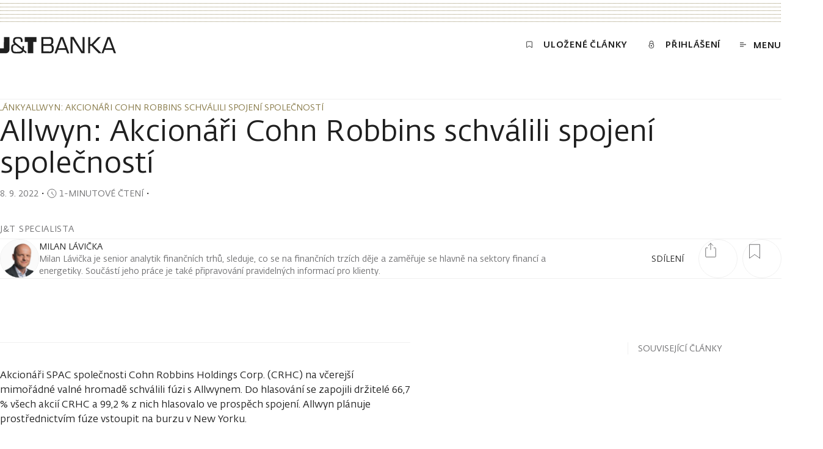

--- FILE ---
content_type: text/html; charset=utf-8
request_url: https://www.jtbank.cz/ui/w1iqogpftputqnjpglum
body_size: 160
content:
Al2rcZhMql9PzvFz7meA6LWNUbtm5g85LFAjyDRk5WHK0Ic5EwY/kJZy1WcYvfc2gqWMUOiSRbQwCnUS4l6kuxBqtBskNA4PAA4OCA4GVoMDyrhfetbPT02Gyp+pAGJ9ad/3CU06FBsuSTBPa2gJMw9VVWJ+Tile

--- FILE ---
content_type: text/html; charset=utf-8
request_url: https://www.jtbank.cz/ui/w1iqogpftputqnjpglum
body_size: 56
content:
AqBjRx/bYAENQx01XhdMkAXqdcN0DFg2lGn1WR5MPBfQoEI2pyfQDr4J

--- FILE ---
content_type: text/css; charset=UTF-8
request_url: https://www.jtbank.cz/_next/static/css/eec4a6cc21024094.css
body_size: 987
content:
.image{overflow:hidden;justify-content:center;align-items:center}.image,.image img{position:relative;display:block}.image img{inline-size:100%;block-size:auto;background-color:var(--color-image-placeholder)}.image__ratio--active img{height:100%;width:100%;object-fit:cover;object-position:center center;font-family:"object-fit: cover;";position:absolute;inset:0;block-size:100%}.image--contain,.image--cover{position:relative}.image--contain img,.image--cover img{position:absolute;inset:0;block-size:100%}.image--cover img{object-fit:cover;font-family:"object-fit: cover;"}.image--contain img,.image--cover img{height:100%;width:100%;object-position:center center}.image--contain img{object-fit:contain;font-family:"object-fit: contain;"}.image--loaded img{background-color:transparent}.image .internet-explorer.image--iefb img{position:absolute;inset-block-start:50%;inset-inline-start:50%;inset-inline-end:auto;inset-block-end:auto;max-inline-size:none;transform:translate(-50%,-50%)}

--- FILE ---
content_type: text/css; charset=UTF-8
request_url: https://www.jtbank.cz/_next/static/css/e92e8e983c25ea99.css
body_size: 694
content:
.related-articles__page{position:relative;background-color:var(--color-card-background);overflow:hidden}.related-articles__grid{min-block-size:29.375rem;display:grid;grid-template-columns:1fr;grid-template-rows:1fr;padding-inline:1.5rem;-webkit-padding-before:4rem;padding-block-start:4rem;-webkit-padding-after:3rem;padding-block-end:3rem;border:.0625rem solid var(--color-border)}.related-articles__grid.page-backward-leave-active,.related-articles__grid.page-forward-leave-active{position:absolute;top:0}.related-articles__grid.page-backward-enter-active,.related-articles__grid.page-backward-leave-active,.related-articles__grid.page-forward-enter-active,.related-articles__grid.page-forward-leave-active{transition:transform .8s}.related-articles__grid.page-backward-leave-to,.related-articles__grid.page-forward-enter{transform:translateX(100%) translateX(2rem)}.related-articles__grid.page-backward-enter,.related-articles__grid.page-forward-leave-to{transform:translateX(-100%) translateX(-2rem)}@media(prefers-reduced-motion:reduce){.related-articles__grid{transition:none!important}}@media screen and (min-width:28.75em){.related-articles__grid{padding-inline:2.5rem}}@media print,screen and (min-width:37.5em){.related-articles__grid{grid-template-columns:1fr 1fr;grid-template-rows:1fr;grid-column-gap:1.5rem}}@media screen and (min-width:56.25em){.related-articles__grid{grid-template-columns:1fr 1fr;grid-template-rows:1fr;grid-gap:1rem}}@media screen and (min-width:75em){.related-articles__grid{grid-template-columns:1fr 1fr 1fr;grid-template-rows:1fr;grid-gap:1rem}}@media screen and (max-width:28.74875em){.related-articles__grid{margin-inline:-1rem}}.article-card-related-articles{position:relative}@media(hover:hover){.article-card-related-articles .article-card-related-articles__image{transition-duration:.2s;transition-property:transform;transition-timing-function:ease-out}.article-card-related-articles:hover .article-card-related-articles__image{transition-duration:.2s;transform:scale(1.05)}}.article-card-same-author__image-container{overflow:hidden}.article-card-related-articles__image{transform:scale(1.005)}.article-card-related-articles__line{max-inline-size:1.5rem;max-block-size:.0625rem;margin-block:1rem;border-block-end-color:var(--color-trim)}.article-card-related-articles__reading-time{-webkit-margin-after:.25rem;margin-block-end:.25rem}.article-card-related-articles__author{-webkit-margin-before:.5rem;margin-block-start:.5rem;color:var(--color-bodycopy-subtle)}

--- FILE ---
content_type: application/javascript; charset=UTF-8
request_url: https://www.jtbank.cz/_next/static/chunks/8056-9f10163f550d97ff.js
body_size: 7147
content:
"use strict";(self.webpackChunk_N_E=self.webpackChunk_N_E||[]).push([[8056],{53070:function(e,t,n){var r=n(27573);n(7653);var o=n(73892);t.Z=(0,o.Z)(function(e){let{classes:t,ref:n}=e;return(0,r.jsx)("svg",{ref:n,xmlns:"http://www.w3.org/2000/svg",viewBox:"0 0 16 16",width:"16px",height:"16px",fill:"none",className:t(),role:"presentation",children:(0,r.jsx)("path",{d:"M4.5,15l7-7-7-7",stroke:"currentColor"})})})},88146:function(e,t,n){n.r(t),n.d(t,{default:function(){return o.a}});var r=n(16340),o=n.n(r),i={};for(var a in r)"default"!==a&&(i[a]=(function(e){return r[e]}).bind(0,a));n.d(t,i)},27522:function(e,t,n){n.d(t,{default:function(){return o.a}});var r=n(22147),o=n.n(r)},68337:function(e,t){let n;Object.defineProperty(t,"__esModule",{value:!0}),function(e,t){for(var n in t)Object.defineProperty(e,n,{enumerable:!0,get:t[n]})}(t,{DOMAttributeNames:function(){return r},default:function(){return a},isEqualNode:function(){return i}});let r={acceptCharset:"accept-charset",className:"class",htmlFor:"for",httpEquiv:"http-equiv",noModule:"noModule"};function o(e){let{type:t,props:n}=e,o=document.createElement(t);for(let e in n){if(!n.hasOwnProperty(e)||"children"===e||"dangerouslySetInnerHTML"===e||void 0===n[e])continue;let i=r[e]||e.toLowerCase();"script"===t&&("async"===i||"defer"===i||"noModule"===i)?o[i]=!!n[e]:o.setAttribute(i,n[e])}let{children:i,dangerouslySetInnerHTML:a}=n;return a?o.innerHTML=a.__html||"":i&&(o.textContent="string"==typeof i?i:Array.isArray(i)?i.join(""):""),o}function i(e,t){if(e instanceof HTMLElement&&t instanceof HTMLElement){let n=t.getAttribute("nonce");if(n&&!e.getAttribute("nonce")){let r=t.cloneNode(!0);return r.setAttribute("nonce",""),r.nonce=n,n===e.nonce&&e.isEqualNode(r)}}return e.isEqualNode(t)}function a(){return{mountedInstances:new Set,updateHead:e=>{let t={};e.forEach(e=>{if("link"===e.type&&e.props["data-optimized-fonts"]){if(document.querySelector('style[data-href="'+e.props["data-href"]+'"]'))return;e.props.href=e.props["data-href"],e.props["data-href"]=void 0}let n=t[e.type]||[];n.push(e),t[e.type]=n});let r=t.title?t.title[0]:null,o="";if(r){let{children:e}=r.props;o="string"==typeof e?e:Array.isArray(e)?e.join(""):""}o!==document.title&&(document.title=o),["meta","base","link","style","script"].forEach(e=>{n(e,t[e]||[])})}}}n=(e,t)=>{let n=document.getElementsByTagName("head")[0],r=n.querySelector("meta[name=next-head-count]"),a=Number(r.content),c=[];for(let t=0,n=r.previousElementSibling;t<a;t++,n=(null==n?void 0:n.previousElementSibling)||null){var u;(null==n?void 0:null==(u=n.tagName)?void 0:u.toLowerCase())===e&&c.push(n)}let s=t.map(o).filter(e=>{for(let t=0,n=c.length;t<n;t++)if(i(c[t],e))return c.splice(t,1),!1;return!0});c.forEach(e=>{var t;return null==(t=e.parentNode)?void 0:t.removeChild(e)}),s.forEach(e=>n.insertBefore(e,r)),r.content=(a-c.length+s.length).toString()},("function"==typeof t.default||"object"==typeof t.default&&null!==t.default)&&void 0===t.default.__esModule&&(Object.defineProperty(t.default,"__esModule",{value:!0}),Object.assign(t.default,t),e.exports=t.default)},22147:function(e,t,n){Object.defineProperty(t,"__esModule",{value:!0}),function(e,t){for(var n in t)Object.defineProperty(e,n,{enumerable:!0,get:t[n]})}(t,{default:function(){return T},handleClientScriptLoad:function(){return O},initScriptLoader:function(){return C}});let r=n(11887),o=n(79766),i=n(27573),a=r._(n(3458)),c=o._(n(7653)),u=n(2764),s=n(68337),l=n(96588),E=new Map,f=new Set,d=["onLoad","onReady","dangerouslySetInnerHTML","children","onError","strategy","stylesheets"],_=e=>{if(a.default.preinit){e.forEach(e=>{a.default.preinit(e,{as:"style"})});return}if("undefined"!=typeof window){let t=document.head;e.forEach(e=>{let n=document.createElement("link");n.type="text/css",n.rel="stylesheet",n.href=e,t.appendChild(n)})}},m=e=>{let{src:t,id:n,onLoad:r=()=>{},onReady:o=null,dangerouslySetInnerHTML:i,children:a="",strategy:c="afterInteractive",onError:u,stylesheets:l}=e,m=n||t;if(m&&f.has(m))return;if(E.has(t)){f.add(m),E.get(t).then(r,u);return}let O=()=>{o&&o(),f.add(m)},C=document.createElement("script"),S=new Promise((e,t)=>{C.addEventListener("load",function(t){e(),r&&r.call(this,t),O()}),C.addEventListener("error",function(e){t(e)})}).catch(function(e){u&&u(e)});for(let[n,r]of(i?(C.innerHTML=i.__html||"",O()):a?(C.textContent="string"==typeof a?a:Array.isArray(a)?a.join(""):"",O()):t&&(C.src=t,E.set(t,S)),Object.entries(e))){if(void 0===r||d.includes(n))continue;let e=s.DOMAttributeNames[n]||n.toLowerCase();C.setAttribute(e,r)}"worker"===c&&C.setAttribute("type","text/partytown"),C.setAttribute("data-nscript",c),l&&_(l),document.body.appendChild(C)};function O(e){let{strategy:t="afterInteractive"}=e;"lazyOnload"===t?window.addEventListener("load",()=>{(0,l.requestIdleCallback)(()=>m(e))}):m(e)}function C(e){e.forEach(O),[...document.querySelectorAll('[data-nscript="beforeInteractive"]'),...document.querySelectorAll('[data-nscript="beforePageRender"]')].forEach(e=>{let t=e.id||e.getAttribute("src");f.add(t)})}function S(e){let{id:t,src:n="",onLoad:r=()=>{},onReady:o=null,strategy:s="afterInteractive",onError:E,stylesheets:d,..._}=e,{updateScripts:O,scripts:C,getIsSsr:S,appDir:T,nonce:g}=(0,c.useContext)(u.HeadManagerContext),I=(0,c.useRef)(!1);(0,c.useEffect)(()=>{let e=t||n;I.current||(o&&e&&f.has(e)&&o(),I.current=!0)},[o,t,n]);let p=(0,c.useRef)(!1);if((0,c.useEffect)(()=>{!p.current&&("afterInteractive"===s?m(e):"lazyOnload"===s&&("complete"===document.readyState?(0,l.requestIdleCallback)(()=>m(e)):window.addEventListener("load",()=>{(0,l.requestIdleCallback)(()=>m(e))})),p.current=!0)},[e,s]),("beforeInteractive"===s||"worker"===s)&&(O?(C[s]=(C[s]||[]).concat([{id:t,src:n,onLoad:r,onReady:o,onError:E,..._}]),O(C)):S&&S()?f.add(t||n):S&&!S()&&m(e)),T){if(d&&d.forEach(e=>{a.default.preinit(e,{as:"style"})}),"beforeInteractive"===s)return n?(a.default.preload(n,_.integrity?{as:"script",integrity:_.integrity,nonce:g,crossOrigin:_.crossOrigin}:{as:"script",nonce:g,crossOrigin:_.crossOrigin}),(0,i.jsx)("script",{nonce:g,dangerouslySetInnerHTML:{__html:"(self.__next_s=self.__next_s||[]).push("+JSON.stringify([n,{..._,id:t}])+")"}})):(_.dangerouslySetInnerHTML&&(_.children=_.dangerouslySetInnerHTML.__html,delete _.dangerouslySetInnerHTML),(0,i.jsx)("script",{nonce:g,dangerouslySetInnerHTML:{__html:"(self.__next_s=self.__next_s||[]).push("+JSON.stringify([0,{..._,id:t}])+")"}}));"afterInteractive"===s&&n&&a.default.preload(n,_.integrity?{as:"script",integrity:_.integrity,nonce:g,crossOrigin:_.crossOrigin}:{as:"script",nonce:g,crossOrigin:_.crossOrigin})}return null}Object.defineProperty(S,"__nextScript",{value:!0});let T=S;("function"==typeof t.default||"object"==typeof t.default&&null!==t.default)&&void 0===t.default.__esModule&&(Object.defineProperty(t.default,"__esModule",{value:!0}),Object.assign(t.default,t),e.exports=t.default)},97002:function(e,t,n){var r=n(7653),o="function"==typeof Object.is?Object.is:function(e,t){return e===t&&(0!==e||1/e==1/t)||e!=e&&t!=t},i=r.useState,a=r.useEffect,c=r.useLayoutEffect,u=r.useDebugValue;function s(e){var t=e.getSnapshot;e=e.value;try{var n=t();return!o(e,n)}catch(e){return!0}}var l="undefined"==typeof window||void 0===window.document||void 0===window.document.createElement?function(e,t){return t()}:function(e,t){var n=t(),r=i({inst:{value:n,getSnapshot:t}}),o=r[0].inst,l=r[1];return c(function(){o.value=n,o.getSnapshot=t,s(o)&&l({inst:o})},[e,n,t]),a(function(){return s(o)&&l({inst:o}),e(function(){s(o)&&l({inst:o})})},[e]),u(n),n};t.useSyncExternalStore=void 0!==r.useSyncExternalStore?r.useSyncExternalStore:l},40209:function(e,t,n){var r=n(7653),o=n(96250),i="function"==typeof Object.is?Object.is:function(e,t){return e===t&&(0!==e||1/e==1/t)||e!=e&&t!=t},a=o.useSyncExternalStore,c=r.useRef,u=r.useEffect,s=r.useMemo,l=r.useDebugValue;t.useSyncExternalStoreWithSelector=function(e,t,n,r,o){var E=c(null);if(null===E.current){var f={hasValue:!1,value:null};E.current=f}else f=E.current;var d=a(e,(E=s(function(){function e(e){if(!u){if(u=!0,a=e,e=r(e),void 0!==o&&f.hasValue){var t=f.value;if(o(t,e))return c=t}return c=e}if(t=c,i(a,e))return t;var n=r(e);return void 0!==o&&o(t,n)?t:(a=e,c=n)}var a,c,u=!1,s=void 0===n?null:n;return[function(){return e(t())},null===s?void 0:function(){return e(s())}]},[t,n,r,o]))[0],E[1]);return u(function(){f.hasValue=!0,f.value=d},[d]),l(d),d}},96250:function(e,t,n){e.exports=n(97002)},18678:function(e,t,n){e.exports=n(40209)},39049:function(e,t,n){n.d(t,{Z:function(){return X},p:function(){return J}});var r,o,i,a,c,u,s,l,E,f,d,_,m,O,C,S,T,g,I,p,y,N,h={};n.r(h),n.d(h,{ContentTracking:function(){return U},CookieManagement:function(){return V},CustomDimensions:function(){return K},CustomEvent:function(){return j},DataLayer:function(){return L},DownloadAndOutlink:function(){return x},ErrorTracking:function(){return G},GoalConversions:function(){return W},PageViews:function(){return P},SiteSearch:function(){return B},UserManagement:function(){return z},default:function(){return H},eCommerce:function(){return q}});var R=n(7653),M=n(27522);n(68571);let b="dataLayer",w=b;function v(e){w=e}let L=Object.freeze(Object.defineProperty({__proto__:null,push:function(e){return"object"!=typeof window[w]&&(window[w]=[]),k&&console.log("DataLayer push",e),window[w].push(e)},setDataLayerName:v},Symbol.toStringTag,{value:"Module"}));function A(e){let{containerId:t,containerUrl:n,dataLayerName:r}=e;return'(function(window, document, dataLayerName, id) {\n  window[dataLayerName]=window[dataLayerName]||[],window[dataLayerName].push({start:(new Date).getTime(),event:"stg.start"});var scripts=document.getElementsByTagName(\'script\')[0],tags=document.createElement(\'script\');\n  function stgCreateCookie(a,b,c){var d="";if(c){var e=new Date;e.setTime(e.getTime()+24*c*60*60*1e3),d="; expires="+e.toUTCString();f="; SameSite=Strict"}document.cookie=a+"="+b+d+f+"; path=/"}\n  var isStgDebug=(window.location.href.match("stg_debug")||document.cookie.match("stg_debug"))&&!window.location.href.match("stg_disable_debug");stgCreateCookie("stg_debug",isStgDebug?1:"",isStgDebug?14:-1);\n  var qP=[];dataLayerName!=="dataLayer"&&qP.push("data_layer_name="+dataLayerName),isStgDebug&&qP.push("stg_debug");var qPString=qP.length>0?("?"+qP.join("&")):"";\n  tags.async=!0,tags.src="'.concat(n,'/"+id+".js"+qPString,scripts.parentNode.insertBefore(tags,scripts);\n  !function(a,n,i){a[n]=a[n]||{};for(var c=0;c<i.length;c++)!function(i){a[n][i]=a[n][i]||{},a[n][i].api=a[n][i].api||function(){var a=[].slice.call(arguments,0);"string"==typeof a[0]&&window[dataLayerName].push({event:n+"."+i+":"+a[0],parameters:[].slice.call(arguments,1)})}}(i[c])}(window,"ppms",["tm","cm"]);\n  })(window, document, \'').concat(r||b,"', '").concat(t,"');")}let k="undefined"!=typeof window&&window.IS_DEBUG||!1;function D(e){return window._paq||(window._paq=[]),window._paq.push([y.SET_CUSTOM_URL,window.location.href]),window._paq.push([y.SET_DOCUMENT_TITLE,document.title]),k&&console.log("Push",e),window._paq.push(e)}(r=f||(f={})).TRACK_ECOMMERCE_CART_UPDATE="trackEcommerceCartUpdate",r.TRACK_ECOMMERCE_ORDER="trackEcommerceOrder",r.REMOVE_ECOMMERCE_ITEM="removeEcommerceItem",r.SET_ECOMMERCE_VIEW="setEcommerceView",r.CLEAR_ECOMMERCE_CART="clearEcommerceCart",r.ADD_ECOMMERCE_ITEM="addEcommerceItem",(o=d||(d={})).ECOMMERCE_ADD_TO_CART="ecommerceAddToCart",o.ECOMMERCE_REMOVE_FROM_CART="ecommerceRemoveFromCart",o.ECOMMERCE_PRODUCT_DETAIL_VIEW="ecommerceProductDetailView",o.ECOMMERCE_CART_UPDATE="ecommerceCartUpdate",o.ECOMMERCE_ORDER="ecommerceOrder",(i=_||(_={})).DISABLE_COOKIES="disableCookies",i.ENABLE_COOKIES="enableCookies",i.DELETE_COOKIES="deleteCookies",i.SET_COOKIE_NAME_PREFIX="setCookieNamePrefix",i.SET_COOKIE_DOMAIN="setCookieDomain",i.SET_COOKIE_PATH="setCookiePath",i.SET_SECURE_COOKIE="setSecureCookie",i.SET_VISITOR_COOKIE_TIMEOUT="setVisitorCookieTimeout",i.SET_SESSION_COOKIE_TIMEOUT="setSessionCookieTimeout",i.SET_VISITOR_ID_COOKIE="setVisitorIdCookie",i.SET_REFERRAL_COOKIE_TIMEOUT="setReferralCookieTimeout",(a=m||(m={})).ALL_CONTENT_IMPRESSIONS="trackAllContentImpressions",a.VISIBLE_CONTENT_IMPRESSIONS="trackVisibleContentImpressions",a.CONTENT_IMPRESSIONS_WITH_NODE="trackContentImpressionsWithinNode",a.CONTENT_IMPRESSION="trackContentImpression",a.LOG_ALL_CONTENT_BLOCKS_ON_PAGE="logAllContentBlocksOnPage",a.CONTENT_INTERACTION_NODE="trackContentInteractionNode",a.CONTENT_INTERACTION="trackContentInteraction",(c=O||(O={})).SET_CUSTOM_DIMENSION_VALUE="setCustomDimensionValue",c.DELETE_CUSTOM_DIMENSION="deleteCustomDimension",c.SET_CUSTOM_DIMENSION="setCustomDimension",(C||(C={})).CUSTOM_EVENT="trackEvent",(u=S||(S={})).LINK="trackLink",u.ENABLE_LINK_TRACKING="enableLinkTracking",u.SET_IGNORE_CLASSES="setIgnoreClasses",u.SET_LINK_CLASSES="setLinkClasses",u.SET_DOWNLOAD_CLASSES="setDownloadClasses",u.SET_DOWNLOAD_EXTENSIONS="setDownloadExtensions",u.ADD_DOWNLOAD_EXTENSIONS="addDownloadExtensions",u.REMOVE_DOWNLOAD_EXTENSIONS="removeDownloadExtensions",u.SET_LINK_TRACKING_TIMER="setLinkTrackingTimer",(T||(T={})).GOAL="trackGoal",(g||(g={})).PAGE_VIEW="trackPageView",(I||(I={})).SEARCH="trackSiteSearch",(s=p||(p={})).SET_USER_ID="setUserId",s.RESET_USER_ID="resetUserId",(l=y||(y={})).SET_CUSTOM_URL="setCustomUrl",l.SET_DOCUMENT_TITLE="setDocumentTitle",(E=N||(N={})).ENABLE_JS_ERROR_TRACKING="enableJSErrorTracking",E.TRACK_ERROR="trackError";let P=Object.freeze(Object.defineProperty({__proto__:null,trackPageView:function(e){D([g.PAGE_VIEW,...e?[e]:[]])}},Symbol.toStringTag,{value:"Module"})),j=Object.freeze(Object.defineProperty({__proto__:null,trackEvent:function(e,t,n,r,o){let i=[e,t,...n?[n]:[],...n?[r]:[],...o?[o]:[]];D([C.CUSTOM_EVENT,...i])}},Symbol.toStringTag,{value:"Module"})),U=Object.freeze(Object.defineProperty({__proto__:null,logAllContentBlocksOnPage:function(){D([m.LOG_ALL_CONTENT_BLOCKS_ON_PAGE])},trackAllContentImpressions:function(){D([m.ALL_CONTENT_IMPRESSIONS])},trackContentImpression:function(e,t,n){D([m.CONTENT_IMPRESSION,e,t,n])},trackContentImpressionsWithinNode:function(e){D([m.CONTENT_IMPRESSIONS_WITH_NODE,e])},trackContentInteraction:function(e,t,n,r){D([m.CONTENT_INTERACTION,e,t,n,r])},trackContentInteractionNode:function(e){let t=arguments.length>1&&void 0!==arguments[1]?arguments[1]:"Unknown";D([m.CONTENT_INTERACTION_NODE,e,t])},trackVisibleContentImpressions:function(){let e=!(arguments.length>0)||void 0===arguments[0]||arguments[0],t=arguments.length>1&&void 0!==arguments[1]?arguments[1]:750;D([m.VISIBLE_CONTENT_IMPRESSIONS,e,t])}},Symbol.toStringTag,{value:"Module"})),V=Object.freeze(Object.defineProperty({__proto__:null,deleteCookies:function(){D([_.DELETE_COOKIES])},disableCookies:function(){D([_.DISABLE_COOKIES])},enableCookies:function(){D([_.ENABLE_COOKIES])},getConfigVisitorCookieTimeout:function(){return new Promise((e,t)=>{try{D([function(){e(this.getConfigVisitorCookieTimeout())}])}catch(e){e instanceof ReferenceError&&t(e)}})},getCookieDomain:function(){return new Promise((e,t)=>{try{D([function(){e(this.getCookieDomain())}])}catch(e){e instanceof ReferenceError&&t(e)}})},getCookiePath:function(){return new Promise((e,t)=>{try{D([function(){e(this.getCookiePath())}])}catch(e){e instanceof ReferenceError&&t(e)}})},getSessionCookieTimeout:function(){return new Promise((e,t)=>{try{D([function(){e(this.getSessionCookieTimeout())}])}catch(e){e instanceof ReferenceError&&t(e)}})},hasCookies:function(){return new Promise((e,t)=>{try{D([function(){e(this.hasCookies())}])}catch(e){e instanceof ReferenceError&&t(e)}})},setCookieDomain:function(e){D([_.SET_COOKIE_DOMAIN,e])},setCookieNamePrefix:function(e){D([_.SET_COOKIE_NAME_PREFIX,e])},setCookiePath:function(e){D([_.SET_COOKIE_PATH,e])},setReferralCookieTimeout:function(e){D([_.SET_REFERRAL_COOKIE_TIMEOUT,e])},setSecureCookie:function(e){D([_.SET_SECURE_COOKIE,e])},setSessionCookieTimeout:function(e){D([_.SET_SESSION_COOKIE_TIMEOUT,e])},setVisitorCookieTimeout:function(e){D([_.SET_VISITOR_COOKIE_TIMEOUT,e])},setVisitorIdCookie:function(){D([_.SET_VISITOR_ID_COOKIE])}},Symbol.toStringTag,{value:"Module"})),K=Object.freeze(Object.defineProperty({__proto__:null,deleteCustomDimension:function(e){D([O.DELETE_CUSTOM_DIMENSION,e])},getCustomDimensionValue:function(e){return new Promise((t,n)=>{try{D([function(){t(this.getCustomDimensionValue(e))}])}catch(e){e instanceof ReferenceError&&n(e)}})},setCustomDimensionValue:function(e,t){D([O.SET_CUSTOM_DIMENSION_VALUE,e,t])}},Symbol.toStringTag,{value:"Module"})),x=Object.freeze(Object.defineProperty({__proto__:null,addDownloadExtensions:function(e){D([S.ADD_DOWNLOAD_EXTENSIONS,e])},enableLinkTracking:function(){let e=!(arguments.length>0)||void 0===arguments[0]||arguments[0];D([S.ENABLE_LINK_TRACKING,e])},getLinkTrackingTimer:function(){return new Promise((e,t)=>{try{D([function(){e(this.getLinkTrackingTimer())}])}catch(e){e instanceof ReferenceError&&t(e)}})},removeDownloadExtensions:function(e){D([S.REMOVE_DOWNLOAD_EXTENSIONS,e])},setDownloadClasses:function(e){D([S.SET_DOWNLOAD_CLASSES,e])},setDownloadExtensions:function(e){D([S.SET_DOWNLOAD_EXTENSIONS,e])},setIgnoreClasses:function(e){D([S.SET_IGNORE_CLASSES,e])},setLinkClasses:function(e){D([S.SET_LINK_CLASSES,e])},setLinkTrackingTimer:function(e){D([S.SET_LINK_TRACKING_TIMER,e])},trackLink:function(e,t,n,r){D([S.LINK,e,t,n,r])}},Symbol.toStringTag,{value:"Module"})),q=Object.freeze(Object.defineProperty({__proto__:null,addEcommerceItem:function(e,t,n,r,o){D([f.ADD_ECOMMERCE_ITEM,e,t,n,r,o])},clearEcommerceCart:function(){D([f.CLEAR_ECOMMERCE_CART])},ecommerceAddToCart:function(e){D([d.ECOMMERCE_ADD_TO_CART,e])},ecommerceCartUpdate:function(e,t){D([d.ECOMMERCE_CART_UPDATE,e,t])},ecommerceOrder:function(e,t){D([d.ECOMMERCE_ORDER,e,t])},ecommerceProductDetailView:function(e){D([d.ECOMMERCE_PRODUCT_DETAIL_VIEW,e])},ecommerceRemoveFromCart:function(e){D([d.ECOMMERCE_REMOVE_FROM_CART,e])},getEcommerceItems:function(){return new Promise((e,t)=>{try{D([function(){e(this.getEcommerceItems())}])}catch(e){e instanceof ReferenceError&&t(e)}})},removeEcommerceItem:function(e){D([f.REMOVE_ECOMMERCE_ITEM,e])},setEcommerceView:function(e,t,n,r){D([f.SET_ECOMMERCE_VIEW,e,t,n,r])},trackEcommerceCartUpdate:function(e){D([f.TRACK_ECOMMERCE_CART_UPDATE,e])},trackEcommerceOrder:function(e,t,n,r,o,i){D([f.TRACK_ECOMMERCE_ORDER,e,t,n,r,o,i])}},Symbol.toStringTag,{value:"Module"})),W=Object.freeze(Object.defineProperty({__proto__:null,trackGoal:function(e,t,n){D([T.GOAL,e,t,...n?[{...n}]:[]])}},Symbol.toStringTag,{value:"Module"})),B=Object.freeze(Object.defineProperty({__proto__:null,trackSiteSearch:function(e,t,n,r){D([I.SEARCH,e,t,n,r])}},Symbol.toStringTag,{value:"Module"})),z=Object.freeze(Object.defineProperty({__proto__:null,getUserId:function(){return new Promise((e,t)=>{try{D([function(){e(this.getUserId())}])}catch(e){e instanceof ReferenceError&&t(e)}})},getVisitorId:function(){return new Promise((e,t)=>{try{D([function(){e(this.getVisitorId())}])}catch(e){e instanceof ReferenceError&&t(e)}})},getVisitorInfo:function(){return new Promise((e,t)=>{try{D([function(){e(this.getVisitorInfo())}])}catch(e){e instanceof ReferenceError&&t(e)}})},resetUserId:function(){D([p.RESET_USER_ID])},setUserId:function(e){D([p.SET_USER_ID,e])}},Symbol.toStringTag,{value:"Module"})),G=Object.freeze(Object.defineProperty({__proto__:null,enableJSErrorTracking:function(){let e=!(arguments.length>0)||void 0===arguments[0]||arguments[0];D([N.ENABLE_JS_ERROR_TRACKING,e])},trackError:function(e){D([N.TRACK_ERROR,e])}},Symbol.toStringTag,{value:"Module"})),H={initialize:function(e,t,n){if(!e){console.error("Empty tracking code for Piwik Pro.");return}if(!t){console.error("Empty tracking URL for Piwik Pro.");return}if("undefined"==typeof window){console.error("Was not possible to access window. Make sure this module is running in a browser");return}let r="string"==typeof n?{dataLayerName:b,nonce:n}:n||{dataLayerName:b};r.dataLayerName&&v(r.dataLayerName);let o=document.createElement("script");o.id="PiwikPROInitializer",o.async=!0,r.nonce&&(o.nonce=r.nonce),o.text=A({containerId:e,containerUrl:t,dataLayerName:r.dataLayerName}),document.getElementsByTagName("body")[0].appendChild(o)},getInitScript:A};var F=R.createContext(h),X=function(e){var t=e.children,n=e.containerId,r=e.containerUrl,o=e.nonce,i=e.dataLayerName;if(!n)throw Error("Empty containerId for Piwik Pro.");if(!r)throw Error("Empty containerUrl for Piwik Pro.");return i&&L.setDataLayerName(i),R.createElement(R.Fragment,null,R.createElement(M.default,{id:"piwik-tag-manager-".concat(n),strategy:"afterInteractive",nonce:o},"".concat(H.getInitScript({containerId:n,containerUrl:r,dataLayerName:i}),"\n    ")),R.createElement(F.Provider,{value:h},t))},J=function(){return(0,R.useContext)(F)}},96070:function(e,t,n){n.d(t,{l:function(){return r}});function r(e){return t=>{e.forEach(e=>{"function"==typeof e?e(t):null!=e&&(e.current=t)})}}},62052:function(e,t,n){n.d(t,{Ue:function(){return f},oR:function(){return l}});var r=n(19730),o=n(7653),i=n(18678);let{useDebugValue:a}=o,{useSyncExternalStoreWithSelector:c}=i,u=!1,s=e=>e;function l(e){let t=arguments.length>1&&void 0!==arguments[1]?arguments[1]:s,n=arguments.length>2?arguments[2]:void 0;n&&!u&&(console.warn("[DEPRECATED] Use `createWithEqualityFn` instead of `create` or use `useStoreWithEqualityFn` instead of `useStore`. They can be imported from 'zustand/traditional'. https://github.com/pmndrs/zustand/discussions/1937"),u=!0);let r=c(e.subscribe,e.getState,e.getServerState||e.getInitialState,t,n);return a(r),r}let E=e=>{"function"!=typeof e&&console.warn("[DEPRECATED] Passing a vanilla store will be unsupported in a future version. Instead use `import { useStore } from 'zustand'`.");let t="function"==typeof e?(0,r.M)(e):e,n=(e,n)=>l(t,e,n);return Object.assign(n,t),n},f=e=>e?E(e):E},19730:function(e,t,n){n.d(t,{M:function(){return o}});let r=e=>{let t;let n=new Set,r=(e,r)=>{let o="function"==typeof e?e(t):e;if(!Object.is(o,t)){let e=t;t=(null!=r?r:"object"!=typeof o||null===o)?o:Object.assign({},t,o),n.forEach(n=>n(t,e))}},o=()=>t,i={setState:r,getState:o,getInitialState:()=>a,subscribe:e=>(n.add(e),()=>n.delete(e)),destroy:()=>{console.warn("[DEPRECATED] The `destroy` method will be unsupported in a future version. Instead use unsubscribe function returned by subscribe. Everything will be garbage-collected if store is garbage-collected."),n.clear()}},a=t=e(r,o,i);return i},o=e=>e?r(e):r}}]);

--- FILE ---
content_type: text/javascript
request_url: https://www.jtbank.cz/ui/3i0kl7ueqsrrty12r6k0.js
body_size: 306850
content:
try{(function(){{var cr=['Supp','0123','ut. ','me i','leIf','tzlR','o2oN','entO','20d?','atio','r to','xTfY','iden','_ope','hEAp','StNa','HyLw','rDoc','Tag','r_te','ypre','тест','bili','img','z62d','pReq','upda','QsgZ','harE','put','OUVb','sal6','0UQO','olle','Qywo','Pbuj','utpu','dF29','kLis','tanc','E_UN','owsA','Requ',':-we','bCWJ','QxBE','owsL','Luci','MbvX','nerT','nage','gj8','btKG','kQTv','Inva','EdRU','VPzT','.%2e','Poin','IMye','Isdc','tero','etec','HUWF','rpri','ques','GREE','chro','lF5o','eLoc','oord','peEr','ac.u','icu0','Vblm','SQky','FR6V','jdu6','sfer','next','6ChI','DTdk','gati','webd','l8LZ','WebK','4AWh','hl7','_cod','0qw8','TORS','dLBD','yon3','Deno','rse)','ozfM','pHwS','%23','sTim','that','jXBI','rHTM','iMi8','xtra','elCo','aceA','FcWa','nts','Rwyp','erAn','tReq','XbUF','CSSP','Rys5','_res','0kyi','JtAO',' Lig','i5j',' to ','jSpK','Cent','BvbX','GRlZ','ID52','0rEU','terE','UVWX','fPhJ','allb','pur5','wLtv','yZ2q','2siL','Safe','2rOg','YR5A','uEPR','ting','RoA0','o7p','tele','WXWl','gout','oard','BhwW','RyrY','kind','omMa','osio','kN62','nQue','oken','h_us','[obj','Cann','tail','fnAc','dT1T','acke','oNTP','CCUk','rrer','xgyN','wide','coll','d88','w3x','5wvU','oCGO','omis','1zEE','tbod','P3kX','OSqZ','cdjR','utWi','tytd','r3Y','c2d','hade','rota','ort','cisi','itel',',1);','I42w','5 Me','Norm','Fzpq','vpWG','UADP','brow','kcN0','isIP','avis','1pe3','gtOA','4cl5','exec','oneO','ionu','DOMT','com.','SVGP','a=1&','cato','HO3B','GNwq','aY7c','ppor','Mess','erve','ifra','age','famI','DOW}','eyVl','tcRc','Kr6n','CSSR','trim','grat','t[na','ros','N_BI','etic','POLY','cnTX','bAxL','r.we','3BUW','UJ63','s-ic','ise-','lxuG','getW','ab0k','meMa','__pr','ales','clic','ddrY','ury','lbac','8RvA','matc','BgBz','ySvG','nedN','isCo','ntMa','X8YU','oVXv','Once','warn','tran','qogp','ctOp','GtDy','YHxt','vent','Ge4z','usXP','hics','kj6y','DERE','nk.s','eghC','seco','AQjw','KTL4','ppS5','0,1)','msIn','veDo','butt',' 190','4q6S','and_','ery','F5Ca','Coun','s5t','0yol','alRe','IS_R','vHNE','mLSI','Subn','Cy6B','rty','Cred','e wi','9UDv','NURZ','ooki','dgHQ','tMan','hIxv','Arra','tfi9','NZbB','unho','HEcG','t_fo','wnPr','nj3','\u2004\u2005\u2006\u2007','dInp',' Cor','now','ujKu','Sibl','a=2&','LekI','P4Cw','dren','52zM','_VER','JGmh','PskW','on_p','.js/','star','rEVB','mer','nWin','ndu4','735k','-fil','BKWB','ing','d22','hu31','oved','Safa','rrec','jVSo','VOnd','owRo','i_pa','8645870zAxWrb',':aut','#006','need','J6Xb','gin','QOuJ','h7ah',';voi','nd6','shad','setR','wyjg','ZvK8','oale','92Og','iNCY','full','olve','tSwC','1Bcl','KSy2','ols','avai','lfO5','g4Zb','dCSS','XWEw','NQwR','hX9M','DNFn','vZU5','egLi','H_BI','forE','obje','vasF','kmBL','-las','TED','xTou','5JKn','subm','rmer','tati','fsRv','ateE','eLjw','addT','Type','Bhen','fox','page','TyQB','copy','nge','orke','itIn','exAt','OPKU','a9b','tImm','EFGH','fHJb','DAju','docu','dTQu','unde','Nvoa','9JYE','rope','Kqvr','RRUP','chec','%29','lang','adyS','eMed','e3f','ut_n','leav','or=v','LNRl','inge','\u2000\u2001\u2002\u2003','allo','n is','lDLh','GgUJ','_WID','V73u',' poi','L_de','itEv','n5oI','INTE','eout','href','4caO','l Un','on P','ZRRu','rela','ABLE','para','iXg1','yPoi','enin','YnJZ','outp','Dash','ZZFT','z-au','odeC','w5Dj','rtan','Base','sion','Qpaz','fiel','RER1','ingE','body','-kee','Map','9Gb4','s6yv','atta','PbLR','LFC1','RUs8','r4w8','StFM','Bank','ect ','R32R','vert','onRe','5W33','samp','w2x','YrPO','orsg','ayft','uaFu','Vmtt','bBJe','FjuF','pass','x;va','msPo','refo','3b1Y','FGxb','vT4W','MS O','pseu','_TEX','0m66','B4mz','Tp5r','canP','ukWV','icBE','nBL2','KtMm','Name','Sele','form','Shar','yxJl','WsRc','clos','pow','ra B','efgh','e56','GT0y','\t\n\x0B\f','find','WXRm','etho','IOS','arit','rive','y8E4','entL','tiwq','Faq0','ut:n','Orig','EXTU','PMin','oEJo','PFSi','List','5ubK','MBFx','Send','ROIU','Valu','itPe','kyYE','Seri','caus','MWIo','ongK','FORM','uv04','q0ri','on-r','re-W','obse','vRYu','dist','po9','k9l','kIai','nput','*=\'','ex,0','&asi','sts','CLOU','q4r','sing','lize','Erro','hasS','q2-s','nk.e','ctio','N8Ys','xCoo','enou','prel','-web','xor','dV2E','tDat','lATN','nyBX','ted','bcRf','mozI','ClqI','HKf9','1QYO','q9r','e a ','disp','utAc','p fl','feDo','2pt ',' Ite','ndle','Prog','NH9q','/w1i','MaRs','nL1R','The ','s9t','Maxi','RZHW','mpos','ct a','shka','ock','e5lr','t_wa','rime','DENO','ger','AtMr','ZArb','XwOS','d33','Thdj','-fie','spec','nds','Fran','waTJ','Fact','clZQ','html','LERn','iPad','rJ9s','YgJ2','rnal','bleM','ctEl','ild','c5Q6','th l','mnop','toUT','FARI','ansf','ooHU','oCon','8U9I','isAn','hes','a pr','veTi','drej','PXIY','ster','one_','coar','OEJo','Mult','49mD','twis','teEv','ult','coal','QObj','%20','npB9','sCac','/v3.','addC','rn t','s_co','KnCx','veCh','nWSb','ener','hfLq','Y3jA','isEv','tID','scan','STEN','OGRK','PpRI','2XfT','HlPK','y3z','ot([','t_fu','aLis','YoII','aHas','OLRx','aNwf','A2Lf','Chro','UhZ0','andC','itia','LXRJ','nort','tySy','PLlR','indo','Logo','ntHe','ghtm','Helv','dial','lVWo','Fram','GGYU','sbdu','ra M','enDo','scro','titl','4OP8','xZ0y','IhSW','od d','prop','Chan','rMai','OY43','r5VR','MacI','inTe','id m','tTex','d3Cp','c1d','-reg','pty','tTra','rEna','ains','hMai','reve','HZ4f','ull','patt','ptor','rZh9','faca','me o','E8NR','prot','zs33','fnXM','y6s4','rver','getR','ZTdU','hidd','l3xT','d on','alph','asyn','lue','arde','x7x0','2WYe','1SMU','tchi','ox"]','NkiH','EWrt','UPbj','capt','jyVm','hlan','3y6h','_SIZ','hasA','SjfX','GET','ify','unha','aYPa','f em','ik7','eckb','ersi','YlDw','hAll','DYDZ','ubmi','righ','3We5','sLis','ries','o3p','24.7',' vex','i9j','opab','f5e4','ABz2','oG2b','Ckq9','xhrR','YIrg','c6d','http','esBy','ync','ing ','v8wS','rta','B6yS','leRe','inDo','wUTl','Acce','W5MD','om/z','369Y','rame','OoN5','_blu','aLsm','ITS','padW','erFo','Fami','adOZ','C0FX','_wit','qwGz','leSu','erte','k6ot','che','posi','solv','pyVa','rDep','HQgt','t[id','stRe','Hbmw','2GoX','/pla','Futu','_ori','We3L','?a=1','min','13jq','euuU','NsBS','t, f','head','te79','ngth','rnIi','60zJ','abcd','BfXh','XC1a','al\'','shif','RUW4','IRrN','Dps6','ra S','Ddsh','sid','Unha','TOR','Item','s1t','M2xx','B5T8','NjEc','Lk9I','ui_d','pres','odeE','kj2','tUkR','zg6W','wDzr','cut','niti','cGen','B7QC','bDSc','c9d','QnpC','vZDG','7XBO','7hh9','ntLi','j32y','trac','on-i','rage','ans ','uery','RE_I','%2e%','lass','uts','dTar','mX0E','roy','etX','ntel','24Qp','GNOD','oENw',':coa','q2-o','ejec','SwpB','KoUB','teSh','dowL','XOiM','e-au','RiSZ','uire','ght','qSbr','e re','TySR','Stor','link','1LvD','Kuko','HELV','3w9d','RiwJ','amli','7dUa','DpTY','Text','leme','6d8j','IYmv','wxyz','tedT','ENT','GOTH','rsis','KlHL','lksd','bind','owse','retr','ySta','IsEn','SIZE','uage','nt w',']+$','add','5oyg','erti','tene','kT3H','mDPs','yM1B','emov','not ','MZqE','QgrV','ord','bran','t=UT','tych','serV','B20X','Q2PS','ZUrr','epor','qNBl','Form','modu','AllC',' acc','Mitv','y5fr','S9xT','edCS','b6xT','79Dl','Decl','enFo','l1x6','yq1B','hasI',' Sym','res','omBu','veCa','siva','m8wC','jXdH','font','unsh','cont','KK54','CuLS','ypeO','sj8a','onOb','1198072MnoyWZ','Poet','tofi','ultC','@@it','000','desc','pref',' \'Ar','pone','ager','colo','Fu2o','ud83','rand','back','LHlh','d4ae','oq5T','3mt6','JGSO','<scr','yvWr','latf','sePo','bLpx','a@b','focu','chPa','s_sh','mous','RAW','iew','3xpR','tRGr','rmTx','utto','eter','ngZe','Comm','FyJE','PMBk','lly','rein','eadi','dCal','ptio','ryin','IFra','wj81','nBut','reac','9Rlz','1Bt6','Asyn','_BIT','2gLS','bitw','qDiq','Zu60','rato','oad','ncod','7aTV','ernM','EKho','lRYy','Sc5S','doCl','4EcV','VERS','ndex','rQue','MGvK','q4Gx','qSYb','YUS7','\r \xA0\u1680','POST','3lCv','nHan','ctKe','ver','runO','rDat','reas','win','y88l','T6Ii','to s','CSeQ','rogr','jtba','navi','teBu','defa','Iter','ohai','CMLG','k1l','CCwb','y4z','XSBM','eReg','QHxQ','och','kjas','RdWH','z2vx','NTEl','sham','type','ared','dedC','Mini','name','-pro','ass-','s51Q','dule','g6bE','qzWp','isCu','etY','7XMf','ionL','mwi','getU','ce o','_FLO','ukhv','7osy','have','umer','ot c','TexC','NiYn','lowe','setU','nalW','UkJx','isEx','ints','O2CE','pw3','cume','Bata','gsCA','chan','nsta','ogra','logo','txJs','d11','Node','pcFv','setC','true','meHa','%21','lWin','Wind','orag','2a82','%27','(^|[','QIaj','20Iu','dID','uc5b','cuf6','leng','3f2','jd31','hand','o6p','lQ8n','itMe','disc','xFGp','FLOA','th n','pglu','rPre','tcIp','EkOO','cial','qfQw','lDoc','Spre','SEpk','Stac','emen','_mod','nger','trus','gWF8','da S','URLS','droi','EXl2','RAnX','nfig','1JVA','Kiqr','gerp','TDgT','sWfe','0Kfp','op-s','swif','zKGT','i3ow','VARY','ctrl','Rect','orFu','T_SI','empt','glob','Math','6dNA','etti','Lett','user','yjRT','&sid','gett','TF93','1bvx','acti','dete','resp','#tex','gY4F','veEv','ill','isPr','URE_','U3So','frag','sRMF','mapp','PPYo','%2e','rdPo','ejIn','e ve','YL8q','gv2y','y wi','conf','FNsH','CONS','ass','6xS8','ocal','ock/','tens','TGXI','effe','ound','ath','entM','gfyG','6Gp1','ror:','rvic','ced','Last','putS','ey8q','Plug','ranc','dPoi','1yoF','sin','mePo','CK7J','iseR','XRri','icod','owTo','V2ws','abou','setM','whLs','J2PP','EZHB','OxF1','ownK','32qN','ord]','SnfK','oPro','on=v','dqKC','ent-','XmpX','jfd8','t qu','ury ','GIpB','DOR_','SLnJ','11cA','aTq5','y3KZ','min_','4t9s','ntat','9pNx','HVVz','rted','pRE0','8365','t co','eenc','entW','ref','itFn','ljdK','remo','INPU','rtex','owLo','G3SR','3IOI','JvhH','Cust','pBNp','rib','DHtN','UVSk','SVGN','3MfV','Chil','thro','sans','n5IM','kgX2','Fsd4','t0kx','UEZq','7fOm','her','istr','NYIl','g8h','TURE','quer','unbi','leIn','qAFd','maxC','NNye','rsCa','o3HZ','PORT','lick','emMb','STAT','o2p','(any','rGMv','mar','EFeY','insp','epto','g ve','owIn','R2FB','heig','ib1Y','4cll','hfhF','LyYR','uwD9','drag','fram','ERBU','\xA9 20','Proc','ub.c','jP5E','etUn','1&b=','Rang','Opti','T3Wy','serE','tXGm','QRST','g do','nTex','gFor','YiVc','ate,','path','gANN','DbpE','cy F','Gckb','4YnE','_TYP','rt a','esul','GvEV','keyC','int','Ke53','iPho','ftpu','zIK1','rn n','Refl','fPuL','aryS','Pg6s','JvjY','UmFH','siti','=\'ro','JZmR',']}/i','ille','Koj0','co.u','clea','#%D0','gINd','nera','r7R6','VULL','ABnQ','VEND','erty','kmb0','isTr','a4iX','send','4HYw','nSta','pNL9','ack','onTi','ando','K5zV','z4VP','Pair','trea','orig','EX_T','6iTC','stam','fire','rd]','UAGE','\u200B\x85\u180E','TRUC','Argu','arse','8j1d','5VmG','orme','Stri','pech','cocf','Subm','rans','oCtx','edit','ed o','SKZR','UbVU','vWe4','Ial8','69lE','trd4','xXNa','erro','MVRD','+uni','8Ox7','ntAp','r9zW','ervi','make','OsF2','h_on','8jfW','v5Pz','Linu','URL','bute','wR0k','dqbJ','tVPm','rloa','ment','c2 v','JLr2','ureS','ZToi','aDwN','Gram','Weak','ySel','="ch','SMat','lscr','q8r','ec2 ','ffic','aRSw','Muta','F55P','tLLo','zOg9','umen','null','0TMa','nten','erOf','sUPp','2GZQ','rdin','{FRA','qZn2','HwaS','uchs','2Dyy','osof',', 0.','TRIA','Cdaq','yInt','NcY4','t9G5','fari','cook','cMJA','keOb','UMok','GAVW','uejB','Batt','1joR','unif','HaS9','QQe4','rAdd','HTVW','qrst','WBNe','5AwM','rO1f','zYEg','vAEJ','fjor','UNSI','areR','jEPR','xelR','Q8nC','u29s','Even','ked','Expe','Attr','rel','PROP','romi','d55','SaKm','it_b','ayAJ',': in','rUrG','ionA','jk2','als','Rgh7','ormO','ch_c','ion/','B7uC','onlo','eUaK','edNo','isTi','9bVk','WJ2Y','Elem','ram','OJHv','b7px','zErx','nAct','oAim','p3gL','dium','boar','ULgb','d15y','imez','teUR','LIPP','uGUB','toPr','WvcP','s6By','){va','gist','ctLi','dTim','a91','1KUK','Bun/','File','lidS','Pixe','ol i','ION','iUyF','uSno','m1n','dor','80AB','abet','uleL','YnmC','enab','NODE','Ueou','44ua','zAcb','Jv4s','53r0','iLOE','enum','kIIC','Canv','BDpw','perf','pdat','must','BMPQ','aryi',' > [','HzpU','LEHl','erMa','18JfzNnn','35JD','h9j2','keep','ntPo','kw6A','SsRN','Tran','\'Ari','Aggr','olas','IBBR','9wSF','valu','5SWA','ered','9EHy','fAjd','mium','Zjm3','dash','3URp','jdtO','i4j','tmCY','enEl','d;ch','o"][','xihp','Jcry','tePr','nelI','Lngy','efau','setI','asFi','MyLw','whee','Obse','afte','EhMf','kCue','KxKS','ntX','L5J9','VwVp','YZab','vec2','draw','reDm','ZDIV','\u205F\u3000\u2028\u2029','t_ty','Unid','stac','runC','orm2','8ZIF','bs5a','BgOz','g3h','ic T','repe','m2n','tGar','ins','ZHGU','get','2pWY','pe: ','oid','jdu5','Prot','ime_','TTZ3','rYVB','tqnj','BhRI','taUR','bloc','base','onKe','42e','cale','qZYM','Keep','bank','gin ','fL0q','ies','x-ww','appC','I91r','nce.','uteN','Cgth','9OwY','areS','rsCo','nerP','ends','leSy','5Oji','unsa','widt','ng-t','t4ZH','52Yg','6h3R','veUs','SUBC','ld-t','AQSh','(102','BUN','CE 5','a5b','onTe','rows','rce','__ni','rang','Vrin','ibut','6f28','leRa','U0Tt','ldLO','fzk6','025 ','.F=O','UF0F','fnv1','so6h','LHTT','ttpR','tRec',': co','AiOL','64C3','94RQ','nter','LgOR','ces','chai','1Ks5','&nbs','XJgZ','stri','EURO','oes ','Aq5n','enco','rCre','Inco','XDIQ','hMM4','ol.','webg','34sE','r-an','0lkx','ctAs','vWlw','rval','ount','iqo','jeIh','nJFU','tenP','oesn','iz, ','Wmoi','Stop','elet','rEnt','e6f','expi','nDoc','igq8','l6cu','upFZ','ykG6','subt','hic','vOjj','Knqt','vj2d','flow','eR2w','ect','numI','AZtL','t8ZR','y It','etWi','ssag','ultE','NTRI','exPo','assw','8s25','ove','data','u6v','FFER','view','EsKO','kovN','nfUt','not(','H0Ki','k.ru','prec','hin','ithL','medi','uDvM','xpat','ageC','oBuf','kwLG','tFlu','supp','rt_m','owne','W1hD','5bYI','eryM','once','itAu','cOTn','ypt','t in','4jv2','Pj6K','Vert','ENT_','forw','tpas','EngA','filt','BROW','04u6','aeNf','ltiF','onre','stop','meOr','A_BI','5pwo','ol-t','Grad','appe','7Gdj','lhos','7zIb','3tlT','u2v','Coor','5bgZ','WENu','rRes','G3GO','tdaX','tEnd','t be','ngin','proc','dina','unt_','oRsy','Lfke','6BFg','ARNO','ylP8','Y_BU','pwm-','ess','User','XFvN','bGrs','zBYx','dXIY','cher','aq73','-ser','ent:','rmin','g4y6','in()','bt89','JJeW','IMAG','HTML','\uD83D\uDE03 \t\b',' req','past','XxY2','rRem','lkj8','_VEC','mes','Numb','jx2d','se r','ice','kSJP','rLis','ssNa','er G','item','qbwR','9Tc3','le i','tora','Code','orma','last','tPiN','Effe','lEv0','ted ','SCRI','klin','mess','zGxN','a=b','msDo','vZpM','s wi','bol.','Ft8F','INl9','940K','amed','lepo','6vwB','try','/LIC','ZpR2','efer','terc','tqF5','1dUr','ata','teru','roce','bitn','BsFo','Zp7H','e4jZ','mOeO','VVO5','mmUs','Deni','gdOl','Stam','a/c%','4Pd9','Bind','tTar','4Zj0','1iLt','exCo','inse','d77','kj55','KJJQ','42S3','isFi','Tw9s','xn--','getN','oxV9','g3h9','getD','w8RD','tWBV','ROTO','sure','lSto','MaxC','sqgy','inat','WyqG','and','Butt','Mw0i','ING_','dfNk','cati','Wk5g','fail','utDo','rtSc','hXbP','nate','iPas','yXp3','nce','ccep','PTIN','medO','ion','nVR2','athn','(poi','ntsT','SimT','loca','gmNd','onte','Styl','able','isSa','EZ9S','7sIM','(zlo','k BT','zb81','aQ2a','dsaf','Redu','Ente','3uW8','hKeD','toJS','qAIM','iu9','zX9a','keyd','Fire','oG0g','95yJ','ordi','evic','3vw5','H0q1','Fw17','pSin','pJsX','asCa','aqxE','vend','nePr','open','edia','endo','arat','t su','getM','floo','7k8u','ppin','U4Ln','3fql','CUBE','-np-','E_NO','cust','Yw51','NehO','alle','UHWU','ByXt','fuWI','unic','9mBg','lCan','XZeg','all','trdx','erGe','nsio','U2E','zRZJ','Y_SA','dest','yCla','orMa','ntWi','erpr','ture','tsCh','CKh4','plac','per-','sArr','lqSA','ObMD','imar','I0O&','erat','TtxP','NoGp','CStr','cF7H','CIgI','mid8','me*=','rla','eMPf','1YkB','deUR','illi','FILL','bA7f','etLe','vOVV','keyF','expo','hGXg','ty ','sc3V','c0ah','u1v','ocih','PQ0C','expe','3ry','GHAC','vwr4','pure','5SuQ','conc','zuEy','ers ','WGJS','spac','Enab','uPmv','sRQ8','onLo','IE_P','race','led','eTag','map','SS1X','d-ic','xhZ6','getP','eech','ePla','odes','rm v','disa','1g5s','Goth','4WwN','PNTW','eent','trVe','Conf','webr','2YYF','wind','j10r','BYAr','x9JT','audi','XmPL','appl','erab','main','id6','4epF','i1Vu','AC8X','max',' Got','date','getC','buff','encr','cs3w','IJK','yedC','mdk1','er_t','MS R','Tqz0','BTmc','pdI0','cts ','EXIS','egat','Bj0Y','u42S','3XSN','2df8','Mono','auth','JoIH','AkL6','imit','ssio','IL2V','r3F1','QywO','COMB','Medi','Vukn','olor','Acti','poin','HAL8','Audi','Pris','4gp3','erFi','FLUS','Bss6','md59','ZxnB','6I0c','z9ym','atAE','SVGS','ZiK7','erFa','teTe','ingC','cess','JSge','Scre','JacJ','IS_I','QWfP','QOTW','6c5U','liku','ceed','assi','_len','ions','iter','hgmf','tyIv','_coe','K4cu','F1kS','BMfD','ncha','48px','eoWX','arge','mpt ','e-fi','ZWAd','VxVA','sSam','repl','twat','erva','ooNZ','DOMR','r ex','stuv','qp1C','test','\u2008\u2009\u200A\u202F','HAUC','RED_','url','H20Z','REND','Lgey','etFr','EOTJ','entr','e to','one;','ents','</sc','qpXZ','useP','g4h','5l1H','cIW3','ndco','Ivmn','zone','seSu','max_','zKUQ','Mana','ecTO','ymbo','urle','info','_for','Egch','com-','tFul','_dis','ryRe','word','getI','pqAG','INED','sApi','d it','pars','iate','{WIN','tor','tryB','pop','visi','xten',' is ','kers','3.45','rSWF','slic','tDU6','KUhI','nF68','dont','se_s','otBe','rCsl','if-t','3Sg4','meth','retu','Adde','AiKM','rend','OUM9','safe',' rec','KpN2','ZgxO','FhNt','ecto','7Z08','et;g','Hkoo','3bXE','5zBq','-js/','resu','GNxj','eySe','yu96','fine','nelC','ToOb',' ski','dzQQ','XLVT','sfor','icat','bDLU','Z4b9','eOf','DEPT','gh a','WK16','A1EW','a8b','GNED','D1MX','nIns','none','teRa','fKQn','235g','c2Dl','No o','114zrdlsA','2das','hHCL','msSe','xedD','io"]','qarQ','inH7','Time','sswo','CY0S','getH','symb','bled','gRzV','5CTV','src_','%B1','eHCM','eErr','kj9','net.','FwUm','165641HNaaie','keyu','uUBK','Mr0m','lU50','jfgf','with','Null','L34q','SmRB','fakP','008N','IdAW','caCY','isHo','voca','kLMx','14pt','chil','ICom','Cons','VeZv','wks','0ASP','Clar','KyO3','MozA','X6V5','ASye','oLbK','wr2l','ues','age_','ctor','yubO','impo','ow d','bjec','hscr','1i7b','deco','rTex','Dkrw','lY1V','s2E9','aSou','toSt','Smal','Trac','comp','ce_t','lete','s4QW','gLis','erEn','col','engi','gCol','MZiu','out','Acn5','self','orQu','MENT','u7q2','ntEl','rces','debu','mpor','_UNI','wow6','XObj','pltY','hMed','bIKY','iaSt','VzCM','ttrV','fHLZ','tSou','enLo','mono','veIt','onal','l va','8t0L','Uqi7','sour','mang','uppo','wAK7','G6og',' inp','fixe','Smai','nati','TTRI','etry','t.XM','R2Ye','lkj4','les','8n1s','nal','ownS','reso','d44','HWik','CI7Y','ghij','nver','gith','terv','anne','onto','UJZ3','ot\']','sess','j5Tr','8z8W','Gc6n','bser','pret','Prop','terT','entD','J1cv','d5C4','GetS','gbDU','g7h','h_in','term','dblc','OscU','KqcD','ut_f','a Ne','lid ','ING','GC11','1GMN','V2w9','werC','BBcS','__es','Char','qyWO','SKED','dsWi','UDN8','grou','isEm','w-fo','e UI','orit','ecti','pFHm','arch','Dicl','4h8b','JRur','utes','aded','91Ap','wfsd','dy i','tart','ghur','ne p','cs95','lter','tack','vTqN','f2Iu','onTr','gLiU','erSo','Bad ','ju3d',' res','s4t','clas','chun','t ob','gd6r','9y4U','hInt','Wa2x','t3AK','co.j','ieEn','JEwy','Targ','uteV','clQS','drop','CbzP','jcry','t a ','dHn7','Gwdm','_MAP','PQBN','SUXJ','webi','33vH','Pass','dexe','3178281lvQRMS','inst','hDoc','fHDX','-one','CO6u','trin','hedL','ZN7N','rvab','e2f','QRYo','Sour','X6vo','ow.C','hedE','z5F8','VrLB','te;u','YI6E','pQEe','Vjzr','XZox','Remo','n-ar',' Sec','gov.','from','"\\ud','_BYT','onne','setS','adbl','ppea','qFoH','mily','z0K8','rese','Unde','idCh','s91p','diaK','urce','real','cuVR','ic M','wEhq','file','E7NR','fer','9S3n','Awar','wss','mum ','P9I4','TIRE','_Fra','bug_','1pAZ','dEve','aaAL','lved','5seh','ildr','t:bl','1YjL','GO3C','WaQv','getT','setH','ntY','ALIA','xxLy','q3r','Y8yk','d3sK','Zone','1SiM','Cont','N5Gs','appN','_DIM','eTel','rege','ZbPI','meTy','JSON','Bitw','qn3','ps35','nhan','ctAl','scre','rImm','rtRe','bri','_INT','ame','rj75','vMZE','ons','meSi','ed-f','Symb','jour','XpGX','Nedn','eive','appV','gula','78QJ','RoPr','Appl','ginB','hild','radi','ndRe','prev','inli','Win3','F4kF','ffse','5KFP','catc','Buff','esce','tSta','atte','Func','JzWk','Inde','opqr','96Tg','n me','yWY0','fRBY','k6l','xCKW','oint','stem','krb0','jCkM','75nw','When','nosc','ygdm','feWi','avir','axLB','cker','3IoP','G4ic','owAp','orm','6hbV','tB9p','GFtt','tySt','aliz','a4b','oVxh','tsOn','Gi0Y','Nlks','perC','%40','ec4(','mS1c','Mode','2biF','x ex','ECOR','2DE3','iOxg','l13l','inWi','ded','tLis','2maA','npGh','d BT','getO','WpxR','adys','a8i0','ToRq','x0VK','2mN0','cons','u2mK','rpkj','uste','ype=','a#б','k5l','N56b','ngif','re-j','ftp','owHa','itRe','src','nk1','canv','logi','oked','BN1H','cks','inal','otHa','ceEp','Mime','eMic','3h5','m6tb','fg8','alFi','IGUR','lACl',' a s','-com','BDtm','leVe','key','Dli8','nJUc','cePi','uuid','iVtz','dRej','iste','BtBJ','inpu','Uir0','sact','XWuc','Mf7q','Menl','tive','NdEE','o8p','R1Lk','ties','sCp1','prin','PM8j','gzGL','d5bn','rmat','ndCh','B1J8','B8bD','MPMy','7qhG','SER','n cy','swor','hpSh','3ke7','a6: ','NGLE','top','Flus','ypti','aker','nbf4','do_c','HYYC','ostn','utlo','h5tS','isIn','mVal','mN7y','VECT','1CPk','9Saj','ageD','oBy8','befo','eMvd','pSLK','r6vK','3U3','Vers','olsV','de B','ceWh','doma','fetc','nord','WfVR','tate','extm','role','isLo','mePa','elem','8kYP','Docu','noti','grap','83Pd','J8nQ','ouch','div','Ufi1',' > m','LANG','8x7','okie','tKey','aK4U','20ZC','AE6D','CLW0','ntDo','qOp6','terd','lQyS','udes','sele',', 20','?sid','8ROA','enu','Pain','Geck','s Pu','osit','15aK','gine','8fvJ','ind','NUMT','WIsZ','rsFo','qGuu','6C7H','keys','Llv8','idxF','sequ','ight',' not','ray','GH8b','kmqP','aski','linu','der ','BUGG','vedN','tyle','eOri','rsio','Univ','89zn','Samp','t Ui','join','jud6','Hwtz','H6JI','bfUP','keyb','tera','lrea','b7l6','xist','Vdy8','JUKJ','W41E','hUjB','e=at','move','serF','ntro','xtNo','sear','yUEa','lVen','CMlB','60f9','9gv0','hing','ew C','mat','init','t;vo','pe=p','geUp','Avir','fina','RuCC','NwlX','Q23i','cann','lePo','RqfG','l30z','ator','onmo','BGL','dYfO','W2cx','rm_n','MacO','queu','tilt','8uA1','ain(','rFun','ype]','bM1K','eShe','urlM','TF5A','inne','redu','eIbY','UJ4U','E4mf','ng I','erre','acks','mpat','fDnE','stb7','zwbN','rimi','el41','qSi0','#doc','SBw1','arte','_STR','sAtt','t:no','gth','aren','anag','onSu','miws','Offs','DOMS','QGwT','sout','b?a=','_ref','__co','OhvX','B78Y','awad','ncy','can\'','cs56','cDis','NXTJ','nder','Z7M5','done','NnSv','sOnc','55mq','getB','CERS','cIte','1TP7','%7E','e MS','dDB','CSSV','Gene','_VEN','iZXt','eMax','do6J','ient','lPrk','QVkI','gate','IYOy','enX','pons','t re','54wz','21 B','Data','itSp','xZG4','Ifra','CSSM','DOCU','athS','sSel','vJuD','FX5p','ptTy','kArr','Othe','sult','ZE_R','offs','XMLH','Meir','sink','MYRI','pu9','Exis','Rrn1','seAn','cite','ped','Cv6f','an82','Kylz','outS','mobi','e1ay','44dq','hWDQ','3Fmj','d4N7','ultV','9mdO','0Dfq','pose','dyKu','dioC','6ugZ','eQue','toLo','wOri','eys',' doc','yes','\'t a','FRw2','inac','rLea','span','0OuO','foo','mask','getE','3BsP','8OAs','refe','ive','8d16','t_or','delt','KeVo','_inf','MCFL','2&c=','imat','elep','load','ble','RegE','coun',' San','CaZy','dtB9','EQ5a','geTy','tu6w','elec','eIFr','nH3N','ocol','uwBS','LASS','hcxh','SrGT','oFin','FkBF','Resp','abso','ForQ','A6U4','va7n','LoIH','n-br','GE_U','webk','GjmW','g2HE','x13v','66Uu','fulf','wp1S','vxOJ','OkXk','2deV','ZvaK','IeBc','jCap','OA5l','dCmA','eBro','ntsC','time','CTDM','#ff6','terl','renE','t3oK','KN3w','ldm9','yUEj','prom','eHos','u4eU','nim ','ncat','port','ial\'','YvAu','ange','host','auoK','o-st','ZIM6','STIL','m Ve',' Spe','LHtt','uVEx','zkcp','Rf0P','has','zful','hook','cFun','FHAC','getS','RATO','isCh','Cgqw','DPui',':-mo','ipt>','DaM8','pes','SVGL','I Go','nEnd','sSXT','asSu','stom','UPQq','etTo','rack','nse','KzXn','zxca','Call','xzXF','9UGz','CTIO','ved','phis','zGcm','DPeh','Card','7feL','Hzdp','nRes','VcRF','nTra','ol d','wWnR','renO','wId','rLye','ageK','PCQh','BDKk',' HTM','GBfk','core','B5sj','rlen','Ny7R','ceil','ryLi','6pIa','uFZ5','tsWi','ZzLa','Kz8M','his','read','Floa','ace','MAGE','dYIb','norm','VSBA','otot','tere','a530','C,a','xlfs','c6N6','YazV','So1h','styl','3aZm','subs','addE','kdBm','TQYt','idSe','exit','nk.c','f06\\','odeN','a1c3','engt','DER','urP4','ead"','_NOD','isMa','nJAj','Pseu','#66C','QGsg','s no','ol(','ectL','enti','tivi','oat;','4DOx','qnj1','OIGL','gn d','orie','Inte','Zz8r','onme','n3nj','defi','ngEn','flat','leAd','hed_','; Sa','Bits','c2 a','R_WE','tems','a sy','leTr','ader','mmed','HeGe','imeo','ncti','isSt','Pddf','qGnx','umbe','isLe','onFo','_pas','appS','ionS','N1FP','tonp','oade','aMod','toDa','D5T7','ALPH','N_EV','list','SHAD','4, 0','qGy0','exte','tsWh','rixF','RGBA','ring','ntNo','esso','a co','Leve','Jir9','ja8O','TRAJ','BLUE','bmit','ERER','ach','NITS','earc','jKC6','run','3WJu','q65i','62iM','b5TO','cpuC','c5d','6sid','some','MzUq','QQEP','ataO','mwZi','hCac','Kk8L','l3l6','"rad','6j2c','3bOo','8vgD','3606420inoyBZ','teEl','3597usHBUn','W6S3','iJRw','log','m5hz','sten','9QRa','vp1v','6zpu','ntri','text','eURL','hasL','[Sym','V7Xx','e va','njec','nsol','Touc','eMin','Date','A921','a1b','sLoa','ious','POIN','s8Cl','n_fo','Hr2K','ceID','Api','itMu','IKDJ','msMa','f3Fb','nH0j','inch','PQ2T','UNMA','chPo','put ','HADE','prep','cien','PrRu','o in','Bbwh','pLoQ','ate','elea','vers','4Gt9','_sen','roun','bdri','1b7D','fQjr','forc','Micr','b=3','comm','xOf','tfor','s1EL','VqFi','a=1','RlmX','GsVW','entS','zGn8','rgum','llba','Modu','uBAt','e_co','3iLN','rev ','FMlx','mEle','li5J','zKna','isWi','lWid','tifi','5LQm','rm-u','7Md4','ray ','wLoc','o-sy','F793','inde','O0RQ','AN P','eld','0L2Y','rOHx','w81','emzn','othe','ntRu','qnGO','5CVU','hPar','yinT','trat','1dHG','wQfB','isAr','iler','xaiG','itio','0rnl','leEv','AD P','tent','5K5Q','0WMh','onty','z1OY','lane','sern','4p8f','thin','Frly','lSup','1eOt','wrap','ated','MLbB','ELEM','jhas','q2-i','k32','2v6d','e pr','iJ48','Cxo0','45.0','hhRy','dtex','qVEc','enZp','MS M','hash','Ta1g','Head','bLoc','Blin','ort_','eTra','onMa','n1Wq','rve','othi','KN7A','MNOP','d ye','lute','tPro','WLli','onAt','DOMO','qLrd','F-8','LBHL','ence','9dNE','itiv','onSe','m6n','bkit','resi','k gl','aZrg','yo U','BOhQ','MT E','prea','HG1G','ocum','1csW','htma','pt:','Ct6C','ihPm','c%20','aram','dth','auto','ANGE','uApi','WEBG','fHAv','FCSD','timi','kPBm',']() ','CONF','decr','lve','shor','Qrop','ABas','g0s7','5sv4','18NR','Kqtg','nFor','plug','YHgX','mmMw','unsc','Can\'','FRAG','eque','RIOD','sort','hEve','YsdO','QEgv','M71v',', no','BHYf','ENSE','blur','4567','QpS5','WCkk','FLVC','dows','B6qX','itec','aTDM','tedA','ise','62nR','HIGH','call','RHrq','TEXT','cted','5GmB','ett','rker','hW3','ans','dedN','-das','dfla','Huma','Navi',' tim','edEl','rix','da B','Cwm ','oZxO','yphs','enY','ikJe',' {gl','doNo','bol ','ers','t_co','psBn','ype','ente','onBa','%2e.','NotT','itho','5Nyr','Wfpa','wh4','uenc','-aut','itTe','klmn','ePay','abs','G3ag','Mjv8','TH_R','long','I24c','pe="','YGQY','sche','trun','ams','own','Bm85','600','yoX1','HOqP','y4GU','ure','ot d','PGpE','LtuK','yQNQ','Ve1j','n7Cb','diaS','owId','ible','hang','L4xB','cWj0','push','wser','cle','psYa','ne.j','touc','free','kid','Late','07No','OMD7','tLoa','mati','atch','DGBE','dD9J','F2Aa','0rzA','9io7','Quer','Cali','buil','re_t','toUp','roto','eInt',' as ','fNod','stat','ance','CIL_','Andr','MES[','dNod','ands','OneP','mjqe','size','ter','Vea6','LDGj','xter','code','14px','char','lajN','java','SBnP','cjRr','i8j','Grtf','sced','out ','6Icb','Gill','Anda','/./','xzhY','sMap','_inp','chdj','SION','Mklr','y8z','org.','even','adab','rse','6U3F','Load','ject','ise ','alue','mN2R','REST','obeF','SimH','ack ','LL6O','Nort','C3EJ','sNam','HrRx','_REN','jQsm','://','orm_','s://','2sAY','emit','rams','essi','Bu85','-js','omma','igin','OS7B','flus','plat','CgLE','GQWI','watc','9sWr','olgi','are','D6JR','8Wta','Je2j','art','lmno','tyNa','yYUe','tRKC','mQyM','cmd','AS_E','onor','prim','etHe','unt','XKGy','ever','1nPt','ourc','Uxu1','Pp7u','EqLM','loir','ijn','Yuyz','DCDm','8Ico','NATI','nalD','scri','k2ve','_ITE','node','Haet','Outp','neSt','attr','trib','4Jg6','rgba','NzcE','tyDe','deta','e=pa','BHqF','1ukr','jRFG','BITS','rMjX','safa','rint','mult','stHe','isUn','H_PE','altK','t ca','Pack','RZWn','hasO','P1PA','Q7qT','inNa','D63V','d pr','6ZI9','dIFr','[nul','uB26','EAbl','erTa','ppSI','1Fl6','dRel','nst5','ingR','leto','Avan','qGlJ','wnZE','ette','inAr','Leel','Engi','vcDS','I4aE','n3Xc','eras','args','royI','scap','OnAl',' seq','rMTU','erDa','1Lbf','PHyw','frMM','arra','ream','maxT','Inpu','joCX','dled','AXeX','een','Vupj','CaxE','nFRp','mBe6','ectS','My5G','ndj2','jqfL','3Kh8','TERA','SVGT','utId','t se','gVuJ','EjbG','73Re','_IMA','leWa','oot','pty ','222 ','targ','wxUt','3iNk','ree','adsb','3uTa','edWo','ibAr','teOb','isFu',' and','jLhH','cmCY','oper','9ozp','chwe','whic','wed ','Matc','RnbS','tsLo','devi','truc','BoVD','vary','mbol','stre','xA4r','nmkd','14-2','uida','WdJD','bJMz','])[','8FOL','nerF','cdef','Q2qo','rigi','dLis','seri','ndow','V20Q','Wylc','rca','a fu','egy','BOZl','648','omDa','ijkl','gzLv','OWzW','FBO1','rrh6','est','leq','at_d','does','jGUu','ABCD','r, ','nifo','L7JA','96jW','sWSJ','ihq','nner','ORS','amil','n-it','ypes','LFor','DFh2','func','\nIn ','erSu','Agen','SVmq','3vd','tion','labe','ingS','Logi','ash','tmp_','set','_nig','then','tToL','fnFe','conn','extS','C0rV','mqn6','or.j','4KDJ','MAX_','bfP6','330165HwURxD','GW7S','onSt','ners','rts','ameP','200U','nsfo','a va','fing','aqS2','isRe','YGIT','ulti','utID','teSa','oiBs','gato','oto_','KYd3','d9iF','uggn','x7eo','loa7','incl','d8lD','8hyl','nded','_aft','lues','h0we','Aq8q','9Vce','getA','):no','P5aA','ighE','hLis','rmLo','bah1','acc_','UByI','onFn','SWgg','47D2','ag_c','Sbaq','lice','fzvU','ttVy','a3Xl','5e2E','tag','tv4p','\' i]','json','_por','ssor','pare','rAll','Exte','0000','KUiR','Cypr','IJKL','inMi','9zxA','Arab','for','0JUc','ts r','edDb','ZWwX','hann','SQue','qvFX','SycA','Ubg1','blob','t[ty','_min','eMap','omAc','VvVW','od.','k0zh','tMat','thic','clie','serv','T8sD','UdVv','Oxbh','erer','Aria',' hav','SRhe','esol','Key','amsI','lInf','p0tX','ank','ow._','UnOJ','6Afl','dDat','tToI','koA7','-poi','vcek','Coll','Sego','lled','tonS','Over','tem','ows','meta','8bNV','des','ios','iYtj','kh8','iroc','Nord','VyWh','e7f','d no','left','ript','etLi','gers',' var','www.','VNfw','ttri','spli','uest','l_Po','Clou','ist','chSh','31Rz','ePos','llKn','mac','A7Dd','ntal','ileS','hint','tagN','isWe','ofil','dele','save','nd2','Obje','Win6','FrbY','Tick','oOpt','revo','Xg6p','ntLo','ift','effi','dban','GzX6','erna','BSlK','neTo','2VfP','y de','REJE','r9Jc','ping','Bun','setP','ent_','MpzM','Lwb0','iban','ty_t','Xnxy','ptur','ecia','tina','BCMY','xoCt','post','Tw4','86cfHxxT','_doc','lien',' of ','2fZy','EX_A','LINE','EzXj','Gm26','orte','ut c','t([t','acco','lbbN','tTyp','699',' PRO','v4Sa','EX_S','%28','ifor','eup','nceN','numb','[typ','of ','DOMC','reje','yV2Q','eObj','Trid','8Y3t','rp3','ll m','_SHA','k65I','Uw40','m7n','wnIp','ffer','l43','ndw7','Bkvz','qZjv','Not ','ab6F','q1Lr','Marl','ent','bleT','mSel','pVze','AXT7','8qzf','pdKp','andr','tche','crea','Prom','opti','llVe','ntRe','VIEW','C00','nstr','unlo','gYgW','CSSS','ceBu','mode','addD','otyp','EP68','poPh','Ux11','clip','MS U','&tc9','z/ui','lay','ARRA','an o','dlF7','zO1x','KbWW','d527','lc7','tect','isio','ExHt','1LXC','om_a','weak','suzn','dedI','7ygf','BXMy','_mat','edow','IC_D','aRKp','nvbh','VERT','3NkU','eave','O3m1','te=N','mLxz','ost','edCa','writ','e2ks','serN','Clie','SED_','tch','isSp','rna','l3bt','l Fo','inte','lHei','onse','rHtm','ntsB','rf7B','macO','Kzqo','DFLA','d ma','Set','OlrB','fied','ozDo','c=3','3lzF','rEru','adde','MSCS','h 2','ase','NC7b','Size','ner','Dc96',' be ','orde','onve','line','Goog','ode','7u1r','acte','onPa','fill','E2vz','ucto','znVD','ap1E','ted_','Disp','igur','jdfg','HURP','stor','ose','chEv','JGmt','0HCX','DpWz','l33L','regi'];function a0P(b,P){var z=a0b();return a0P=function(V,g){V=V-388;var l=z[V];return l;},a0P(b,P);}(function(b,P){var lq=a0P,z=b();while(!![]){try{var V=parseInt(lq(3498))/1*(-parseInt(lq(4332))/2)+parseInt(lq(2672))/3+-parseInt(lq(3496))/4+-parseInt(lq(4140))/5+-parseInt(lq(2440))/6*(parseInt(lq(2463))/7)+-parseInt(lq(1014))/8*(-parseInt(lq(1667))/9)+parseInt(lq(4846))/10;if(V===P)break;else z['push'](z['shift']());}catch(g){z['push'](z['shift']());}}}(a0b,651626),!function(){var PZ=['id'];var b={30:function(V,g,l){var lv=a0P;l(4729);var d=l(2046);V[lv(2178)+lv(4144)]=d[lv(4297)+'ct'][lv(2338)+lv(1756)];},36:function(V,g,l){var le=a0P,d={};d[le(4041)+'et']=le(2775)+'ol',d[le(3837)]=!0,d[le(1129)]=le(4292)+le(4285)+le(2567)+le(2356)+'l',d[le(3555)+'ed']=!0,l(1091)(d,{'isWellKnown':l(9197)});},43:function(V,g,l){var lA=a0P,d=l(4018),k=String,w=TypeError;V[lA(2178)+lA(4144)]=function(i){var lI=lA;if(d(i))return i;throw new w(lI(3711)+lI(4032)+'t '+k(i)+(lI(3835)+lI(655)+lI(3374)+lI(3765)));};},129:function(V,g,l){var lR=a0P;V[lR(2178)+lR(4144)]=l(1086);},154:function(V,g,l){var ly=a0P,d=l(3930),k=l(6624),w=l(9367);V[ly(2178)+ly(4144)]=function(i,L,W){var lD=ly,x,r;k(i);try{if(!(x=w(i,lD(2394)+'rn'))){if(lD(1351)+'w'===L)throw W;return W;}x=d(x,i);}catch(T){r=!0,x=T;}if(lD(1351)+'w'===L)throw W;if(r)throw x;return k(x),W;};},160:function(V,g,l){var ls=a0P,d=l(3948),k=String;V[ls(2178)+ls(4144)]=function(w){var lS=ls;if(lS(2775)+'ol'===d(w))throw new TypeError(lS(4659)+lS(1148)+lS(4479)+lS(1419)+lS(999)+lS(3761)+lS(1680)+lS(2339)+lS(2891)+lS(2678)+'g');return k(w);};},183:function(V,g,l){var lU=a0P,d=l(1091),k=l(3930),w=l(7376),i=l(6833),L=l(2250),W=l(7181),x=l(5972),r=l(9192),T=l(4840),M=l(1626),J=l(8055),Z=l(6264),G=l(3742),Q=l(5116),F=i[lU(1585)+'ER'],a=i[lU(3696)+lU(2889)+lU(451)],f=Q[lU(1110)+lU(3073)+lU(1739)+lU(4403)+'e'],c=Q[lU(3023)+lU(2144)+lU(648)+lU(3945)+lU(3311)+'RS'],h=Z(lU(2304)+lU(3073)),o=function(){return this;};V[lU(2178)+lU(4144)]=function(n,j,K,N,u,X,C){var lY=lU;W(K,j,N);var O,m,B,E=function(D){var lp=a0P;if(D===u&&I)return I;if(!c&&D&&D in e)return e[D];switch(D){case lp(3011):return function s(){return new K(this,D);};case lp(1680)+'es':return function S(){return new K(this,D);};case lp(2338)+lp(1756):return function U(){return new K(this,D);};}return function(){return new K(this);};},q=j+(lY(603)+lY(1074)+'r'),v=!1,e=n[lY(752)+lY(4403)+'e'],A=e[h]||e[lY(1018)+lY(2160)+'or']||u&&e[u],I=!c&&A||E(u),R=lY(4804)+'y'===j&&e[lY(2338)+lY(1756)]||A;if(R&&(O=x(R[lY(3736)](new n())))!==Object[lY(752)+lY(4403)+'e']&&O[lY(4583)]&&(w||x(O)===f||(r?r(O,f):L(O[h])||J(O,h,o)),T(O,q,!0,!0),w&&(G[q]=o)),F&&lY(1680)+'es'===u&&A&&lY(1680)+'es'!==A[lY(1129)]&&(!w&&a?M(e,lY(1129),lY(1680)+'es'):(v=!0,I=function D(){return k(A,this);})),u){if(m={'values':E(lY(1680)+'es'),'keys':X?I:E(lY(3011)),'entries':E(lY(2338)+lY(1756))},C){for(B in m)(c||v||!(B in e))&&J(e,B,m[B]);}else d({'target':j,'proto':!0,'forced':c||v},m);}var y={};return y[lY(1129)]=u,(w&&!C||e[h]===I||J(e,h,I,y),G[j]=I,m);};},300:function(V,g,l){var lH=a0P,d=l(3930),k=l(2159),w=l(6624),i=l(4640),L=l(3448),W=TypeError;V[lH(2178)+lH(4144)]=function(x,r){var lt=lH,T=arguments[lt(1185)+'th']<2?L(x):r;if(k(T))return w(d(T,x));throw new W(i(x)+(lt(2379)+lt(971)+lt(2304)+lt(2081)));};},303:function(V,g,l){var d0=a0P,d=l(8280),k=l(5265),w=Array[d0(752)+d0(4403)+'e'];V[d0(2178)+d0(4144)]=function(i){var d1=d0,L=i[d1(2383)+'e'];return i===w||d(w,i)&&L===w[d1(2383)+'e']?k:L;};},359:function(V,g,l){var d2=a0P;l(366)(d2(2320)+d2(4609)+'ll');},366:function(V,g,l){var d3=a0P,d=l(2046),k=l(9724),w=l(560),i=l(4284)['f'];V[d3(2178)+d3(4144)]=function(L){var d4=d3,W=d[d4(2775)+'ol']||(d[d4(2775)+'ol']={});k(W,L)||i(W,L,{'value':w['f'](L)});};},376:function(V){var d5=a0P;V[d5(2178)+d5(4144)]=[d5(2860)+d5(4063)+d5(2374),d5(3973)+d5(4810)+d5(4054)+'ty',d5(1251)+d5(3374)+d5(1011)+'f',d5(726)+d5(1450)+d5(958)+d5(1147)+d5(2081),d5(3204)+d5(1750)+d5(1479)+'ng',d5(2509)+d5(3461),d5(1680)+d5(2425)];},462:function(V,g,l){var d6=a0P,d=l(975);V[d6(2178)+d6(4144)]=d;},470:function(V,g,l){var d7=a0P,d=l(6028),k=l(5594);V[d7(2178)+d7(4144)]=function(w){var d8=d7,i=d(w,d8(1815)+'ng');return k(i)?i:i+'';};},473:function(V,g,l){var d9=a0P,d=l(6264)(d9(2304)+d9(3073)),k=!1;try{var w=0,i={'next':function(){var db=d9,L={};return L[db(3133)]=!!w++,L;},'return':function(){k=!0;}};i[d]=function(){return this;},Array[d9(2699)](i,function(){throw 2;});}catch(L){}V[d9(2178)+d9(4144)]=function(W,x){try{if(!x&&!k)return!1;}catch(M){return!1;}var r=!1;try{var T={};T[d]=function(){var dP=a0P,J={};return J[dP(4583)]=function(){var dz=dP,Z={};return Z[dz(3133)]=r=!0,Z;},J;},W(T);}catch(J){}return r;};},551:function(V,g,l){var dV=a0P,d=l(5951),k=l(2250),w=d[dV(1520)+dV(472)];V[dV(2178)+dV(4144)]=k(w)&&/native code/[dV(2328)](String(w));},560:function(V,g,l){var d=l(6264);g['f']=d;},575:function(V,g,l){var dg=a0P,d=l(3121);V[dg(2178)+dg(4144)]=function(k){var dl=dg;return d(k[dl(1185)+'th']);};},581:function(V,g,l){var dd=a0P,d=l(3930),k=l(2250),w=l(6285),i=TypeError;V[dd(2178)+dd(4144)]=function(L,W){var dk=dd,x,r;if(dk(1815)+'ng'===W&&k(x=L[dk(2509)+dk(3461)])&&!w(r=d(x,L)))return r;if(k(x=L[dk(1680)+dk(2425)])&&!w(r=d(x,L)))return r;if(dk(1815)+'ng'!==W&&k(x=L[dk(2509)+dk(3461)])&&!w(r=d(x,L)))return r;throw new i(dk(3711)+dk(1330)+dk(2573)+dk(2647)+dk(3879)+dk(4623)+dk(3926)+dk(3666)+dk(3513)+dk(764));};},726:function(V,g,l){var dw=a0P,d=l(8311),k=l(1907),w=l(6946),i=l(9298),L=l(575),W=l(6968),x=k([][dw(3809)]),r=function(T){var M=1===T,J=2===T,Z=3===T,G=4===T,Q=6===T,F=7===T,a=5===T||Q;return function(f,c,h,o){for(var n,j,K=i(f),N=w(K),u=L(N),X=d(c,h),C=0,m=o||W,B=M?m(f,u):J||F?m(f,0):void 0;u>C;C++)if((a||C in N)&&(j=X(n=N[C],C,K),T)){if(M)B[C]=j;else{if(j)switch(T){case 3:return!0;case 5:return n;case 6:return C;case 2:x(B,n);}else switch(T){case 4:return!1;case 7:x(B,n);}}}return Q?-1:Z||G?G:B;};};V[dw(2178)+dw(4144)]={'forEach':r(0),'map':r(1),'filter':r(2),'some':r(3),'every':r(4),'find':r(5),'findIndex':r(6),'filterReject':r(7)};},727:function(V,g,l){var di=a0P,d=l(1091),k=l(5993)[di(4725)];d({'target':di(1479)+'ng','proto':!0,'forced':l(5819)(di(4725))},{'trim':function w(){return k(this);}});},751:function(V,g,l){var dL=a0P,d=l(1091),k=l(9724),w=l(5594),i=l(4640),L=l(5816),W=l(4411),x=L(dL(2452)+dL(1918)+dL(3296)+dL(3461)+dL(737)+dL(1360)+'y'),r={};r[dL(4041)+'et']=dL(2775)+'ol',r[dL(3837)]=!0,r[dL(3555)+'ed']=!W,d(r,{'keyFor':function T(M){var dW=dL;if(!w(M))throw new TypeError(i(M)+(dW(2379)+dW(971)+dW(3429)+dW(4066)));if(k(x,M))return x[M];}});},768:function(V,g,l){var dx=a0P,d=l(6264),k=l(4284)['f'],w=d(dx(4258)+dx(1870)),i=Function[dx(752)+dx(4403)+'e'],L={};L[dx(1680)+'e']=null,void 0===i[w]&&k(i,w,L);},798:function(V,g,l){var dr=a0P,d,k,w=l(5951),i=l(6794),L=w[dr(1935)+dr(1945)],W=w[dr(4597)],x=L&&L[dr(3548)+dr(2303)]||W&&W[dr(3548)+dr(2071)],r=x&&x['v8'];r&&(k=(d=r[dr(4277)+'t']('.'))[0]>0&&d[0]<4?1:+(d[0]+d[1])),!k&&i&&(!(d=i[dr(4750)+'h'](/Edge\/(\d+)/))||d[1]>=74)&&(d=i[dr(4750)+'h'](/Chrome\/(\d+)/))&&(k=+d[1]),V[dr(2178)+dr(4144)]=k;},975:function(V,g,l){var dT=a0P,d=l(7367);V[dT(2178)+dT(4144)]=d;},1042:function(V,g,l){var dM=a0P,d=l(5582),k=l(1907),w=l(4443),i=l(7170),L=l(6624),W=k([][dM(2192)+'at']);V[dM(2178)+dM(4144)]=d(dM(1429)+dM(1857),dM(1304)+dM(3206))||function x(r){var T=w['f'](L(r)),M=i['f'];return M?W(T,M(r)):T;};},1074:function(V,g,l){var dJ=a0P,d=l(1091),k=l(1907),w=l(4849),i=RangeError,L=String[dJ(2699)+dJ(2609)+dJ(1983)],W=String[dJ(2699)+dJ(1983)+dJ(4562)+'t'],x=k([][dJ(3032)]),r={};r[dJ(4041)+'et']=dJ(1479)+'ng',r[dJ(3837)]=!0,r[dJ(531)+'y']=1,r[dJ(3555)+'ed']=!!W&&1!==W[dJ(1185)+'th'],d(r,{'fromCodePoint':function T(M){var dZ=dJ;for(var J,Z=[],G=arguments[dZ(1185)+'th'],Q=0;G>Q;){if(J=+arguments[Q++],w(J,1114111)!==J)throw new i(J+(dZ(2379)+dZ(971)+dZ(4148)+dZ(2601)+dZ(3851)+dZ(439)+'nt'));Z[Q]=J<65536?L(J):L(55296+((J-=65536)>>10),J%1024+56320);}return x(Z,'');}});},1086:function(V,g,l){var dG=a0P,d=l(2757);V[dG(2178)+dG(4144)]=d;},1091:function(V,g,l){var da=a0P,d=l(5951),k=l(6024),w=l(2361),i=l(2250),L=l(3846)['f'],W=l(7463),x=l(2046),r=l(8311),T=l(1626),M=l(9724);l(6128);var J=function(Z){var dF=a0P,G=function(Q,F,f){var dQ=a0P;if(this instanceof G){switch(arguments[dQ(1185)+'th']){case 0:return new Z();case 1:return new Z(Q);case 2:return new Z(Q,F);}return new Z(Q,F,f);}return k(Z,this,arguments);};return G[dF(752)+dF(4403)+'e']=Z[dF(752)+dF(4403)+'e'],G;};V[da(2178)+da(4144)]=function(Z,G){var df=da,Q,F,a,f,c,h,o,n,j,K=Z[df(4041)+'et'],N=Z[df(1233)+'al'],u=Z[df(3837)],X=Z[df(752)+'o'],C=N?d:u?d[K]:d[K]&&d[K][df(752)+df(4403)+'e'],O=N?x:x[K]||T(x,K,{})[K],m=O[df(752)+df(4403)+'e'];for(f in G)F=!(Q=W(N?f:K+(u?'.':'#')+f,Z[df(3555)+'ed']))&&C&&M(C,f),h=O[f],F&&(o=Z[df(2387)+df(3331)+df(2591)+'et']?(j=L(C,f))&&j[df(1680)+'e']:C[f]),c=F&&o?o:G[f],(Q||X||typeof h!=typeof c)&&(n=Z[df(954)]&&F?r(c,d):Z[df(3625)]&&F?J(c):X&&i(c)?w(c):c,(Z[df(1124)]||c&&c[df(1124)]||h&&h[df(1124)])&&T(n,df(1124),!0),T(O,f,n),X&&(M(x,a=K+(df(1739)+df(4403)+'e'))||T(x,a,{}),T(x[a],f,c),Z[df(2715)]&&m&&(Q||!m[f])&&T(m,f,c)));};},1175:function(V,g,l){var dc=a0P,d=l(9846);V[dc(2178)+dc(4144)]=d&&!Symbol[dc(1124)]&&dc(2452)+'ol'==typeof Symbol[dc(2304)+dc(3073)];},1176:function(V){var dh=a0P,g=Math[dh(3359)],l=Math[dh(2119)+'r'];V[dh(2178)+dh(4144)]=Math[dh(3788)+'c']||function d(k){var w=+k;return(w>0?l:g)(w);};},1229:function(V,g,l){var dn=a0P,d=l(8311),k=l(3930),w=l(9298),i=l(6818),L=l(7812),W=l(5468),x=l(575),r=l(5543),T=l(300),M=l(3448),J=Array;V[dn(2178)+dn(4144)]=function Z(G){var dj=dn,Q=w(G),F=W(this),a=arguments[dj(1185)+'th'],f=a>1?arguments[1]:void 0,c=void 0!==f;c&&(f=d(f,a>2?arguments[2]:void 0));var h,o,n,j,K,N,u=M(Q),X=0;if(!u||this===J&&L(u)){for(h=x(Q),o=F?new this(h):J(h);h>X;X++)N=c?f(Q[X],X):Q[X],r(o,X,N);}else{for(o=F?new this():[],K=(j=T(Q,u))[dj(4583)];!(n=k(K,j))[dj(3133)];X++)N=c?i(j,f,[n[dj(1680)+'e'],X],!0):n[dj(1680)+'e'],r(o,X,N);}return o[dj(1185)+'th']=X,o;};},1240:function(V,g,l){var dK=a0P;V[dK(2178)+dK(4144)]=l(5204);},1263:function(V,g,l){var dN=a0P;l(6737);var d=l(1747);V[dN(2178)+dN(4144)]=d(dN(4804)+'y',dN(3715));},1265:function(V,g,l){var du=a0P;V[du(2178)+du(4144)]=l(4598);},1340:function(V,g,l){var dX=a0P,d=l(1091),k=l(9538),w={};w[dX(4041)+'et']=dX(4297)+'ct',w[dX(3837)]=!0,w[dX(531)+'y']=2,w[dX(3555)+'ed']=Object[dX(2301)+'gn']!==k;var i={};i[dX(2301)+'gn']=k,d(w,i);},1362:function(V,g,l){var dC=a0P;l(9748);var d=l(1747);V[dC(2178)+dC(4144)]=d(dC(4804)+'y',dC(4164)+dC(2992));},1372:function(V,g,l){var dO=a0P;l(366)(dO(4258)+dO(1870));},1470:function(V,g,l){var dm=a0P,d=l(1907),k=l(5482),w=l(160),i=l(4239),L=d(''[dm(3853)+'At']),W=d(''[dm(3853)+dm(1983)+'At']),x=d(''[dm(2383)+'e']),r=function(T){return function(M,J){var dB=a0P,Z,G,Q=w(i(M)),F=k(J),a=Q[dB(1185)+'th'];return F<0||F>=a?T?'':void 0:(Z=W(Q,F))<55296||Z>56319||F+1===a||(G=W(Q,F+1))<56320||G>57343?T?L(Q,F):Z:T?x(Q,F,F+2):G-56320+(Z-55296<<10)+65536;};};V[dm(2178)+dm(4144)]={'codeAt':r(!1),'charAt':r(!0)};},1505:function(V,g,l){var dE=a0P,d=l(8828);V[dE(2178)+dE(4144)]=!d(function(){var dq=dE,k=function(){}[dq(954)]();return dq(4115)+dq(4121)!=typeof k||k[dq(3973)+dq(4810)+dq(4054)+'ty'](dq(752)+dq(4403)+'e');});},1564:function(V,g,l){var dv=a0P,d=l(7725);V[dv(2178)+dv(4144)]=d;},1599:function(V,g,l){l(4502);},1626:function(V,g,l){var de=a0P,d=l(9447),k=l(4284),w=l(5817);V[de(2178)+de(4144)]=d?function(i,L,W){return k['f'](i,L,w(1,W));}:function(i,L,W){return i[L]=W,i;};},1660:function(V,g,l){var dA=a0P;l(366)(dA(629)+dA(1756));},1697:function(V,g,l){var dI=a0P;l(366)(dI(2127)+dI(4652)+dI(4388)+'r');},1747:function(V,g,l){var dR=a0P,d=l(5951),k=l(2046);V[dR(2178)+dR(4144)]=function(w,i){var dy=dR,L=k[w+(dy(1739)+dy(4403)+'e')],W=L&&L[i];if(W)return W;var x=d[w],r=x&&x[dy(752)+dy(4403)+'e'];return r&&r[i];};},1759:function(V,g,l){var dD=a0P,d=l(5951),k=l(5463),w=l(2250),i=l(7463),L=l(2647),W=l(6264),x=l(2832),r=l(7376),T=l(798),M=k&&k[dD(752)+dD(4403)+'e'],J=W(dD(629)+dD(1756)),Z=!1,G=w(d[dD(4390)+dD(1293)+dD(920)+dD(4121)+dD(1580)+'t']),Q=i(dD(4390)+dD(3733),function(){var ds=dD,a=L(k),f=a!==String(k);if(!f&&66===T)return!0;if(r&&(!M[ds(2795)+'h']||!M[ds(3065)+ds(1056)]))return!0;if(!T||T<51||!/native code/[ds(2328)](a)){var c=new k(function(o){o(1);}),h=function(o){o(function(){},function(){});};if((c[ds(2860)+ds(4063)+ds(2374)]={})[J]=h,!(Z=c[ds(4129)](function(){})instanceof h))return!0;}return!(f||ds(1909)+ds(2926)!==x&&ds(621)!==x||G);}),F={};F[dD(1267)+dD(1473)+dD(875)]=Q,F[dD(4314)+dD(3334)+dD(3452)+dD(949)]=G,F[dD(1777)+dD(3246)+dD(2602)]=Z,V[dD(2178)+dD(4144)]=F;},1785:function(V,g,l){var dS=a0P,d={};d[dS(4041)+'et']=dS(2775)+'ol',d[dS(3837)]=!0,d[dS(3555)+'ed']=!0,l(1091)(d,{'isWellKnownSymbol':l(9197)});},1793:function(V,g,l){var dU=a0P,d=l(5807);V[dU(2178)+dU(4144)]=Array[dU(3606)+dU(3017)]||function k(w){var dp=dU;return dp(4804)+'y'===d(w);};},1829:function(V,g,l){var dY=a0P,d=l(6794);V[dY(2178)+dY(4144)]=/(?:ipad|iphone|ipod).*applewebkit/i[dY(2328)](d);},1866:function(V,g,l){var dH=a0P,d=l(1091),k=l(7376),w=l(1759)[dH(1267)+dH(1473)+dH(875)],i=l(5463),L=l(5582),W=l(2250),x=l(8055),r=i&&i[dH(752)+dH(4403)+'e'],T={};T[dH(4041)+'et']=dH(4390)+dH(3733),T[dH(752)+'o']=!0,T[dH(3555)+'ed']=w,T[dH(2715)]=!0;if(d(T,{'catch':function(Z){var dt=dH;return this[dt(4129)](void 0,Z);}}),!k&&W(i)){var M=L(dH(4390)+dH(3733))[dH(752)+dH(4403)+'e'][dH(2795)+'h'],J={};J[dH(1770)+'fe']=!0,r[dH(2795)+'h']!==M&&x(r,dH(2795)+'h',M,J);}},1871:function(V,g,l){var k0=a0P,d=l(1907),k=l(2159);V[k0(2178)+k0(4144)]=function(w,i,L){var k1=k0;try{return d(k(Object[k1(2853)+k1(4810)+k1(4054)+k1(3955)+k1(3943)+k1(747)](w,i)[L]));}catch(W){}};},1907:function(V,g,l){var k2=a0P,d=l(1505),k=Function[k2(752)+k2(4403)+'e'],w=k[k2(3736)],i=d&&k[k2(954)][k2(954)](w,w);V[k2(2178)+k2(4144)]=d?i:function(L){return function(){var k3=a0P;return w[k3(2230)+'y'](L,arguments);};};},2046:function(V){var k4=a0P;V[k4(2178)+k4(4144)]={};},2048:function(V,g,l){var k5=a0P,d=l(1091),k=l(8280),w=l(5972),i=l(9192),L=l(9595),W=l(8075),x=l(1626),r=l(5817),T=l(9259),M=l(5884),J=l(4823),Z=l(2096),G=l(6264)(k5(2509)+k5(3461)+k5(4522)),Q=Error,F=[][k5(3809)],a=function n(j,K){var k6=k5,N,u=k(c,this);i?N=i(new Q(),u?w(this):c):(N=u?this:W(c),x(N,G,k6(575)+'r')),void 0!==K&&x(N,k6(1992)+k6(4718),Z(K)),M(N,a,N[k6(1721)+'k'],1),arguments[k6(1185)+'th']>2&&T(N,arguments[2]);var X=[],C={};return C[k6(4603)]=X,(J(j,F,C),x(N,k6(1494)+'rs',X),N);},f={};f[k5(1129)]=!0,i?i(a,Q):L(a,Q,f);var c=a[k5(752)+k5(4403)+'e']=W(Q[k5(752)+k5(4403)+'e'],{'constructor':r(1,a),'message':r(1,''),'name':r(1,k5(1676)+k5(2254)+k5(2459)+'or')}),h={};h[k5(1233)+'al']=!0,h[k5(2860)+k5(4063)+k5(2374)]=!0,h[k5(531)+'y']=2;var o={};o[k5(1676)+k5(2254)+k5(2459)+'or']=a,d(h,o);},2074:function(V,g,l){var k7=a0P,d=l(2087),k=TypeError;V[k7(2178)+k7(4144)]=function(w){var k8=k7;if(d(w))throw new k(k8(610)+k8(2393)+k8(725)+k8(1837)+k8(3209)+k8(2068)+k8(3157)+k8(2781)+k8(2325)+k8(883)+k8(465)+'s');return w;};},2087:function(V,g,l){var k9=a0P,d=l(6285),k=l(5807),w=l(6264)(k9(4750)+'h');V[k9(2178)+k9(4144)]=function(i){var kb=k9,L;return d(i)&&(void 0!==(L=i[w])?!!L:kb(3233)+'xp'===k(i));};},2096:function(V,g,l){var kP=a0P,d=l(160);V[kP(2178)+kP(4144)]=function(k,w){var kz=kP;return void 0===k?arguments[kz(1185)+'th']<2?'':w:d(k);};},2098:function(V,g,l){var kV=a0P,d=l(5951),k=l(9447),w=Object[kV(2853)+kV(4810)+kV(4054)+kV(3955)+kV(3943)+kV(747)];V[kV(2178)+kV(4144)]=function(i){var kg=kV;if(!k)return d[i];var L=w(d,i);return L&&L[kg(1680)+'e'];};},2099:function(V,g,l){var kl=a0P,d=l(1091),k=l(1793),w=l(5468),i=l(6285),L=l(4849),W=l(575),x=l(7374),r=l(5543),T=l(6264),M=l(7171),J=l(3427),Z=M(kl(2383)+'e'),G=T(kl(629)+kl(1756)),Q=Array,F=Math[kl(2237)],a={};a[kl(4041)+'et']=kl(4804)+'y',a[kl(752)+'o']=!0,a[kl(3555)+'ed']=!Z,d(a,{'slice':function f(c,h){var kd=kl,o,j,K,N=x(this),u=W(N),X=L(c,u),C=L(void 0===h?u:h,u);if(k(N)&&(o=N[kd(2860)+kd(4063)+kd(2374)],(w(o)&&(o===Q||k(o[kd(752)+kd(4403)+'e']))||i(o)&&null===(o=o[G]))&&(o=void 0),o===Q||void 0===o))return J(N,X,C);for(j=new(void 0===o?Q:o)(F(C-X,0)),K=0;X<C;X++,K++)X in N&&r(j,K,N[X]);return j[kd(1185)+'th']=K,j;}});},2156:function(V){var kk=a0P;V[kk(2178)+kk(4144)]=function(){};},2159:function(V,g,l){var kw=a0P,d=l(2250),k=l(4640),w=TypeError;V[kw(2178)+kw(4144)]=function(i){var ki=kw;if(d(i))return i;throw new w(k(i)+(ki(2379)+ki(971)+ki(4086)+ki(3435)+'on'));};},2220:function(V,g,l){var kL=a0P,d=l(9447),k=l(8661),w=l(4284),i=l(6624),L=l(7374),W=l(2875);g['f']=d&&!k?Object[kL(3419)+kL(2112)+kL(4054)+kL(2914)]:function x(r,T){var kW=kL;i(r);for(var M,J=L(T),Z=W(T),G=Z[kW(1185)+'th'],Q=0;G>Q;)w['f'](r,M=Z[Q++],J[M]);return r;};},2230:function(V,g,l){var kx=a0P;l(366)(kx(2320)+kx(3369));},2235:function(V,g,l){var kr=a0P,d=l(5468),k=l(4640),w=TypeError;V[kr(2178)+kr(4144)]=function(i){var kT=kr;if(d(i))return i;throw new w(k(i)+(kT(2379)+kT(971)+kT(3464)+kT(4396)+kT(4488)+'r'));};},2250:function(V){var kM=a0P,g=kM(4881)+'ct'==typeof document&&document[kM(2138)];V[kM(2178)+kM(4144)]=void 0===g&&void 0!==g?function(l){var kJ=kM;return kJ(4115)+kJ(4121)==typeof l||l===g;}:function(l){var kZ=kM;return kZ(4115)+kZ(4121)==typeof l;};},2292:function(V,g,l){var kG=a0P,d,k,w,i,L,W=l(5951),x=l(2098),r=l(8311),T=l(9472)[kG(4127)],M=l(9245),J=l(1829),Z=l(8606),G=l(9291),Q=l(7586),F=W[kG(1529)+kG(4121)+kG(1705)+kG(756)]||W[kG(4589)+kG(3529)+kG(392)+kG(1013)+kG(4229)+'er'],a=W[kG(413)+kG(1513)],f=W[kG(1935)+kG(1945)],c=W[kG(4390)+kG(3733)],h=x(kG(3080)+kG(2884)+kG(4685)+'sk');if(!h){var o=new M(),n=function(){var kQ=kG,K,N;for(Q&&(K=f[kQ(2960)+'in'])&&K[kQ(3389)]();N=o[kQ(1734)]();)try{N();}catch(u){throw o[kQ(858)]&&d(),u;}K&&K[kQ(3766)+'r']();},j={};j[kG(3853)+kG(4484)+kG(1098)+'a']=!0,(J||Q||G||!F||!a?!Z&&c&&c[kG(2568)+kG(3698)]?((i=c[kG(2568)+kG(3698)](void 0))[kG(2860)+kG(4063)+kG(2374)]=c,L=r(i[kG(4129)],i),d=function(){L(n);}):Q?d=function(){var kF=kG;f[kF(4583)+kF(4300)](n);}:(T=r(T,W),d=function(){T(n);}):(k=!0,w=a[kG(4389)+kG(2289)+kG(3050)+'de'](''),new F(n)[kG(560)+kG(3651)](w,j),d=function(){var ka=kG;w[ka(1870)]=k=!k;}),h=function(K){var kf=kG;o[kf(858)]||d(),o[kf(963)](K);});}V[kG(2178)+kG(4144)]=h;},2321:function(V,g,l){var kc=a0P,d=l(7264);l(3939),l(1785),l(1697),l(4664),l(3422),l(36),l(8703),l(6878),l(9671),l(359),V[kc(2178)+kc(4144)]=d;},2361:function(V,g,l){var kh=a0P,d=l(5807),k=l(1907);V[kh(2178)+kh(4144)]=function(w){var ko=kh;if(ko(2800)+ko(4121)===d(w))return k(w);};},2416:function(V,g,l){var kn=a0P,d=l(5582);V[kn(2178)+kn(4144)]=d(kn(413)+kn(1513),kn(413)+kn(1513)+kn(1607)+kn(4380));},2425:function(V,g,l){var kj=a0P,d={};d[kj(4041)+'et']=kj(4804)+'y',d[kj(3837)]=!0,l(1091)(d,{'isArray':l(1793)});},2499:function(V,g,l){var kK=a0P;l(366)(kK(598)+kK(4497));},2522:function(V,g,l){var kN=a0P,d=l(5816),k=l(6499),w=d(kN(3011));V[kN(2178)+kN(4144)]=function(i){return w[i]||(w[i]=k(i));};},2532:function(V,g,l){var ku=a0P,d=l(5951),k=Object[ku(3419)+ku(2112)+ku(4054)+'ty'];V[ku(2178)+ku(4144)]=function(w,i){var kX=ku;try{var L={};L[kX(1680)+'e']=i,L[kX(1265)+kX(4493)+kX(2081)]=!0,L[kX(4442)+kX(2081)]=!0,k(d,w,L);}catch(W){d[w]=i;}return i;};},2560:function(V,g,l){var kC=a0P;l(9363);var d=l(9287),k=l(5951),w=l(4840),i=l(3742);for(var L in d)w(k[L],L),i[L]=i[kC(4804)+'y'];},2567:function(V,g,l){var kO=a0P;l(9307);var d=l(1747);V[kO(2178)+kO(4144)]=d(kO(2800)+kO(4121),kO(954));},2574:function(V,g){var km=a0P,l={};l['1']=2;var d={}[km(726)+km(1450)+km(958)+km(1147)+km(2081)],k=Object[km(2853)+km(4810)+km(4054)+km(3955)+km(3943)+km(747)],w=k&&!d[km(3736)](l,1);g['f']=w?function i(L){var kB=km,W=k(this,L);return!!W&&W[kB(1654)+kB(2231)+'le'];}:d;},2595:function(V,g,l){var kE=a0P,d=l(5582),k=l(1907),w=d(kE(2775)+'ol'),i=w[kE(2177)+'or'],L=k(w[kE(752)+kE(4403)+'e'][kE(1680)+kE(2425)]);V[kE(2178)+kE(4144)]=w[kE(4151)+kE(1627)+kE(1682)+kE(2775)+'ol']||function W(x){try{return void 0!==i(L(x));}catch(r){return!1;}};},2596:function(V,g,l){var kq=a0P;l(366)(kq(998)+kq(1163)+kq(2067));},2623:function(V,g,l){var kv=a0P,d={};d[l(6264)(kv(2509)+kv(3461)+kv(4522))]='z',V[kv(2178)+kv(4144)]=kv(4658)+kv(482)+'z]'===String(d);},2647:function(V,g,l){var ke=a0P,d=l(1907),k=l(2250),w=l(6128),i=d(Function[ke(2509)+ke(3461)]);k(w[ke(1381)+ke(4024)+ke(3932)+'e'])||(w[ke(1381)+ke(4024)+ke(3932)+'e']=function(L){return i(L);}),V[ke(2178)+ke(4144)]=w[ke(1381)+ke(4024)+ke(3932)+'e'];},2736:function(V,g,l){var kA=a0P,d=l(1091),k=l(3930),w=l(2159),i=l(6254),L=l(4420),W=l(4823);d({'target':kA(4390)+kA(3733),'stat':!0,'forced':l(3282)},{'race':function x(r){var kI=kA,T=this,M=i['f'](T),J=M[kI(4359)+'ct'],Z=L(function(){var kR=kI,G=w(T[kR(2568)+kR(3698)]);W(r,function(Q){var ky=kR;k(G,T,Q)[ky(4129)](M[ky(2568)+ky(3698)],J);});});return Z[kI(1494)+'r']&&J(Z[kI(1680)+'e']),M[kI(3285)+kI(3733)];}});},2757:function(V,g,l){var kD=a0P,d=l(8280),k=l(1263),w=Array[kD(752)+kD(4403)+'e'];V[kD(2178)+kD(4144)]=function(i){var ks=kD,L=i[ks(3715)];return i===w||d(w,i)&&L===w[ks(3715)]?k:L;};},2802:function(V,g,l){var kS=a0P,d=l(8055);V[kS(2178)+kS(4144)]=function(k,w,i){var kU=kS;for(var L in w)i&&i[kU(1770)+'fe']&&k[L]?k[L]=w[L]:d(k,L,w[L],i);return k;};},2832:function(V,g,l){var kY=a0P,d=l(5951),k=l(6794),w=l(5807),i=function(L){var kp=a0P;return k[kp(2383)+'e'](0,L[kp(1185)+'th'])===L;};V[kY(2178)+kY(4144)]=i(kY(1632))?kY(1781):i(kY(4280)+kY(3747)+kY(559)+kY(404)+'rs')?kY(571)+kY(4460)+'RE':i(kY(4597)+'/')?kY(621):i(kY(1168)+kY(4827))?kY(1647):d[kY(4317)]&&kY(1815)+'ng'==typeof Bun[kY(3548)+kY(2071)]?kY(1781):d[kY(4597)]&&kY(4881)+'ct'==typeof Deno[kY(3548)+kY(2071)]?kY(621):kY(1935)+kY(1945)===w(d[kY(1935)+kY(1945)])?kY(1647):d[kY(2224)+'ow']&&d[kY(413)+kY(1513)]?kY(1909)+kY(2926):kY(3883);},2865:function(V,g,l){var kH=a0P,d=l(8280),k=l(9371),w=Array[kH(752)+kH(4403)+'e'];V[kH(2178)+kH(4144)]=function(i){var kt=kH,L=i[kt(3421)+kt(472)];return i===w||d(w,i)&&L===w[kt(3421)+kt(472)]?k:L;};},2875:function(V,g,l){var w0=a0P,d=l(3045),k=l(376);V[w0(2178)+w0(4144)]=Object[w0(3011)]||function w(i){return d(i,k);};},3034:function(V,g,l){var w1=a0P,d=l(8280),k=l(2567),w=Function[w1(752)+w1(4403)+'e'];V[w1(2178)+w1(4144)]=function(i){var w2=w1,L=i[w2(954)];return i===w||d(w,i)&&L===w[w2(954)]?k:L;};},3045:function(V,g,l){var w3=a0P,d=l(1907),k=l(9724),w=l(7374),i=l(4436)[w3(3589)+w3(3559)],L=l(8530),W=d([][w3(3809)]);V[w3(2178)+w3(4144)]=function(x,r){var w4=w3,T,M=w(x),J=0,Z=[];for(T in M)!k(L,T)&&k(M,T)&&W(Z,T);for(;r[w4(1185)+'th']>J;)k(M,T=r[J++])&&(~i(Z,T)||W(Z,T));return Z;};},3067:function(V,g,l){var w5=a0P,d=l(4712);l(2560),V[w5(2178)+w5(4144)]=d;},3121:function(V,g,l){var w6=a0P,d=l(5482),k=Math[w6(853)];V[w6(2178)+w6(4144)]=function(w){var i=d(w);return i>0?k(i,9007199254740991):0;};},3282:function(V,g,l){var w7=a0P,d=l(5463),k=l(473),w=l(1759)[w7(1267)+w7(1473)+w7(875)];V[w7(2178)+w7(4144)]=w||!k(function(i){var w8=w7;d[w8(2138)](i)[w8(4129)](void 0,function(){});});},3313:function(V,g,l){var w9=a0P,d=l(1091),k=l(5582),w=l(9724),i=l(160),L=l(5816),W=l(4411),x=L(w9(1815)+w9(1772)+w9(3587)+w9(4066)+w9(737)+w9(1360)+'y'),r=L(w9(2452)+w9(1918)+w9(3296)+w9(3461)+w9(737)+w9(1360)+'y'),T={};T[w9(4041)+'et']=w9(2775)+'ol',T[w9(3837)]=!0,T[w9(3555)+'ed']=!W,d(T,{'for':function(M){var wb=w9,J=i(M);if(w(x,J))return x[J];var Z=k(wb(2775)+'ol')(J);return x[J]=Z,r[Z]=J,Z;}});},3325:function(V,g,l){var wP=a0P;l(366)(wP(3710)+wP(801)+wP(2564));},3363:function(V,g,l){var wz=a0P;V[wz(2178)+wz(4144)]=l(9528);},3375:function(V,g,l){var wV=a0P,d=l(3700);V[wV(2178)+wV(4144)]=d;},3377:function(V,g,l){var wg=a0P;l(366)(wg(4750)+wg(790));},3422:function(V,g,l){var wl=a0P,d={};d[wl(4041)+'et']=wl(2775)+'ol',d[wl(3837)]=!0,d[wl(1129)]=wl(4151)+wl(1627)+wl(1682)+wl(2775)+'ol',l(1091)(d,{'isRegistered':l(2595)});},3423:function(V,g,l){var wd=a0P,d=l(8280),k=l(7511),w=String[wd(752)+wd(4403)+'e'];V[wd(2178)+wd(4144)]=function(i){var wk=wd,L=i[wk(4725)];return wk(1815)+'ng'==typeof i||i===w||d(w,i)&&L===w[wk(4725)]?k:L;};},3427:function(V,g,l){var ww=a0P,d=l(1907);V[ww(2178)+ww(4144)]=d([][ww(2383)+'e']);},3440:function(V,g,l){var wi=a0P,d=l(6794)[wi(4750)+'h'](/firefox\/(\d+)/i);V[wi(2178)+wi(4144)]=!!d&&+d[1];},3448:function(V,g,l){var wL=a0P,d=l(3948),k=l(9367),w=l(7136),i=l(3742),L=l(6264)(wL(2304)+wL(3073));V[wL(2178)+wL(4144)]=function(W){var wW=wL;if(!w(W))return k(W,L)||k(W,wW(1018)+wW(2160)+'or')||i[d(W)];};},3467:function(V,g,l){var wx=a0P,d=l(3930),k=l(5582),w=l(6264),i=l(8055);V[wx(2178)+wx(4144)]=function(){var wr=wx,L=k(wr(2775)+'ol'),W=L&&L[wr(752)+wr(4403)+'e'],x=W&&W[wr(1680)+wr(2425)],r=w(wr(1623)+wr(2263)+wr(3221)),T={};T[wr(531)+'y']=1,W&&!W[r]&&i(W,r,function(M){return d(x,this);},T);};},3487:function(V,g,l){l(6909);},3531:function(V,g,l){var wT=a0P;l(2425);var d=l(2046);V[wT(2178)+wT(4144)]=d[wT(4804)+'y'][wT(3606)+wT(3017)];},3568:function(V,g,l){l(5823);},3569:function(V,g,l){var wM=a0P,d=l(6624),k=l(6285),w=l(6254);V[wM(2178)+wM(4144)]=function(i,L){var wJ=wM;if(d(i),k(L)&&L[wJ(2860)+wJ(4063)+wJ(2374)]===i)return L;var W=w['f'](i);return(0,W[wJ(2568)+wJ(3698)])(L),W[wJ(3285)+wJ(3733)];};},3604:function(){},3607:function(V,g,l){var wZ=a0P;l(7057),l(7277);var d=l(2046);V[wZ(2178)+wZ(4144)]=d[wZ(4804)+'y'][wZ(2699)];},3643:function(){},3648:function(V,g,l){var wG=a0P,d=l(9447),k=l(8828),w=l(9552);V[wG(2178)+wG(4144)]=!d&&!k(function(){var wQ=wG,i={};return i[wQ(1734)]=function(){return 7;},7!==Object[wQ(3419)+wQ(2112)+wQ(4054)+'ty'](w(wQ(2977)),'a',i)['a'];});},3669:function(V,g,l){var wF=a0P,d=l(366),k=l(3467);d(wF(1623)+wF(2263)+wF(3221)),k();},3674:function(V,g,l){var wa=a0P,d=l(1091),k=l(5951),w=l(3930),i=l(1907),L=l(7376),W=l(9447),x=l(9846),r=l(8828),T=l(9724),M=l(8280),J=l(6624),Z=l(7374),G=l(470),Q=l(160),F=l(5817),a=l(8075),f=l(2875),c=l(4443),h=l(5407),o=l(7170),n=l(3846),j=l(4284),K=l(2220),N=l(2574),u=l(8055),X=l(9251),C=l(5816),O=l(2522),m=l(8530),B=l(6499),E=l(6264),q=l(560),v=l(366),e=l(3467),A=l(4840),I=l(4932),R=l(726)[wa(4880)+wa(3472)],y=O(wa(759)+'en'),D=I[wa(4127)],s=I[wa(1241)+wa(829)+'r'](wa(2775)+'ol'),S=Object[wa(752)+wa(4403)+'e'],U=k[wa(2775)+'ol'],p=U&&U[wa(752)+wa(4403)+'e'],Y=k[wa(1401)+wa(2459)+'or'],H=k[wa(397)+wa(575)+'r'],t=k[wa(669)+wa(1857)],b0=n['f'],b1=j['f'],b2=h['f'],b3=N['f'],b4=i([][wa(3809)]),b5=C(wa(2452)+wa(4868)),b6=C(wa(1223)+wa(2356)+'ls'),b7=C(wa(2485)),b8=!t||!t[wa(752)+wa(4403)+'e']||!t[wa(752)+wa(4403)+'e'][wa(527)+wa(1350)+'d'],b9=function(bi,bL,bW){var bx=b0(S,bL);bx&&delete S[bL],b1(bi,bL,bW),bx&&bi!==S&&b1(S,bL,bx);},bb=W&&r(function(){return 7!==a(b1({},'a',{'get':function(){var wf=a0P,bi={};return bi[wf(1680)+'e']=7,b1(this,'a',bi)['a'];}}))['a'];})?b9:b1,bP=function(bi,bL){var wc=wa,bW=b5[bi]=a(p),bx={};return bx[wc(1125)]=wc(2775)+'ol',bx[wc(4192)]=bi,bx[wc(1020)+wc(4270)+wc(2071)]=bL,(D(bW,bx),W||(bW[wc(1020)+wc(4270)+wc(2071)]=bL),bW);},bz=function bi(bL,bW,bx){var wh=wa;bL===S&&bz(b6,bW,bx),J(bL);var br=G(bW);return J(bx),T(b5,br)?(bx[wh(1654)+wh(2231)+'le']?(T(bL,y)&&bL[y][br]&&(bL[y][br]=!1),bx=a(bx,{'enumerable':F(0,!1)})):(T(bL,y)||b1(bL,y,F(1,a(null))),bL[y][br]=!0),bb(bL,br,bx)):b1(bL,br,bx);},bV=function bL(bW,bx){var wo=wa;J(bW);var br=Z(bx),bT=f(br)[wo(2192)+'at'](bk(br));return R(bT,function(bM){W&&!w(bg,br,bM)||bz(bW,bM,br[bM]);}),bW;},bg=function bW(bx){var br=G(bx),bT=w(b3,this,br);return!(this===S&&T(b5,br)&&!T(b6,br))&&(!(bT||!T(this,br)||!T(b5,br)||T(this,y)&&this[y][br])||bT);},bl=function bx(br,bT){var wn=wa,bM=Z(br),bJ=G(bT);if(bM!==S||!T(b5,bJ)||T(b6,bJ)){var bZ=b0(bM,bJ);return!bZ||!T(b5,bJ)||T(bM,y)&&bM[y][bJ]||(bZ[wn(1654)+wn(2231)+'le']=!0),bZ;}},bd=function br(bT){var bM=b2(Z(bT)),bJ=[];return R(bM,function(bZ){T(b5,bZ)||T(m,bZ)||b4(bJ,bZ);}),bJ;},bk=function(bT){var bM=bT===S,bJ=b2(bM?b6:Z(bT)),bZ=[];return R(bJ,function(bG){!T(b5,bG)||bM&&!T(S,bG)||b4(bZ,b5[bG]);}),bZ;},bw={};bw[wa(1770)+'fe']=!0,(x||(U=function bT(){var wj=wa;if(M(p,this))throw new H(wj(2775)+wj(1636)+wj(3404)+wj(2662)+wj(2860)+wj(4063)+wj(2374));var bM=arguments[wj(1185)+'th']&&void 0!==arguments[0]?Q(arguments[0]):void 0,bJ=B(bM),bZ=function(bQ){var bF=void 0===this?k:this;bF===S&&w(bZ,b6,bQ),T(bF,y)&&T(bF[y],bJ)&&(bF[y][bJ]=!1);var ba=F(1,bQ);try{bb(bF,bJ,ba);}catch(bf){if(!(bf instanceof Y))throw bf;b9(bF,bJ,ba);}},bG={};return bG[wj(1265)+wj(4493)+wj(2081)]=!0,bG[wj(4127)]=bZ,(W&&b8&&bb(S,bJ,bG),bP(bJ,bM));},u(p=U[wa(752)+wa(4403)+'e'],wa(2509)+wa(3461),function bM(){var wK=wa;return s(this)[wK(4192)];}),u(U,wa(2469)+wa(3189)+wa(3994)+'r',function(bJ){return bP(B(bJ),bJ);}),N['f']=bg,j['f']=bz,K['f']=bV,n['f']=bl,c['f']=h['f']=bd,o['f']=bk,q['f']=function(bJ){return bP(E(bJ),bJ);},W&&(X(p,wa(1020)+wa(4270)+wa(2071),{'configurable':!0,'get':function bJ(){var wN=wa;return s(this)[wN(1020)+wN(4270)+wN(2071)];}}),L||u(S,wa(726)+wa(1450)+wa(958)+wa(1147)+wa(2081),bg,bw))),d({'global':!0,'constructor':!0,'wrap':!0,'forced':!x,'sham':!x},{'Symbol':U}),R(f(b7),function(bZ){v(bZ);}),d({'target':wa(2775)+'ol','stat':!0,'forced':!x},{'useSetter':function(){b8=!0;},'useSimple':function(){b8=!1;}}),d({'target':wa(4297)+'ct','stat':!0,'forced':!x,'sham':!W},{'create':function bZ(bG,bQ){return void 0===bQ?a(bG):bV(a(bG),bQ);},'defineProperty':bz,'defineProperties':bV,'getOwnPropertyDescriptor':bl}),d({'target':wa(4297)+'ct','stat':!0,'forced':!x},{'getOwnPropertyNames':bd}),e(),A(U,wa(2775)+'ol'),m[y]=!0);},3700:function(V,g,l){var wu=a0P,d=l(9709);V[wu(2178)+wu(4144)]=d;},3742:function(V){var wX=a0P;V[wX(2178)+wX(4144)]={};},3786:function(V,g,l){var wC=a0P,d=l(6794)[wC(4750)+'h'](/AppleWebKit\/(\d+)\./);V[wC(2178)+wC(4144)]=!!d&&+d[1];},3825:function(V,g,l){var wO=a0P,d,k,w,i,L=l(1091),W=l(7376),x=l(7586),r=l(5951),T=l(2046),M=l(3930),J=l(8055),Z=l(9192),G=l(4840),Q=l(7118),F=l(2159),a=l(2250),f=l(6285),c=l(9596),h=l(8450),o=l(9472)[wO(4127)],n=l(2292),j=l(3904),K=l(4420),N=l(9245),u=l(4932),X=l(5463),C=l(1759),O=l(6254),m=C[wO(1267)+wO(1473)+wO(875)],B=C[wO(4314)+wO(3334)+wO(3452)+wO(949)],E=C[wO(1777)+wO(3246)+wO(2602)],q=u[wO(1241)+wO(829)+'r'](wO(4390)+wO(3733)),v=u[wO(4127)],e=X&&X[wO(752)+wO(4403)+'e'],A=X,I=e,R=r[wO(397)+wO(575)+'r'],y=r[wO(413)+wO(1513)],D=r[wO(1935)+wO(1945)],s=O['f'],S=s,U=!!(y&&y[wO(4389)+wO(666)+wO(4380)]&&r[wO(598)+wO(3822)+wO(1580)+'t']),p=function(b9){var wm=wO,bb;return!(!f(b9)||!a(bb=b9[wm(4129)]))&&bb;},Y=function(b9,bb){var wB=wO,bP,bz,bV,bg=bb[wB(1680)+'e'],bl=1===bb[wB(3837)+'e'],bd=bl?b9['ok']:b9[wB(2060)],bk=b9[wB(2568)+wB(3698)],bw=b9[wB(4359)+'ct'],bi=b9[wB(2960)+'in'];try{bd?(bl||(2===bb[wB(4359)+wB(579)+'n']&&b2(bb),bb[wB(4359)+wB(579)+'n']=1),!0===bd?bP=bg:(bi&&bi[wB(3766)+'r'](),bP=bd(bg),bi&&(bi[wB(3389)](),bV=!0)),bP===b9[wB(3285)+wB(3733)]?bw(new R(wB(4390)+wB(4738)+wB(1811)+wB(2927)+wB(3811))):(bz=p(bP))?M(bz,bP,bk,bw):bk(bP)):bw(bg);}catch(bL){bi&&!bV&&bi[wB(3389)](),bw(bL);}},H=function(b9,bb){var wE=wO;b9[wE(2972)+wE(4464)]||(b9[wE(2972)+wE(4464)]=!0,n(function(){var wq=wE;for(var bP,bz=b9[wq(1065)+wq(4121)+'s'];bP=bz[wq(1734)]();)Y(bP,b9);b9[wq(2972)+wq(4464)]=!1,bb&&!b9[wq(4359)+wq(579)+'n']&&b0(b9);}));},t=function(b9,bb,bP){var wv=wO,bz,bV;U?((bz=y[wv(4389)+wv(666)+wv(4380)](wv(1580)+'t'))[wv(3285)+wv(3733)]=bb,bz[wv(1099)+'on']=bP,bz[wv(3060)+wv(1580)+'t'](b9,!1,!0),r[wv(598)+wv(3822)+wv(1580)+'t'](bz)):bz={'promise':bb,'reason':bP},!B&&(bV=r['on'+b9])?bV(bz):wv(783)+wv(604)+wv(657)+wv(2619)+'on'===b9&&j(wv(874)+wv(604)+wv(3978)+wv(4674)+wv(931)+wv(3879)+wv(2071),bP);},b0=function(b9){M(o,r,function(){var we=a0P,bb,bP=b9[we(749)+'de'],bz=b9[we(1680)+'e'];if(b1(b9)&&(bb=K(function(){var wA=we;x?D[wA(3898)](wA(783)+wA(604)+wA(2901)+wA(2619)+'on',bz,bP):t(wA(783)+wA(604)+wA(657)+wA(2619)+'on',bP,bz);}),b9[we(4359)+we(579)+'n']=x||b1(b9)?2:1,bb[we(1494)+'r']))throw bb[we(1680)+'e'];});},b1=function(b9){var wI=wO;return 1!==b9[wI(4359)+wI(579)+'n']&&!b9[wI(4198)+'nt'];},b2=function(b9){M(o,r,function(){var wR=a0P,bb=b9[wR(749)+'de'];x?D[wR(3898)](wR(4359)+wR(579)+wR(1094)+wR(4017),bb):t(wR(4359)+wR(579)+wR(2762)+wR(4017),bb,b9[wR(1680)+'e']);});},b3=function(b9,bb,bP){return function(bz){b9(bb,bz,bP);};},b4=function(b9,bb,bP){var wy=wO;b9[wy(3133)]||(b9[wy(3133)]=!0,bP&&(b9=bP),b9[wy(1680)+'e']=bb,b9[wy(3837)+'e']=2,H(b9,!0));},b5=function(b9,bb,bP){var wD=wO;if(!b9[wD(3133)]){b9[wD(3133)]=!0,bP&&(b9=bP);try{if(b9[wD(749)+'de']===bb)throw new R(wD(4390)+wD(3880)+wD(3127)+wD(1933)+wD(2643)+wD(4864)+wD(2370)+wD(2524));var bz=p(bb);bz?n(function(){var ws=wD,bg={};bg[ws(3133)]=!1;var bl=bg;try{M(bz,bb,b3(b5,bl,b9),b3(b4,bl,b9));}catch(bd){b4(bl,bd,b9);}}):(b9[wD(1680)+'e']=bb,b9[wD(3837)+'e']=1,H(b9,!1));}catch(bg){var bV={};bV[wD(3133)]=!1,b4(bV,bg,b9);}}};if(m&&(I=(A=function b9(bb){c(this,I),F(bb),M(d,this);var bP=q(this);try{bb(b3(b5,bP),b3(b4,bP));}catch(bz){b4(bP,bz);}})[wO(752)+wO(4403)+'e'],(d=function bb(bP){var wS=wO;v(this,{'type':wS(4390)+wS(3733),'done':!1,'notified':!1,'parent':!1,'reactions':new N(),'rejection':!1,'state':0,'value':null});})[wO(752)+wO(4403)+'e']=J(I,wO(4129),function bP(bz,bV){var wU=wO,bg=q(this),bl=s(h(this,A));return bg[wU(4198)+'nt']=!0,bl['ok']=!a(bz)||bz,bl[wU(2060)]=a(bV)&&bV,bl[wU(2960)+'in']=x?D[wU(2960)+'in']:void 0,0===bg[wU(3837)+'e']?bg[wU(1065)+wU(4121)+'s'][wU(963)](bl):n(function(){Y(bl,bg);}),bl[wU(3285)+wU(3733)];}),k=function(){var wp=wO,bz=new d(),bV=q(bz);this[wp(3285)+wp(3733)]=bz,this[wp(2568)+wp(3698)]=b3(b5,bV),this[wp(4359)+'ct']=b3(b4,bV);},O['f']=s=function(bz){return bz===A||bz===w?new k(bz):S(bz);},!W&&a(X)&&e!==Object[wO(752)+wO(4403)+'e'])){var b6={};b6[wO(1770)+'fe']=!0,(i=e[wO(4129)],E||J(e,wO(4129),function bz(bV,bg){var wY=wO,bl=this;return new A(function(bd,bk){M(i,bl,bd,bk);})[wY(4129)](bV,bg);},b6));try{delete e[wO(2860)+wO(4063)+wO(2374)];}catch(bV){}Z&&Z(e,I);}var b7={};b7[wO(1233)+'al']=!0,b7[wO(2860)+wO(4063)+wO(2374)]=!0,b7[wO(3625)]=!0,b7[wO(3555)+'ed']=m;var b8={};b8[wO(4390)+wO(3733)]=A,(L(b7,b8),w=T[wO(4390)+wO(3733)],G(A,wO(4390)+wO(3733),!1,!0),Q(wO(4390)+wO(3733)));},3842:function(V,g,l){var wH=a0P;l(8545),l(3643),l(4452),l(5546),l(3997),l(5084),l(2499),l(2596),l(5721),l(4954),l(4123),l(3377),l(2230),l(5344),l(1660),l(4610),l(3669),l(4810),l(3325),l(7024),l(8172),l(5205);var d=l(2046);V[wH(2178)+wH(4144)]=d[wH(2775)+'ol'];},3846:function(V,g,l){var wt=a0P,d=l(9447),k=l(3930),w=l(2574),i=l(5817),L=l(7374),W=l(470),x=l(9724),r=l(3648),T=Object[wt(2853)+wt(4810)+wt(4054)+wt(3955)+wt(3943)+wt(747)];g['f']=d?T:function M(J,Z){if(J=L(J),Z=W(Z),r)try{return T(J,Z);}catch(G){}if(x(J,Z))return i(!k(w['f'],J,Z),J[Z]);};},3888:function(V,g,l){var i0=a0P,d=l(8828),k=l(5817);V[i0(2178)+i0(4144)]=!d(function(){var i1=i0,w=new Error('a');return!(i1(1721)+'k'in w)||(Object[i1(3419)+i1(2112)+i1(4054)+'ty'](w,i1(1721)+'k',k(1,7)),7!==w[i1(1721)+'k']);});},3904:function(V){var i2=a0P;V[i2(2178)+i2(4144)]=function(g,l){};},3930:function(V,g,l){var i3=a0P,d=l(1505),k=Function[i3(752)+i3(4403)+'e'][i3(3736)];V[i3(2178)+i3(4144)]=d?k[i3(954)](k):function(){var i4=i3;return k[i4(2230)+'y'](k,arguments);};},3939:function(V,g,l){var i5=a0P,d={};d[i5(4041)+'et']=i5(2775)+'ol',d[i5(3837)]=!0,l(1091)(d,{'isRegisteredSymbol':l(2595)});},3948:function(V,g,l){var i6=a0P,d=l(2623),k=l(2250),w=l(5807),i=l(6264)(i6(2509)+i6(3461)+i6(4522)),L=Object,W=i6(1474)+i6(1513)+'s'===w(function(){return arguments;}());V[i6(2178)+i6(4144)]=d?w:function(x){var i7=i6,r,T,M;return void 0===x?i7(2710)+i7(2415)+'d':null===x?i7(2470):i7(1815)+'ng'==typeof(T=function(J,Z){try{return J[Z];}catch(G){}}(r=L(x),i))?T:W?w(r):i7(4297)+'ct'===(M=w(r))&&k(r[i7(3736)+'ee'])?i7(1474)+i7(1513)+'s':M;};},3997:function(V,g,l){var i8=a0P;l(366)(i8(763)+i8(3139)+i8(1074)+'r');},4010:function(V,g,l){var i9=a0P,d=l(1793),k=l(5468),w=l(6285),i=l(6264)(i9(629)+i9(1756)),L=Array;V[i9(2178)+i9(4144)]=function(W){var ib=i9,x;return d(W)&&(x=W[ib(2860)+ib(4063)+ib(2374)],(k(x)&&(x===L||d(x[ib(752)+ib(4403)+'e']))||w(x)&&null===(x=x[i]))&&(x=void 0)),void 0===x?L:x;};},4018:function(V,g,l){var iP=a0P,d=l(6285);V[iP(2178)+iP(4144)]=function(k){return d(k)||null===k;};},4069:function(V,g,l){var iz=a0P;V[iz(2178)+iz(4144)]=l(7086);},4106:function(V,g,l){var iV=a0P,d=l(8059);V[iV(2178)+iV(4144)]=d;},4123:function(V,g,l){var ig=a0P;l(366)(ig(4750)+'h');},4139:function(V,g,l){var il=a0P,d=l(3842);l(2560),V[il(2178)+il(4144)]=d;},4239:function(V,g,l){var id=a0P,d=l(7136),k=TypeError;V[id(2178)+id(4144)]=function(w){var ik=id;if(d(w))throw new k(ik(3711)+ik(3970)+ik(4365)+ik(529)+ik(761)+' '+w);return w;};},4284:function(V,g,l){var iw=a0P,d=l(9447),k=l(3648),w=l(8661),i=l(6624),L=l(470),W=TypeError,x=Object[iw(3419)+iw(2112)+iw(4054)+'ty'],r=Object[iw(2853)+iw(4810)+iw(4054)+iw(3955)+iw(3943)+iw(747)];g['f']=d?w?function T(M,J,Z){var ii=iw;if(i(M),J=L(J),i(Z),ii(4115)+ii(4121)==typeof M&&ii(752)+ii(4403)+'e'===J&&ii(1680)+'e'in Z&&ii(4442)+ii(2081)in Z&&!Z[ii(4442)+ii(2081)]){var G=r(M,J);G&&G[ii(4442)+ii(2081)]&&(M[J]=Z[ii(1680)+'e'],Z={'configurable':ii(1265)+ii(4493)+ii(2081)in Z?Z[ii(1265)+ii(4493)+ii(2081)]:G[ii(1265)+ii(4493)+ii(2081)],'enumerable':ii(1654)+ii(2231)+'le'in Z?Z[ii(1654)+ii(2231)+'le']:G[ii(1654)+ii(2231)+'le'],'writable':!1});}return x(M,J,Z);}:x:function M(J,Z,G){var iL=iw;if(i(J),Z=L(Z),i(G),k)try{return x(J,Z,G);}catch(Q){}if(iL(1734)in G||iL(4127)in G)throw new W(iL(819)+iL(4197)+iL(3404)+iL(2117)+iL(4714)+iL(590));return iL(1680)+'e'in G&&(J[Z]=G[iL(1680)+'e']),J;};},4298:function(V,g,l){var iW=a0P,d=l(9447),k=l(8828),w=l(1907),i=l(5972),L=l(2875),W=l(7374),x=w(l(2574)['f']),r=w([][iW(3809)]),T=d&&k(function(){var ix=iW,J=Object[ix(4389)+'te'](null);return J[2]=2,!x(J,2);}),M=function(J){return function(Z){var ir=a0P;for(var G,Q=W(Z),F=L(Q),a=T&&null===i(Q),f=F[ir(1185)+'th'],c=0,h=[];f>c;)G=F[c++],d&&!(a?G in Q:x(Q,G))||r(h,J?[G,Q[G]]:Q[G]);return h;};};V[iW(2178)+iW(4144)]={'entries':M(!0),'values':M(!1)};},4321:function(V,g,l){var iT=a0P,d=l(3427),k=Math[iT(2119)+'r'],w=function(L,W){var iM=iT,x=L[iM(1185)+'th'];if(x<8)for(var r,T,M=1;M<x;){for(T=M,r=L[M];T&&W(L[T-1],r)>0;)L[T]=L[--T];T!==M++&&(L[T]=r);}else{for(var J=k(x/2),Z=w(d(L,0,J),W),G=w(d(L,J),W),Q=Z[iM(1185)+'th'],F=G[iM(1185)+'th'],a=0,f=0;a<Q||f<F;)L[a+f]=a<Q&&f<F?W(Z[a],G[f])<=0?Z[a++]:G[f++]:a<Q?Z[a++]:G[f++];}return L;};V[iT(2178)+iT(4144)]=w;},4328:function(V,g,l){var iJ=a0P,d=l(6794);V[iJ(2178)+iJ(4144)]=/MSIE|Trident/[iJ(2328)](d);},4362:function(V,g,l){l(6415);},4378:function(V,g,l){var iZ=a0P;l(9770);var d=l(1747);V[iZ(2178)+iZ(4144)]=d(iZ(1479)+'ng',iZ(4164)+iZ(2992));},4411:function(V,g,l){var iG=a0P,d=l(9846);V[iG(2178)+iG(4144)]=d&&!!Symbol[iG(4208)]&&!!Symbol[iG(2177)+'or'];},4420:function(V){var iQ=a0P;V[iQ(2178)+iQ(4144)]=function(g){var iF=iQ;try{return{'error':!1,'value':g()};}catch(d){var l={};return l[iF(1494)+'r']=!0,l[iF(1680)+'e']=d,l;}};},4436:function(V,g,l){var ia=a0P,d=l(7374),k=l(4849),w=l(575),i=function(L){return function(W,x,r){var T=d(W),M=w(T);if(0===M)return!L&&-1;var J,Z=k(r,M);if(L&&x!=x){for(;M>Z;)if((J=T[Z++])!=J)return!0;}else{for(;M>Z;Z++)if((L||Z in T)&&T[Z]===x)return L||Z||0;}return!L&&-1;};};V[ia(2178)+ia(4144)]={'includes':i(!0),'indexOf':i(!1)};},4443:function(V,g,l){var ic=a0P,d=l(3045),k=l(376)[ic(2192)+'at'](ic(1185)+'th',ic(752)+ic(4403)+'e');g['f']=Object[ic(2853)+ic(4810)+ic(4054)+ic(3919)+ic(1969)]||function w(i){return d(i,k);};},4452:function(V,g,l){l(3674),l(3313),l(751),l(9721),l(5264);},4502:function(V,g,l){l(2048);},4532:function(V,g,l){var ih=a0P,d=l(30);V[ih(2178)+ih(4144)]=d;},4535:function(V,g,l){var io=a0P,d=l(4640),k=TypeError;V[io(2178)+io(4144)]=function(w,i){var ij=io;if(!delete w[i])throw new k(ij(4659)+ij(3797)+ij(1841)+ij(3633)+ij(4054)+ij(2180)+d(i)+ij(4335)+d(w));};},4598:function(V,g,l){var iK=a0P,d=l(3423);V[iK(2178)+iK(4144)]=d;},4610:function(V,g,l){var iN=a0P;l(366)(iN(4277)+'t');},4640:function(V){var iu=a0P,g=String;V[iu(2178)+iu(4144)]=function(l){var iX=iu;try{return g(l);}catch(d){return iX(4297)+'ct';}};},4664:function(V,g,l){var iC=a0P;l(366)(iC(560)+iC(2681)+'le');},4673:function(V,g,l){var iO=a0P,d=l(1907),k=l(2159),w=l(6285),i=l(9724),L=l(3427),W=l(1505),x=Function,r=d([][iO(2192)+'at']),T=d([][iO(3032)]),M={};V[iO(2178)+iO(4144)]=W?x[iO(954)]:function J(Z){var im=iO,G=k(this),Q=G[im(752)+im(4403)+'e'],a=L(arguments,1),f=function c(){var iE=im,h=r(a,L(arguments));return this instanceof f?function(o,n,j){var iB=a0P;if(!i(M,n)){for(var K=[],N=0;N<n;N++)K[N]='a['+N+']';M[n]=x(iB(3377),iB(2394)+iB(1428)+iB(3058)+'('+T(K,',')+')');}return M[n](o,j);}(G,h[iE(1185)+'th'],h):G[iE(2230)+'y'](Z,h);};return w(Q)&&(f[im(752)+im(4403)+'e']=Q),f;};},4712:function(V,g,l){var iq=a0P;l(9363),l(7057);var d=l(3448);V[iq(2178)+iq(4144)]=d;},4729:function(V,g,l){var iv=a0P,d=l(1091),k=l(4298),w={};w[iv(4041)+'et']=iv(4297)+'ct',w[iv(3837)]=!0,d(w,{'entries':function i(L){return k(L);}});},4783:function(){},4787:function(V){var ie=a0P,g=TypeError;V[ie(2178)+ie(4144)]=function(l,d){var iA=ie;if(l<d)throw new g(iA(4376)+iA(582)+iA(2427)+iA(3568)+iA(2341));return l;};},4791:function(V,g,l){var iI=a0P,d=l(8828),k=l(6264),w=l(9447),i=l(7376),L=k(iI(2304)+iI(3073));V[iI(2178)+iI(4144)]=!d(function(){var iR=iI,W=new URL(iR(3120)+iR(1400)+iR(3228)+'3',iR(809)+iR(3896)+'a'),x=W[iR(3051)+iR(1042)+iR(3899)],r=new URLSearchParams(iR(4709)+iR(4818)+iR(3557)),T='';return W[iR(1412)+iR(1129)]=iR(3684)+'d',x[iR(4880)+iR(3472)](function(M,J){var iy=iR;x[iy(4294)+'te']('b'),T+=J+M;}),r[iR(4294)+'te']('a',2),r[iR(4294)+'te']('b',void 0),i&&(!W[iR(2094)+'ON']||!r[iR(3305)]('a',1)||r[iR(3305)]('a',2)||!r[iR(3305)]('a',void 0)||r[iR(3305)]('b'))||!x[iR(3846)]&&(i||!w)||!x[iR(3715)]||iR(809)+iR(3896)+iR(2025)+iR(4512)+iR(4709)+iR(4466)!==W[iR(445)]||'3'!==x[iR(1734)]('c')||iR(3563)!==String(new URLSearchParams(iR(852)))||!x[L]||'a'!==new URL(iR(809)+iR(3896)+iR(1040))[iR(1238)+iR(1129)]||'b'!==new URLSearchParams(new URLSearchParams(iR(1994)))[iR(1734)]('a')||iR(2039)+iR(3191)+'bc'!==new URL(iR(809)+iR(3896)+iR(4525))[iR(3294)]||iR(1443)+iR(2457)!==new URL(iR(809)+iR(3896)+iR(2865))[iR(3642)]||iR(3393)!==T||'x'!==new URL(iR(809)+iR(3896)+'x',void 0)[iR(3294)];});},4810:function(V,g,l){var iD=a0P,d=l(5582),k=l(366),w=l(4840);k(iD(2509)+iD(3461)+iD(4522)),w(d(iD(2775)+'ol'),iD(2775)+'ol');},4823:function(V,g,l){var iS=a0P,d=l(8311),k=l(3930),w=l(6624),i=l(4640),L=l(7812),W=l(575),x=l(8280),r=l(300),T=l(3448),M=l(154),J=TypeError,Z=function(Q,F){var is=a0P;this[is(1914)+is(3185)]=Q,this[is(2411)+'lt']=F;},G=Z[iS(752)+iS(4403)+'e'];V[iS(2178)+iS(4144)]=function(Q,F,a){var iU=iS,f,c,h,o,n,j,K,N=a&&a[iU(4603)],u=!(!a||!a[iU(3924)+iU(1865)+'ES']),X=!(!a||!a[iU(4790)+iU(2843)+'D']),C=!(!a||!a[iU(2295)+iU(4029)+iU(875)]),O=!(!a||!a[iU(443)+iU(420)+iU(4885)]),m=d(F,N),B=function(q){var ip=iU;return f&&M(f,ip(3372)+'al'),new Z(!0,q);},E=function(q){return u?(w(q),O?m(q[0],q[1],B):m(q[0],q[1])):O?m(q,B):m(q);};if(X)f=Q[iU(2304)+iU(3073)];else{if(C)f=Q;else{if(!(c=T(Q)))throw new J(i(Q)+(iU(2379)+iU(971)+iU(2304)+iU(2081)));if(L(c)){for(h=0,o=W(Q);o>h;h++)if((n=E(Q[h]))&&x(G,n))return n;return new Z(!1);}f=r(Q,c);}}for(j=X?Q[iU(4583)]:f[iU(4583)];!(K=k(j,f))[iU(3133)];){try{n=E(K[iU(1680)+'e']);}catch(q){M(f,iU(1351)+'w',q);}if(iU(4881)+'ct'==typeof n&&n&&x(G,n))return n;}return new Z(!1);};},4840:function(V,g,l){var iY=a0P,d=l(2623),k=l(4284)['f'],w=l(1626),i=l(9724),L=l(4878),W=l(6264)(iY(2509)+iY(3461)+iY(4522));V[iY(2178)+iY(4144)]=function(x,r,T,M){var iH=iY,J=T?x:x&&x[iH(752)+iH(4403)+'e'],Z={};Z[iH(1265)+iH(4493)+iH(2081)]=!0,Z[iH(1680)+'e']=r,J&&(i(J,W)||k(J,W,Z),M&&!d&&w(J,iH(2509)+iH(3461),L));};},4849:function(V,g,l){var it=a0P,d=l(5482),k=Math[it(2237)],w=Math[it(853)];V[it(2178)+it(4144)]=function(i,L){var W=d(i);return W<0?k(W+L,0):w(W,L);};},4878:function(V,g,l){var L0=a0P,d=l(2623),k=l(3948);V[L0(2178)+L0(4144)]=d?{}[L0(2509)+L0(3461)]:function w(){var L1=L0;return L1(4658)+L1(482)+k(this)+']';};},4908:function(V,g,l){var L2=a0P,d=l(6221);V[L2(2178)+L2(4144)]=d;},4932:function(V,g,l){var L3=a0P,d,k,w,i=l(551),L=l(5951),W=l(6285),x=l(1626),r=l(9724),T=l(6128),M=l(2522),J=l(8530),Z=L[L3(397)+L3(575)+'r'],G=L[L3(1520)+L3(472)];if(i||T[L3(3837)+'e']){var Q=T[L3(3837)+'e']||(T[L3(3837)+'e']=new G());Q[L3(1734)]=Q[L3(1734)],Q[L3(3305)]=Q[L3(3305)],Q[L3(4127)]=Q[L3(4127)],d=function(a,f){var L4=L3;if(Q[L4(3305)](a))throw new Z(L4(4297)+L4(615)+L4(3039)+L4(2629)+L4(890)+L4(2830)+'ed');return f[L4(749)+'de']=a,Q[L4(4127)](a,f),f;},k=function(a){var L5=L3;return Q[L5(1734)](a)||{};},w=function(a){var L6=L3;return Q[L6(3305)](a);};}else{var F=M(L3(3837)+'e');J[F]=!0,d=function(a,f){var L7=L3;if(r(a,F))throw new Z(L7(4297)+L7(615)+L7(3039)+L7(2629)+L7(890)+L7(2830)+'ed');return f[L7(749)+'de']=a,x(a,F,f),f;},k=function(a){return r(a,F)?a[F]:{};},w=function(a){return r(a,F);};}V[L3(2178)+L3(4144)]={'set':d,'get':k,'has':w,'enforce':function(a){return w(a)?k(a):d(a,{});},'getterFor':function(a){return function(f){var L8=a0P,c;if(!W(f)||(c=k(f))[L8(1125)]!==a)throw new Z(L8(1821)+L8(3098)+L8(3805)+L8(2400)+L8(2779)+L8(4102)+a+(L8(1963)+L8(928)+'d'));return c;};}};},4954:function(V,g,l){var L9=a0P;l(366)(L9(2304)+L9(3073));},5042:function(){},5043:function(V,g,l){var Lb=a0P,d=l(2159),k=l(9298),w=l(6946),i=l(575),L=TypeError,W=Lb(2090)+Lb(1142)+Lb(785)+Lb(4039)+Lb(4012)+Lb(1264)+Lb(1195)+Lb(3543)+Lb(703)+Lb(2547)+Lb(764),x=function(r){return function(T,M,J,Z){var G=k(T),Q=w(G),F=i(G);if(d(M),0===F&&J<2)throw new L(W);var a=r?F-1:0,f=r?-1:1;if(J<2)for(;;){if(a in Q){Z=Q[a],a+=f;break;}if(a+=f,r?a<0:F<=a)throw new L(W);}for(;r?a>=0:F>a;a+=f)a in Q&&(Z=M(Z,Q[a],a,G));return Z;};};V[Lb(2178)+Lb(4144)]={'left':x(!1),'right':x(!0)};},5084:function(){},5116:function(V,g,l){var LP=a0P,d,k,w,i=l(8828),L=l(2250),W=l(6285),x=l(8075),r=l(5972),T=l(8055),M=l(6264),J=l(7376),Z=M(LP(2304)+LP(3073)),G=!1;[][LP(3011)]&&(LP(4583)in(w=[][LP(3011)]())?(k=r(r(w)))!==Object[LP(752)+LP(4403)+'e']&&(d=k):G=!0),!W(d)||i(function(){var Lz=LP,Q={};return d[Z][Lz(3736)](Q)!==Q;})?d={}:J&&(d=x(d)),L(d[Z])||T(d,Z,function(){return this;}),V[LP(2178)+LP(4144)]={'IteratorPrototype':d,'BUGGY_SAFARI_ITERATORS':G};},5204:function(V,g,l){var LV=a0P,d=l(7027);l(2560),V[LV(2178)+LV(4144)]=d;},5205:function(){},5264:function(V,g,l){var Lg=a0P,d=l(1091),k=l(9846),w=l(8828),i=l(7170),L=l(9298);d({'target':Lg(4297)+'ct','stat':!0,'forced':!k||w(function(){i['f'](1);})},{'getOwnPropertySymbols':function W(x){var r=i['f'];return r?r(L(x)):[];}});},5265:function(V,g,l){var Ll=a0P;l(2099);var d=l(1747);V[Ll(2178)+Ll(4144)]=d(Ll(4804)+'y',Ll(2383)+'e');},5344:function(V,g,l){var Ld=a0P;l(366)(Ld(3051)+'ch');},5401:function(V,g,l){var Lk=a0P,d=l(462);V[Lk(2178)+Lk(4144)]=d;},5407:function(V,g,l){var Lw=a0P,d=l(5807),k=l(7374),w=l(4443)['f'],i=l(3427),L=Lw(4881)+'ct'==typeof window&&window&&Object[Lw(2853)+Lw(4810)+Lw(4054)+Lw(3919)+Lw(1969)]?Object[Lw(2853)+Lw(4810)+Lw(4054)+Lw(3919)+Lw(1969)](window):[];V[Lw(2178)+Lw(4144)]['f']=function W(x){var Li=Lw;return L&&Li(1175)+'ow'===d(x)?function(r){try{return w(r);}catch(T){return i(L);}}(x):w(k(x));};},5463:function(V,g,l){var LL=a0P,d=l(5951);V[LL(2178)+LL(4144)]=d[LL(4390)+LL(3733)];},5468:function(V,g,l){var LW=a0P,d=l(1907),k=l(8828),w=l(2250),i=l(3948),L=l(5582),W=l(2647),x=function(){},r=L(LW(1429)+LW(1857),LW(2860)+LW(4063)+'t'),T=/^\s*(?:class|function)\b/,M=d(T[LW(4703)]),J=!T[LW(2328)](x),Z=function Q(F){if(!w(F))return!1;try{return r(x,[],F),!0;}catch(a){return!1;}},G=function F(a){var Lx=LW;if(!w(a))return!1;switch(i(a)){case Lx(1068)+Lx(3308)+Lx(579)+'n':case Lx(3145)+Lx(1074)+Lx(3084)+Lx(579)+'n':case Lx(1068)+Lx(891)+Lx(2160)+Lx(1230)+Lx(3435)+'on':return!1;}try{return J||!!M(T,W(a));}catch(f){return!0;}};G[LW(1124)]=!0,V[LW(2178)+LW(4144)]=!r||k(function(){var Lr=LW,a;return Z(Z[Lr(3736)])||!Z(Object)||!Z(function(){a=!0;})||a;})?G:Z;},5482:function(V,g,l){var LT=a0P,d=l(1176);V[LT(2178)+LT(4144)]=function(k){var w=+k;return w!=w||0===w?0:d(w);};},5543:function(V,g,l){var LM=a0P,d=l(9447),k=l(4284),w=l(5817);V[LM(2178)+LM(4144)]=function(i,L,W){d?k['f'](i,L,w(0,W)):i[L]=W;};},5546:function(V,g,l){var LJ=a0P;l(366)(LJ(763)+LJ(3129)+LJ(3199));},5582:function(V,g,l){var LZ=a0P,d=l(2046),k=l(5951),w=l(2250),i=function(L){return w(L)?L:void 0;};V[LZ(2178)+LZ(4144)]=function(L,W){var LG=LZ;return arguments[LG(1185)+'th']<2?i(d[L])||i(k[L]):d[L]&&d[L][W]||k[L]&&k[L][W];};},5594:function(V,g,l){var LQ=a0P,d=l(5582),k=l(2250),w=l(8280),i=l(1175),L=Object;V[LQ(2178)+LQ(4144)]=i?function(W){var LF=LQ;return LF(2452)+'ol'==typeof W;}:function(W){var La=LQ,x=d(La(2775)+'ol');return k(x)&&w(x[La(752)+La(4403)+'e'],L(W));};},5721:function(V,g,l){var Lf=a0P;l(366)(Lf(4754)+Lf(3289)+Lf(1203)+Lf(3875)+'le');},5735:function(V,g,l){var Lc=a0P,d=l(6264)(Lc(4750)+'h');V[Lc(2178)+Lc(4144)]=function(k){var Lh=Lc,w=/./;try{Lh(3865)[k](w);}catch(i){try{return w[d]=!1,Lh(3865)[k](w);}catch(L){}}return!1;};},5762:function(V,g,l){var Lo=a0P,d=l(1907),k=Error,w=d(''[Lo(2320)+Lo(3369)]),i=String(new k(Lo(3330)+'sd')[Lo(1721)+'k']),L=/\n\s*at [^:]*:[^\n]*/,W=L[Lo(2328)](i);V[Lo(2178)+Lo(4144)]=function(x,r){var Ln=Lo;if(W&&Ln(1815)+'ng'==typeof x&&!k[Ln(3540)+Ln(1764)+Ln(2635)+Ln(2511)+'e']){for(;r--;)x=w(x,L,'');}return x;};},5807:function(V,g,l){var Lj=a0P,d=l(1907),k=d({}[Lj(2509)+Lj(3461)]),w=d(''[Lj(2383)+'e']);V[Lj(2178)+Lj(4144)]=function(i){return w(k(i),8,-1);};},5816:function(V,g,l){var LK=a0P,d=l(6128);V[LK(2178)+LK(4144)]=function(k,w){return d[k]||(d[k]=w||{});};},5817:function(V){var LN=a0P;V[LN(2178)+LN(4144)]=function(g,l){var Lu=LN,d={};return d[Lu(1654)+Lu(2231)+'le']=!(1&g),d[Lu(1265)+Lu(4493)+Lu(2081)]=!(2&g),d[Lu(4442)+Lu(2081)]=!(4&g),d[Lu(1680)+'e']=l,d;};},5819:function(V,g,l){var LX=a0P,d=l(6833)[LX(1585)+'ER'],k=l(8828),w=l(6395);V[LX(2178)+LX(4144)]=function(i){return k(function(){var LC=a0P;return!!w[i]()||LC(1472)!==LC(1472)[i]()||d&&w[i][LC(1129)]!==i;});};},5823:function(V,g,l){var LO=a0P,d=l(1091),k=l(6254),w={};w[LO(4041)+'et']=LO(4390)+LO(3733),w[LO(3837)]=!0,d(w,{'withResolvers':function i(){var Lm=LO,L=k['f'](this),W={};return W[Lm(3285)+Lm(3733)]=L[Lm(3285)+Lm(3733)],W[Lm(2568)+Lm(3698)]=L[Lm(2568)+Lm(3698)],W[Lm(4359)+'ct']=L[Lm(4359)+'ct'],W;}});},5884:function(V,g,l){var LB=a0P,d=l(1626),k=l(5762),w=l(3888),i=Error[LB(774)+LB(1516)+LB(2635)+LB(2511)+'e'];V[LB(2178)+LB(4144)]=function(L,W,x,r){var LE=LB;w&&(i?i(L,W):d(L,LE(1721)+'k',k(x,r)));};},5931:function(V,g,l){l(3825),l(6630),l(1866),l(2736),l(7286),l(6761);},5951:function(V,g,l){var Lv=a0P,d=function(k){var Lq=a0P;return k&&k[Lq(1234)]===Math&&k;};V[Lv(2178)+Lv(4144)]=d(Lv(4881)+'ct'==typeof globalThis&&globalThis)||d(Lv(4881)+'ct'==typeof window&&window)||d(Lv(4881)+'ct'==typeof self&&self)||d(Lv(4881)+'ct'==typeof l['g']&&l['g'])||d(Lv(4881)+'ct'==typeof this&&this)||function(){return this;}()||Function(Lv(2394)+Lv(675)+Lv(3366))();},5972:function(V,g,l){var Le=a0P,d=l(9724),k=l(2250),w=l(9298),i=l(2522),L=l(7382),W=i(Le(2201)+Le(2046)),x=Object,r=x[Le(752)+Le(4403)+'e'];V[Le(2178)+Le(4144)]=L?x[Le(2209)+Le(3833)+Le(1125)+'Of']:function(T){var LA=Le,M=w(T);if(d(M,W))return M[W];var J=M[LA(2860)+LA(4063)+LA(2374)];return k(J)&&M instanceof J?J[LA(752)+LA(4403)+'e']:M instanceof x?r:null;};},5989:function(V,g,l){var LI=a0P,d=l(1091),k=l(6198),w=l(2159),i=l(9298),L=l(575),W=l(6968),x={};x[LI(4041)+'et']=LI(4804)+'y',x[LI(752)+'o']=!0,d(x,{'flatMap':function r(T){var LR=LI,M,J=i(this),Z=L(J);return w(T),(M=W(J,0))[LR(1185)+'th']=k(M,J,J,Z,0,1,T,arguments[LR(1185)+'th']>1?arguments[1]:void 0),M;}});},5993:function(V,g,l){var Ly=a0P,d=l(1907),k=l(4239),w=l(160),i=l(6395),L=d(''[Ly(2320)+Ly(3369)]),W=RegExp('^['+i+']+'),x=RegExp(Ly(1179)+'^'+i+Ly(4074)+i+Ly(962)),r=function(T){return function(M){var J=w(k(M));return 1&T&&(J=L(J,W,'')),2&T&&(J=L(J,x,'$1')),J;};};V[Ly(2178)+Ly(4144)]={'start':r(1),'end':r(2),'trim':r(3)};},6024:function(V,g,l){var LD=a0P,d=l(1505),k=Function[LD(752)+LD(4403)+'e'],w=k[LD(2230)+'y'],i=k[LD(3736)];V[LD(2178)+LD(4144)]=LD(4881)+'ct'==typeof Reflect&&Reflect[LD(2230)+'y']||(d?i[LD(954)](w):function(){var Ls=LD;return i[Ls(2230)+'y'](w,arguments);});},6028:function(V,g,l){var LS=a0P,d=l(3930),k=l(6285),w=l(5594),i=l(9367),L=l(581),W=l(6264),x=TypeError,r=W(LS(1623)+LS(2263)+LS(3221));V[LS(2178)+LS(4144)]=function(T,M){var LU=LS;if(!k(T)||w(T))return T;var J,Z=i(T,r);if(Z){if(void 0===M&&(M=LU(1109)+LU(667)),J=d(Z,T,M),!k(J)||w(J))return J;throw new x(LU(3711)+LU(1330)+LU(2573)+LU(2647)+LU(3879)+LU(4623)+LU(3926)+LU(3666)+LU(3513)+LU(764));}return void 0===M&&(M=LU(4355)+'er'),L(T,M);};},6128:function(V,g,l){var Lp=a0P,d=l(7376),k=l(5951),w=l(2532),i=V[Lp(2178)+Lp(4144)]=k[Lp(3122)+Lp(2869)+Lp(1043)+Lp(1126)+'__']||w(Lp(3122)+Lp(2869)+Lp(1043)+Lp(1126)+'__',{}),L={};L[Lp(3548)+Lp(2071)]=Lp(2381)+'.0',L[Lp(4401)]=d?Lp(2190):Lp(1233)+'al',L[Lp(402)+Lp(793)+'t']=Lp(1395)+Lp(4070)+Lp(1796)+Lp(2022)+Lp(3000)+Lp(616)+Lp(3574)+Lp(2085)+Lp(4264)+Lp(1879)+')',L[Lp(4187)+Lp(3328)]=Lp(809)+Lp(3896)+Lp(2574)+Lp(1397)+Lp(821)+Lp(3936)+Lp(1271)+Lp(3355)+Lp(2410)+Lp(4218)+Lp(673)+Lp(3636)+Lp(2006)+Lp(3722),L[Lp(2550)+'ce']=Lp(809)+Lp(3896)+Lp(2574)+Lp(1397)+Lp(821)+Lp(3936)+Lp(1271)+Lp(3355)+Lp(3902),(i[Lp(3548)+Lp(2303)]||(i[Lp(3548)+Lp(2303)]=[]))[Lp(3809)](L);},6198:function(V,g,l){var LY=a0P,d=l(1793),k=l(575),w=l(8024),i=l(8311),L=function(W,x,r,T,M,J,Z,G){for(var Q,F,a=M,f=0,c=!!Z&&i(Z,G);f<T;)f in r&&(Q=c?c(r[f],f,x):r[f],J>0&&d(Q)?(F=k(Q),a=L(W,x,Q,F,a,J-1)-1):(w(a+1),W[a]=Q),a++),f++;return a;};V[LY(2178)+LY(4144)]=L;},6221:function(V,g,l){var LH=a0P,d=l(6686);V[LH(2178)+LH(4144)]=d;},6254:function(V,g,l){var W1=a0P,d=l(2159),k=TypeError,w=function(i){var Lt=a0P,L,W;this[Lt(3285)+Lt(3733)]=new i(function(x,r){var W0=Lt;if(void 0!==L||void 0!==W)throw new k(W0(2641)+W0(4390)+W0(3880)+W0(2860)+W0(4063)+W0(2374));L=x,W=r;}),this[Lt(2568)+Lt(3698)]=d(L),this[Lt(4359)+'ct']=d(W);};V[W1(2178)+W1(4144)]['f']=function(i){return new w(i);};},6264:function(V,g,l){var W2=a0P,d=l(5951),k=l(5816),w=l(9724),i=l(6499),L=l(9846),W=l(1175),x=d[W2(2775)+'ol'],r=k(W2(2485)),T=W?x[W2(4208)]||x:x&&x[W2(2469)+W2(3189)+W2(3994)+'r']||i;V[W2(2178)+W2(4144)]=function(M){var W3=W2;return w(r,M)||(r[M]=L&&w(x,M)?x[M]:T(W3(2775)+W3(1824)+M)),r[M];};},6285:function(V,g,l){var W4=a0P,d=l(2250);V[W4(2178)+W4(4144)]=function(k){var W5=W4;return W5(4881)+'ct'==typeof k?null!==k:d(k);};},6299:function(V,g,l){l(7105);},6339:function(V,g,l){var W6=a0P,d=l(1091),k=l(5043)[W6(4269)],w=l(7623),i=l(798);d({'target':W6(4804)+'y','proto':!0,'forced':!l(7586)&&i>79&&i<83||!w(W6(3091)+'ce')},{'reduce':function L(W){var W7=W6,x=arguments[W7(1185)+'th'];return k(this,W,x,x>1?arguments[1]:void 0);}});},6343:function(V,g,l){var W8=a0P,d=l(6880);V[W8(2178)+W8(4144)]=d;},6395:function(V){var W9=a0P;V[W9(2178)+W9(4144)]=W9(526)+W9(1091)+W9(432)+W9(4812)+W9(2329)+W9(1718)+'\uFEFF';},6415:function(V,g,l){var Wb=a0P,d=l(1091),k=l(3930),w=l(2159),i=l(5582),L=l(6254),W=l(4420),x=l(4823),r=l(3282),T={};T[Wb(4041)+'et']=Wb(4390)+Wb(3733),T[Wb(3837)]=!0,T[Wb(3555)+'ed']=r,d(T,{'any':function M(J){var WP=Wb,Z=this,G=i(WP(1676)+WP(2254)+WP(2459)+'or'),Q=L['f'](Z),F=Q[WP(2568)+WP(3698)],a=Q[WP(4359)+'ct'],f=W(function(){var Wz=WP,c=w(Z[Wz(2568)+Wz(3698)]),h=[],o=0,n=1,j=!1;x(J,function(K){var WV=Wz,N=o++,u=!1;n++,k(c,Z,K)[WV(4129)](function(X){u||j||(j=!0,F(X));},function(X){var Wg=WV;u||j||(u=!0,h[N]=X,--n||a(new G(h,Wg(2439)+Wg(2632)+Wg(1586)+Wg(1972)+Wg(4237)+Wg(3335))));});}),--n||a(new G(h,Wz(2439)+Wz(2632)+Wz(1586)+Wz(1972)+Wz(4237)+Wz(3335)));});return f[WP(1494)+'r']&&a(f[WP(1680)+'e']),Q[WP(3285)+WP(3733)];}});},6429:function(V,g,l){var Wl=a0P;l(8559);var d=l(1747);V[Wl(2178)+Wl(4144)]=d(Wl(4804)+'y',Wl(743)+Wl(3876));},6450:function(V,g,l){var Wd=a0P,d=l(3607);V[Wd(2178)+Wd(4144)]=d;},6499:function(V,g,l){var Wk=a0P,d=l(1907),k=0,w=Math[Wk(1028)+'om'](),i=d(1.1[Wk(2509)+Wk(3461)]);V[Wk(2178)+Wk(4144)]=function(L){var Ww=Wk;return Ww(2775)+Ww(3405)+(void 0===L?'':L)+')_'+i(++k+w,36);};},6624:function(V,g,l){var Wi=a0P,d=l(6285),k=String,w=TypeError;V[Wi(2178)+Wi(4144)]=function(i){var WL=Wi;if(d(i))return i;throw new w(k(i)+(WL(2379)+WL(971)+WL(4413)+WL(2500)+'t'));};},6630:function(V,g,l){var WW=a0P,d=l(1091),k=l(3930),w=l(2159),i=l(6254),L=l(4420),W=l(4823);d({'target':WW(4390)+WW(3733),'stat':!0,'forced':l(3282)},{'all':function x(r){var Wx=WW,T=this,M=i['f'](T),J=M[Wx(2568)+Wx(3698)],Z=M[Wx(4359)+'ct'],G=L(function(){var Wr=Wx,Q=w(T[Wr(2568)+Wr(3698)]),F=[],a=0,f=1;W(r,function(c){var WT=Wr,h=a++,o=!1;f++,k(Q,T,c)[WT(4129)](function(n){o||(o=!0,F[h]=n,--f||J(F));},Z);}),--f||J(F);});return G[Wx(1494)+'r']&&Z(G[Wx(1680)+'e']),M[Wx(3285)+Wx(3733)];}});},6656:function(V,g,l){var WM=a0P,d=l(1907),k=l(1793),w=l(2250),i=l(5807),L=l(160),W=d([][WM(3809)]);V[WM(2178)+WM(4144)]=function(x){var WJ=WM;if(w(x))return x;if(k(x)){for(var r=x[WJ(1185)+'th'],T=[],M=0;M<r;M++){var J=x[M];WJ(1815)+'ng'==typeof J?W(T,J):WJ(4355)+'er'!=typeof J&&WJ(1970)+'er'!==i(J)&&WJ(1479)+'ng'!==i(J)||W(T,L(J));}var Z=T[WJ(1185)+'th'],G=!0;return function(Q,F){if(G)return G=!1,F;if(k(this))return F;for(var a=0;a<Z;a++)if(T[a]===Q)return F;};}};},6686:function(V,g,l){var WZ=a0P,d=l(303);V[WZ(2178)+WZ(4144)]=d;},6693:function(V,g,l){var WG=a0P;l(6339);var d=l(1747);V[WG(2178)+WG(4144)]=d(WG(4804)+'y',WG(3091)+'ce');},6737:function(V,g,l){var WQ=a0P,d=l(1091),k=l(1907),w=l(2159),i=l(9298),L=l(575),W=l(4535),x=l(160),r=l(8828),T=l(4321),M=l(7623),J=l(3440),Z=l(4328),G=l(798),Q=l(3786),F=[],a=k(F[WQ(3715)]),f=k(F[WQ(3809)]),c=r(function(){var WF=WQ;F[WF(3715)](void 0);}),h=r(function(){var Wa=WQ;F[Wa(3715)](null);}),o=M(WQ(3715)),n=!r(function(){var Wf=WQ;if(G)return G<70;if(!(J&&J>3)){if(Z)return!0;if(Q)return Q<603;var K,N,u,X,C='';for(K=65;K<76;K++){switch(N=String[Wf(2699)+Wf(2609)+Wf(1983)](K),K){case 66:case 69:case 70:case 72:u=3;break;case 68:case 71:u=4;break;default:u=2;}for(X=0;X<47;X++)F[Wf(3809)]({'k':N+X,'v':u});}for(F[Wf(3715)](function(O,m){return m['v']-O['v'];}),X=0;X<F[Wf(1185)+'th'];X++)N=F[X]['k'][Wf(3853)+'At'](0),C[Wf(3853)+'At'](C[Wf(1185)+'th']-1)!==N&&(C+=N);return Wf(3823)+Wf(3309)+Wf(2244)!==C;}}),j={};j[WQ(4041)+'et']=WQ(4804)+'y',j[WQ(752)+'o']=!0,j[WQ(3555)+'ed']=c||!h||!o||!n,d(j,{'sort':function K(N){void 0!==N&&w(N);var u=i(this);if(n)return void 0===N?a(u):a(u,N);var X,C,O=[],m=L(u);for(C=0;C<m;C++)C in u&&f(O,u[C]);for(T(O,function(B){return function(E,q){return void 0===q?-1:void 0===E?1:void 0!==B?+B(E,q)||0:x(E)>x(q)?1:-1;};}(N)),X=L(O),C=0;C<X;)u[C]=O[C++];for(;C<m;)W(u,C++);return u;}});},6761:function(V,g,l){var Wc=a0P,d=l(1091),k=l(5582),w=l(7376),i=l(5463),L=l(1759)[Wc(1267)+Wc(1473)+Wc(875)],W=l(3569),x=k(Wc(4390)+Wc(3733)),r=w&&!L,T={};T[Wc(4041)+'et']=Wc(4390)+Wc(3733),T[Wc(3837)]=!0,T[Wc(3555)+'ed']=w||L,d(T,{'resolve':function M(J){return W(r&&this===x?i:this,J);}});},6794:function(V,g,l){var Wh=a0P,d=l(5951)[Wh(1107)+Wh(4157)+'r'],k=d&&d[Wh(1238)+Wh(4118)+'t'];V[Wh(2178)+Wh(4144)]=k?String(k):'';},6818:function(V,g,l){var Wo=a0P,d=l(6624),k=l(154);V[Wo(2178)+Wo(4144)]=function(w,i,L,W){var Wn=Wo;try{return W?i(d(L)[0],L[1]):i(L);}catch(x){k(w,Wn(1351)+'w',x);}};},6833:function(V,g,l){var Wj=a0P,d=l(9447),k=l(9724),w=Function[Wj(752)+Wj(4403)+'e'],i=d&&Object[Wj(2853)+Wj(4810)+Wj(4054)+Wj(3955)+Wj(3943)+Wj(747)],L=k(w,Wj(1129)),W=L&&Wj(3484)+Wj(3621)+'g'===function T(){}[Wj(1129)],x=L&&(!d||d&&i(w,Wj(1129))[Wj(1265)+Wj(4493)+Wj(2081)]),r={};r[Wj(2253)+'TS']=L,r[Wj(1585)+'ER']=W,r[Wj(3696)+Wj(2889)+Wj(451)]=x,V[Wj(2178)+Wj(4144)]=r;},6878:function(V,g,l){var WK=a0P;l(366)(WK(4258)+WK(1870)+WK(4238));},6880:function(V,g,l){var WN=a0P,d=l(8280),k=l(1362),w=l(4378),i=Array[WN(752)+WN(4403)+'e'],L=String[WN(752)+WN(4403)+'e'];V[WN(2178)+WN(4144)]=function(W){var Wu=WN,x=W[Wu(4164)+Wu(2992)];return W===i||d(i,W)&&x===i[Wu(4164)+Wu(2992)]?k:Wu(1815)+'ng'==typeof W||W===L||d(L,W)&&x===L[Wu(4164)+Wu(2992)]?w:x;};},6908:function(V,g,l){var WX=a0P;l(9076),l(3487),l(8669),l(8670),l(4783);var d=l(2046);V[WX(2178)+WX(4144)]=d[WX(1507)];},6909:function(k,w,i){var WC=a0P;i(7057);var L={};L[' ']=1,L['"']=1,L['<']=1,L['>']=1,L['`']=1;var W={};W['#']=1,W['?']=1,W['{']=1,W['}']=1;var x={};x['/']=1,x[':']=1,x[';']=1,x['=']=1,x['@']=1,x['[']=1,x['\\']=1,x[']']=1,x['^']=1,x['|']=1;var r={};r[WC(2870)]=21,r[WC(2719)]=null,r[WC(809)]=80,r[WC(809)+'s']=443,r['ws']=80,r[WC(2724)]=443;var T,M=i(1091),J=i(9447),Z=i(4791),G=i(5951),Q=i(8311),F=i(1907),a=i(8055),f=i(9251),c=i(9596),h=i(9724),o=i(9538),n=i(1229),j=i(3427),K=i(1470)[WC(3851)+'At'],N=i(9156),u=i(160),X=i(4840),C=i(4787),O=i(7105),m=i(4932),B=m[WC(4127)],E=m[WC(1241)+WC(829)+'r'](WC(1507)),q=O[WC(1212)+WC(3474)+WC(3601)+WC(3789)],v=O[WC(3310)+WC(2964)],e=G[WC(1507)],A=G[WC(397)+WC(575)+'r'],I=G[WC(2371)+WC(3834)],R=Math[WC(2119)+'r'],y=Math[WC(521)],D=F(''[WC(3853)+'At']),s=F(/./[WC(4703)]),S=F([][WC(3032)]),U=F(1.1[WC(2509)+WC(3461)]),p=F([][WC(2376)]),Y=F([][WC(3809)]),H=F(''[WC(2320)+WC(3369)]),t=F([][WC(867)+'t']),b0=F(''[WC(4277)+'t']),b1=F(''[WC(2383)+'e']),b2=F(''[WC(3204)+WC(2606)+WC(4472)]),b3=F([][WC(1007)+WC(4305)]),b4=/[a-z]/i,b5=/[\d+-.a-z]/i,b6=/\d/,b7=/^0x/i,b8=/^[0-7]+$/,b9=/^\d+$/,bb=/^[\da-f]+$/i,bP=/[\0\t\n\r #%/:<>?@[\\\]^|]/,bz=/[\0\t\n\r #/:<>?@[\\\]^|]/,bV=/^[\u0000-\u0020]+/,bg=/(^|[^\u0000-\u0020])[\u0000-\u0020]+$/,bl=/[\t\n\r]/g,bd=function(bS){var WO=WC,bU,bp,bY,bH;if(WO(4355)+'er'==typeof bS){for(bU=[],bp=0;bp<4;bp++)b3(bU,bS%256),bS=R(bS/256);return S(bU,'.');}if(WO(4881)+'ct'==typeof bS){for(bU='',bY=function(bt){for(var P0=null,P1=1,P2=null,P3=0,P4=0;P4<8;P4++)0!==bt[P4]?(P3>P1&&(P0=P2,P1=P3),P2=null,P3=0):(null===P2&&(P2=P4),++P3);return P3>P1?P2:P0;}(bS),bp=0;bp<8;bp++)bH&&0===bS[bp]||(bH&&(bH=!1),bY===bp?(bU+=bp?':':'::',bH=!0):(bU+=U(bS[bp],16),bp<7&&(bU+=':')));return'['+bU+']';}return bS;},bk={},bw=o({},bk,L),bi=o({},bw,W),bL=o({},bi,x),bW=function(bS,bU){var bp=K(bS,0);return bp>32&&bp<127&&!h(bU,bS)?bS:encodeURIComponent(bS);},bx=r,br=function(bS,bU){var Wm=WC,bp;return 2===bS[Wm(1185)+'th']&&s(b4,D(bS,0))&&(':'===(bp=D(bS,1))||!bU&&'|'===bp);},bT=function(bS){var WB=WC,bU;return bS[WB(1185)+'th']>1&&br(b1(bS,0,2))&&(2===bS[WB(1185)+'th']||'/'===(bU=D(bS,2))||'\\'===bU||'?'===bU||'#'===bU);},bM=function(bS){var WE=WC;return'.'===bS||WE(1258)===b2(bS);},bJ={},bZ={},bG={},bQ={},bF={},ba={},bf={},bc={},bh={},bo={},bn={},bj={},bK={},bN={},bu={},bX={},bC={},bO={},bm={},bB={},bE={},bq=function(bS,bU,bp){var Wq=WC,bY,bH,bt,P0=u(bS);if(bU){if(bH=this[Wq(2371)+'e'](P0))throw new A(bH);this[Wq(3051)+Wq(1042)+Wq(3899)]=null;}else{if(void 0!==bp&&(bY=new bq(bp,!0)),bH=this[Wq(2371)+'e'](P0,null,bY))throw new A(bH);(bt=v(new q()))[Wq(954)+Wq(1507)](this),this[Wq(3051)+Wq(1042)+Wq(3899)]=bt;}};bq[WC(752)+WC(4403)+'e']={'type':WC(1507),'parse':function(bS,bU,bp){var Wv=WC,bY,bH,bt,P0,P1,P2=this,P3=bU||bJ,P4=0,P5='',P6=!1,P7=!1,P8=!1;for(bS=u(bS),bU||(P2[Wv(3787)+'me']='',P2[Wv(1238)+Wv(1129)]='',P2[Wv(496)+Wv(2365)]='',P2[Wv(3294)]=null,P2[Wv(3290)]=null,P2[Wv(1412)]=[],P2[Wv(1364)+'y']=null,P2[Wv(1254)+Wv(1513)]=null,P2[Wv(3069)+Wv(2389)+Wv(3701)+Wv(3509)]=!1,bS=H(bS,bV,''),bS=H(bS,bg,'$1')),bS=H(bS,bl,''),bY=n(bS);P4<=bY[Wv(1185)+'th'];){switch(bH=bY[P4],P3){case bJ:if(!bH||!s(b4,bH)){if(bU)return Wv(4558)+Wv(2601)+Wv(3787)+'me';P3=bG;continue;}P5+=b2(bH),P3=bZ;break;case bZ:if(bH&&(s(b5,bH)||'+'===bH||'-'===bH||'.'===bH))P5+=b2(bH);else{if(':'!==bH){if(bU)return Wv(4558)+Wv(2601)+Wv(3787)+'me';P5='',P3=bG,P4=0;continue;}if(bU&&(P2[Wv(4448)+Wv(4326)+'l']()!==h(bx,P5)||Wv(2719)===P5&&(P2[Wv(4164)+Wv(2992)+Wv(4796)+Wv(3407)+Wv(1595)]()||null!==P2[Wv(3290)])||Wv(2719)===P2[Wv(3787)+'me']&&!P2[Wv(3294)]))return;if(P2[Wv(3787)+'me']=P5,bU)return void(P2[Wv(4448)+Wv(4326)+'l']()&&bx[P2[Wv(3787)+'me']]===P2[Wv(3290)]&&(P2[Wv(3290)]=null));P5='',Wv(2719)===P2[Wv(3787)+'me']?P3=bN:P2[Wv(4448)+Wv(4326)+'l']()&&bp&&bp[Wv(3787)+'me']===P2[Wv(3787)+'me']?P3=bQ:P2[Wv(4448)+Wv(4326)+'l']()?P3=bc:'/'===bY[P4+1]?(P3=bF,P4++):(P2[Wv(3069)+Wv(2389)+Wv(3701)+Wv(3509)]=!0,Y(P2[Wv(1412)],''),P3=bm);}break;case bG:if(!bp||bp[Wv(3069)+Wv(2389)+Wv(3701)+Wv(3509)]&&'#'!==bH)return Wv(4558)+Wv(2601)+Wv(3787)+'me';if(bp[Wv(3069)+Wv(2389)+Wv(3701)+Wv(3509)]&&'#'===bH){P2[Wv(3787)+'me']=bp[Wv(3787)+'me'],P2[Wv(1412)]=j(bp[Wv(1412)]),P2[Wv(1364)+'y']=bp[Wv(1364)+'y'],P2[Wv(1254)+Wv(1513)]='',P2[Wv(3069)+Wv(2389)+Wv(3701)+Wv(3509)]=!0,P3=bE;break;}P3=Wv(2719)===bp[Wv(3787)+'me']?bN:ba;continue;case bQ:if('/'!==bH||'/'!==bY[P4+1]){P3=ba;continue;}P3=bh,P4++;break;case bF:if('/'===bH){P3=bo;break;}P3=bO;continue;case ba:if(P2[Wv(3787)+'me']=bp[Wv(3787)+'me'],bH===T)P2[Wv(1238)+Wv(1129)]=bp[Wv(1238)+Wv(1129)],P2[Wv(496)+Wv(2365)]=bp[Wv(496)+Wv(2365)],P2[Wv(3294)]=bp[Wv(3294)],P2[Wv(3290)]=bp[Wv(3290)],P2[Wv(1412)]=j(bp[Wv(1412)]),P2[Wv(1364)+'y']=bp[Wv(1364)+'y'];else{if('/'===bH||'\\'===bH&&P2[Wv(4448)+Wv(4326)+'l']())P3=bf;else{if('?'===bH)P2[Wv(1238)+Wv(1129)]=bp[Wv(1238)+Wv(1129)],P2[Wv(496)+Wv(2365)]=bp[Wv(496)+Wv(2365)],P2[Wv(3294)]=bp[Wv(3294)],P2[Wv(3290)]=bp[Wv(3290)],P2[Wv(1412)]=j(bp[Wv(1412)]),P2[Wv(1364)+'y']='',P3=bB;else{if('#'!==bH){P2[Wv(1238)+Wv(1129)]=bp[Wv(1238)+Wv(1129)],P2[Wv(496)+Wv(2365)]=bp[Wv(496)+Wv(2365)],P2[Wv(3294)]=bp[Wv(3294)],P2[Wv(3290)]=bp[Wv(3290)],P2[Wv(1412)]=j(bp[Wv(1412)]),P2[Wv(1412)][Wv(1185)+'th']--,P3=bO;continue;}P2[Wv(1238)+Wv(1129)]=bp[Wv(1238)+Wv(1129)],P2[Wv(496)+Wv(2365)]=bp[Wv(496)+Wv(2365)],P2[Wv(3294)]=bp[Wv(3294)],P2[Wv(3290)]=bp[Wv(3290)],P2[Wv(1412)]=j(bp[Wv(1412)]),P2[Wv(1364)+'y']=bp[Wv(1364)+'y'],P2[Wv(1254)+Wv(1513)]='',P3=bE;}}}break;case bf:if(!P2[Wv(4448)+Wv(4326)+'l']()||'/'!==bH&&'\\'!==bH){if('/'!==bH){P2[Wv(1238)+Wv(1129)]=bp[Wv(1238)+Wv(1129)],P2[Wv(496)+Wv(2365)]=bp[Wv(496)+Wv(2365)],P2[Wv(3294)]=bp[Wv(3294)],P2[Wv(3290)]=bp[Wv(3290)],P3=bO;continue;}P3=bo;}else P3=bh;break;case bc:if(P3=bh,'/'!==bH||'/'!==D(P5,P4+1))continue;P4++;break;case bh:if('/'!==bH&&'\\'!==bH){P3=bo;continue;}break;case bo:if('@'===bH){P6&&(P5=Wv(2837)+P5),P6=!0,bt=n(P5);for(var P9=0;P9<bt[Wv(1185)+'th'];P9++){var Pb=bt[P9];if(':'!==Pb||P8){var PP=bW(Pb,bL);P8?P2[Wv(496)+Wv(2365)]+=PP:P2[Wv(1238)+Wv(1129)]+=PP;}else P8=!0;}P5='';}else{if(bH===T||'/'===bH||'?'===bH||'#'===bH||'\\'===bH&&P2[Wv(4448)+Wv(4326)+'l']()){if(P6&&''===P5)return Wv(4558)+Wv(2601)+Wv(2260)+Wv(2618)+'y';P4-=n(P5)[Wv(1185)+'th']+1,P5='',P3=bn;}else P5+=bH;}break;case bn:case bj:if(bU&&Wv(2719)===P2[Wv(3787)+'me']){P3=bX;continue;}if(':'!==bH||P7){if(bH===T||'/'===bH||'?'===bH||'#'===bH||'\\'===bH&&P2[Wv(4448)+Wv(4326)+'l']()){if(P2[Wv(4448)+Wv(4326)+'l']()&&''===P5)return Wv(4558)+Wv(2601)+Wv(3294);if(bU&&''===P5&&(P2[Wv(4164)+Wv(2992)+Wv(4796)+Wv(3407)+Wv(1595)]()||null!==P2[Wv(3290)]))return;if(P0=P2[Wv(2371)+Wv(3286)+'t'](P5))return P0;if(P5='',P3=bC,bU)return;continue;}'['===bH?P7=!0:']'===bH&&(P7=!1),P5+=bH;}else{if(''===P5)return Wv(4558)+Wv(2601)+Wv(3294);if(P0=P2[Wv(2371)+Wv(3286)+'t'](P5))return P0;if(P5='',P3=bK,bU===bj)return;}break;case bK:if(!s(b6,bH)){if(bH===T||'/'===bH||'?'===bH||'#'===bH||'\\'===bH&&P2[Wv(4448)+Wv(4326)+'l']()||bU){if(''!==P5){var Pz=I(P5,10);if(Pz>65535)return Wv(4558)+Wv(2601)+Wv(3290);P2[Wv(3290)]=P2[Wv(4448)+Wv(4326)+'l']()&&Pz===bx[P2[Wv(3787)+'me']]?null:Pz,P5='';}if(bU)return;P3=bC;continue;}return Wv(4558)+Wv(2601)+Wv(3290);}P5+=bH;break;case bN:if(P2[Wv(3787)+'me']=Wv(2719),'/'===bH||'\\'===bH)P3=bu;else{if(!bp||Wv(2719)!==bp[Wv(3787)+'me']){P3=bO;continue;}switch(bH){case T:P2[Wv(3294)]=bp[Wv(3294)],P2[Wv(1412)]=j(bp[Wv(1412)]),P2[Wv(1364)+'y']=bp[Wv(1364)+'y'];break;case'?':P2[Wv(3294)]=bp[Wv(3294)],P2[Wv(1412)]=j(bp[Wv(1412)]),P2[Wv(1364)+'y']='',P3=bB;break;case'#':P2[Wv(3294)]=bp[Wv(3294)],P2[Wv(1412)]=j(bp[Wv(1412)]),P2[Wv(1364)+'y']=bp[Wv(1364)+'y'],P2[Wv(1254)+Wv(1513)]='',P3=bE;break;default:bT(S(j(bY,P4),''))||(P2[Wv(3294)]=bp[Wv(3294)],P2[Wv(1412)]=j(bp[Wv(1412)]),P2[Wv(3699)+Wv(1836)+Wv(1276)]()),P3=bO;continue;}}break;case bu:if('/'===bH||'\\'===bH){P3=bX;break;}bp&&Wv(2719)===bp[Wv(3787)+'me']&&!bT(S(j(bY,P4),''))&&(br(bp[Wv(1412)][0],!0)?Y(P2[Wv(1412)],bp[Wv(1412)][0]):P2[Wv(3294)]=bp[Wv(3294)]),P3=bO;continue;case bX:if(bH===T||'/'===bH||'\\'===bH||'?'===bH||'#'===bH){if(!bU&&br(P5))P3=bO;else{if(''===P5){if(P2[Wv(3294)]='',bU)return;P3=bC;}else{if(P0=P2[Wv(2371)+Wv(3286)+'t'](P5))return P0;if(Wv(2077)+Wv(1922)+'t'===P2[Wv(3294)]&&(P2[Wv(3294)]=''),bU)return;P5='',P3=bC;}}continue;}P5+=bH;break;case bC:if(P2[Wv(4448)+Wv(4326)+'l']()){if(P3=bO,'/'!==bH&&'\\'!==bH)continue;}else{if(bU||'?'!==bH){if(bU||'#'!==bH){if(bH!==T&&(P3=bO,'/'!==bH))continue;}else P2[Wv(1254)+Wv(1513)]='',P3=bE;}else P2[Wv(1364)+'y']='',P3=bB;}break;case bO:if(bH===T||'/'===bH||'\\'===bH&&P2[Wv(4448)+Wv(4326)+'l']()||!bU&&('?'===bH||'#'===bH)){if('..'===(P1=b2(P1=P5))||Wv(3768)===P1||Wv(4561)===P1||Wv(907)+'2e'===P1?(P2[Wv(3699)+Wv(1836)+Wv(1276)](),'/'===bH||'\\'===bH&&P2[Wv(4448)+Wv(4326)+'l']()||Y(P2[Wv(1412)],'')):bM(P5)?'/'===bH||'\\'===bH&&P2[Wv(4448)+Wv(4326)+'l']()||Y(P2[Wv(1412)],''):(Wv(2719)===P2[Wv(3787)+'me']&&!P2[Wv(1412)][Wv(1185)+'th']&&br(P5)&&(P2[Wv(3294)]&&(P2[Wv(3294)]=''),P5=D(P5,0)+':'),Y(P2[Wv(1412)],P5)),P5='',Wv(2719)===P2[Wv(3787)+'me']&&(bH===T||'?'===bH||'#'===bH)){for(;P2[Wv(1412)][Wv(1185)+'th']>1&&''===P2[Wv(1412)][0];)t(P2[Wv(1412)]);}'?'===bH?(P2[Wv(1364)+'y']='',P3=bB):'#'===bH&&(P2[Wv(1254)+Wv(1513)]='',P3=bE);}else P5+=bW(bH,bi);break;case bm:'?'===bH?(P2[Wv(1364)+'y']='',P3=bB):'#'===bH?(P2[Wv(1254)+Wv(1513)]='',P3=bE):bH!==T&&(P2[Wv(1412)][0]+=bW(bH,bk));break;case bB:bU||'#'!==bH?bH!==T&&('\''===bH&&P2[Wv(4448)+Wv(4326)+'l']()?P2[Wv(1364)+'y']+=Wv(1178):P2[Wv(1364)+'y']+='#'===bH?Wv(4601):bW(bH,bk)):(P2[Wv(1254)+Wv(1513)]='',P3=bE);break;case bE:bH!==T&&(P2[Wv(1254)+Wv(1513)]+=bW(bH,bw));}P4++;}},'parseHost':function(bS){var We=WC,bU,bp,bY;if('['===D(bS,0)){if(']'!==D(bS,bS[We(1185)+'th']-1))return We(4558)+We(2601)+We(3294);if(bU=function(bH){var bt,P0,P1,P2,P3,P4,P5,P6=[0,0,0,0,0,0,0,0],P7=0,P8=null,P9=0,Pb=function(){return D(bH,P9);};if(':'===Pb()){if(':'!==D(bH,1))return;P9+=2,P8=++P7;}for(;Pb();){if(8===P7)return;if(':'!==Pb()){for(bt=P0=0;P0<4&&s(bb,Pb());)bt=16*bt+I(Pb(),16),P9++,P0++;if('.'===Pb()){if(0===P0)return;if(P9-=P0,P7>6)return;for(P1=0;Pb();){if(P2=null,P1>0){if(!('.'===Pb()&&P1<4))return;P9++;}if(!s(b6,Pb()))return;for(;s(b6,Pb());){if(P3=I(Pb(),10),null===P2)P2=P3;else{if(0===P2)return;P2=10*P2+P3;}if(P2>255)return;P9++;}P6[P7]=256*P6[P7]+P2,2!=++P1&&4!==P1||P7++;}if(4!==P1)return;break;}if(':'===Pb()){if(P9++,!Pb())return;}else{if(Pb())return;}P6[P7++]=bt;}else{if(null!==P8)return;P9++,P8=++P7;}}if(null!==P8){for(P4=P7-P8,P7=7;0!==P7&&P4>0;)P5=P6[P7],P6[P7--]=P6[P8+P4-1],P6[P8+--P4]=P5;}else{if(8!==P7)return;}return P6;}(b1(bS,1,-1)),!bU)return We(4558)+We(2601)+We(3294);this[We(3294)]=bU;}else{if(this[We(4448)+We(4326)+'l']()){if(bS=N(bS),s(bP,bS))return We(4558)+We(2601)+We(3294);if(bU=function(bH){var WA=We,bt,P0,P1,P2,P3,P4,P5,P6=b0(bH,'.');if(P6[WA(1185)+'th']&&''===P6[P6[WA(1185)+'th']-1]&&P6[WA(1185)+'th']--,(bt=P6[WA(1185)+'th'])>4)return bH;for(P0=[],P1=0;P1<bt;P1++){if(''===(P2=P6[P1]))return bH;if(P3=10,P2[WA(1185)+'th']>1&&'0'===D(P2,0)&&(P3=s(b7,P2)?16:8,P2=b1(P2,8===P3?1:2)),''===P2)P4=0;else{if(!s(10===P3?b9:8===P3?b8:bb,P2))return bH;P4=I(P2,P3);}Y(P0,P4);}for(P1=0;P1<bt;P1++)if(P4=P0[P1],P1===bt-1){if(P4>=y(256,5-bt))return null;}else{if(P4>255)return null;}for(P5=p(P0),P1=0;P1<P0[WA(1185)+'th'];P1++)P5+=P0[P1]*y(256,3-P1);return P5;}(bS),null===bU)return We(4558)+We(2601)+We(3294);this[We(3294)]=bU;}else{if(s(bz,bS))return We(4558)+We(2601)+We(3294);for(bU='',bp=n(bS),bY=0;bY<bp[We(1185)+'th'];bY++)bU+=bW(bp[bY],bk);this[We(3294)]=bU;}}},'cannotHaveUsernamePasswordPort':function(){var WI=WC;return!this[WI(3294)]||this[WI(3069)+WI(2389)+WI(3701)+WI(3509)]||WI(2719)===this[WI(3787)+'me'];},'includesCredentials':function(){var WR=WC;return''!==this[WR(1238)+WR(1129)]||''!==this[WR(496)+WR(2365)];},'isSpecial':function(){var Wy=WC;return h(bx,this[Wy(3787)+'me']);},'shortenPath':function(){var WD=WC,bS=this[WD(1412)],bU=bS[WD(1185)+'th'];!bU||WD(2719)===this[WD(3787)+'me']&&1===bU&&br(bS[0],!0)||bS[WD(1185)+'th']--;},'serialize':function(){var Ws=WC,bS=this,bU=bS[Ws(3787)+'me'],bp=bS[Ws(1238)+Ws(1129)],bY=bS[Ws(496)+Ws(2365)],bH=bS[Ws(3294)],bt=bS[Ws(3290)],P0=bS[Ws(1412)],P1=bS[Ws(1364)+'y'],P2=bS[Ws(1254)+Ws(1513)],P3=bU+':';return null!==bH?(P3+='//',bS[Ws(4164)+Ws(2992)+Ws(4796)+Ws(3407)+Ws(1595)]()&&(P3+=bp+(bY?':'+bY:'')+'@'),P3+=bd(bH),null!==bt&&(P3+=':'+bt)):Ws(2719)===bU&&(P3+='//'),P3+=bS[Ws(3069)+Ws(2389)+Ws(3701)+Ws(3509)]?P0[0]:P0[Ws(1185)+'th']?'/'+S(P0,'/'):'',null!==P1&&(P3+='?'+P1),null!==P2&&(P3+='#'+P2),P3;},'setHref':function(bS){var WS=WC,bU=this[WS(2371)+'e'](bS);if(bU)throw new A(bU);this[WS(3051)+WS(1042)+WS(3899)][WS(4530)+'te']();},'getOrigin':function(){var WU=WC,bS=this[WU(3787)+'me'],bU=this[WU(3290)];if(WU(4218)===bS)try{return new bv(bS[WU(1412)][0])[WU(1465)+'in'];}catch(bp){return WU(1534);}return WU(2719)!==bS&&this[WU(4448)+WU(4326)+'l']()?bS+WU(3894)+bd(this[WU(3294)])+(null!==bU?':'+bU:''):WU(1534);},'getProtocol':function(){var Wp=WC;return this[Wp(3787)+'me']+':';},'setProtocol':function(bS){var WY=WC;this[WY(2371)+'e'](u(bS)+':',bJ);},'getUsername':function(){var WH=WC;return this[WH(1238)+WH(1129)];},'setUsername':function(bS){var Wt=WC,bU=n(u(bS));if(!this[Wt(3069)+Wt(2881)+Wt(1776)+Wt(4309)+Wt(2968)+Wt(2449)+Wt(1259)+'rt']()){this[Wt(1238)+Wt(1129)]='';for(var bp=0;bp<bU[Wt(1185)+'th'];bp++)this[Wt(1238)+Wt(1129)]+=bW(bU[bp],bL);}},'getPassword':function(){var x0=WC;return this[x0(496)+x0(2365)];},'setPassword':function(bS){var x1=WC,bU=n(u(bS));if(!this[x1(3069)+x1(2881)+x1(1776)+x1(4309)+x1(2968)+x1(2449)+x1(1259)+'rt']()){this[x1(496)+x1(2365)]='';for(var bp=0;bp<bU[x1(1185)+'th'];bp++)this[x1(496)+x1(2365)]+=bW(bU[bp],bL);}},'getHost':function(){var x2=WC,bS=this[x2(3294)],bU=this[x2(3290)];return null===bS?'':null===bU?bd(bS):bd(bS)+':'+bU;},'setHost':function(bS){var x3=WC;this[x3(3069)+x3(2389)+x3(3701)+x3(3509)]||this[x3(2371)+'e'](bS,bn);},'getHostname':function(){var x4=WC,bS=this[x4(3294)];return null===bS?'':bd(bS);},'setHostname':function(bS){var x5=WC;this[x5(3069)+x5(2389)+x5(3701)+x5(3509)]||this[x5(2371)+'e'](bS,bj);},'getPort':function(){var x6=WC,bS=this[x6(3290)];return null===bS?'':u(bS);},'setPort':function(bS){var x7=WC;this[x7(3069)+x7(2881)+x7(1776)+x7(4309)+x7(2968)+x7(2449)+x7(1259)+'rt']()||(''===(bS=u(bS))?this[x7(3290)]=null:this[x7(2371)+'e'](bS,bK));},'getPathname':function(){var x8=WC,bS=this[x8(1412)];return this[x8(3069)+x8(2389)+x8(3701)+x8(3509)]?bS[0]:bS[x8(1185)+'th']?'/'+S(bS,'/'):'';},'setPathname':function(bS){var x9=WC;this[x9(3069)+x9(2389)+x9(3701)+x9(3509)]||(this[x9(1412)]=[],this[x9(2371)+'e'](bS,bC));},'getSearch':function(){var xb=WC,bS=this[xb(1364)+'y'];return bS?'?'+bS:'';},'setSearch':function(bS){var xP=WC;''===(bS=u(bS))?this[xP(1364)+'y']=null:('?'===D(bS,0)&&(bS=b1(bS,1)),this[xP(1364)+'y']='',this[xP(2371)+'e'](bS,bB)),this[xP(3051)+xP(1042)+xP(3899)][xP(4530)+'te']();},'getSearchParams':function(){var xz=WC;return this[xz(3051)+xz(1042)+xz(3899)][xz(749)+'de'];},'getHash':function(){var xV=WC,bS=this[xV(1254)+xV(1513)];return bS?'#'+bS:'';},'setHash':function(bS){var xg=WC;''!==(bS=u(bS))?('#'===D(bS,0)&&(bS=b1(bS,1)),this[xg(1254)+xg(1513)]='',this[xg(2371)+'e'](bS,bE)):this[xg(1254)+xg(1513)]=null;},'update':function(){var xl=WC;this[xl(1364)+'y']=this[xl(3051)+xl(1042)+xl(3899)][xl(4081)+xl(2830)+'e']()||null;}};var bv=function bS(bU){var xd=WC,bp=c(this,be),bY=C(arguments[xd(1185)+'th'],1)>1?arguments[1]:void 0,bH=B(bp,new bq(bU,!1,bY));J||(bp[xd(445)]=bH[xd(4081)+xd(2830)+'e'](),bp[xd(1465)+'in']=bH[xd(2853)+xd(4079)+'n'](),bp[xd(752)+xd(3244)]=bH[xd(2209)+xd(3833)+xd(2518)](),bp[xd(1238)+xd(1129)]=bH[xd(1141)+xd(3619)+xd(2769)](),bp[xd(496)+xd(2365)]=bH[xd(2209)+xd(1867)+xd(974)](),bp[xd(3294)]=bH[xd(2451)+xd(4440)](),bp[xd(3294)+xd(1129)]=bH[xd(2451)+xd(2940)+xd(2769)](),bp[xd(3290)]=bH[xd(2209)+xd(4686)](),bp[xd(1412)+xd(1129)]=bH[xd(2209)+xd(2073)+xd(2769)](),bp[xd(3051)+'ch']=bH[xd(3310)+xd(3474)+'h'](),bp[xd(3051)+xd(1042)+xd(3899)]=bH[xd(3310)+xd(3474)+xd(3601)+xd(3789)](),bp[xd(3642)]=bH[xd(2451)+xd(4125)]());},be=bv[WC(752)+WC(4403)+'e'],bA=function(bU,bp){return{'get':function(){return E(this)[bU]();},'set':bp&&function(bY){return E(this)[bp](bY);},'configurable':!0,'enumerable':!0};},bI={};bI[WC(1654)+WC(2231)+'le']=!0;var bR={};bR[WC(1654)+WC(2231)+'le']=!0;if(J&&(f(be,WC(445),bA(WC(4081)+WC(2830)+'e',WC(2741)+WC(1333))),f(be,WC(1465)+'in',bA(WC(2853)+WC(4079)+'n')),f(be,WC(752)+WC(3244),bA(WC(2209)+WC(3833)+WC(2518),WC(4318)+WC(3833)+WC(2518))),f(be,WC(1238)+WC(1129),bA(WC(1141)+WC(3619)+WC(2769),WC(1152)+WC(3619)+WC(2769))),f(be,WC(496)+WC(2365),bA(WC(2209)+WC(1867)+WC(974),WC(4318)+WC(1867)+WC(974))),f(be,WC(3294),bA(WC(2451)+WC(4440),WC(2741)+WC(4440))),f(be,WC(3294)+WC(1129),bA(WC(2451)+WC(2940)+WC(2769),WC(2741)+WC(2940)+WC(2769))),f(be,WC(3290),bA(WC(2209)+WC(4686),WC(4318)+WC(4686))),f(be,WC(1412)+WC(1129),bA(WC(2209)+WC(2073)+WC(2769),WC(4318)+WC(2073)+WC(2769))),f(be,WC(3051)+'ch',bA(WC(3310)+WC(3474)+'h',WC(2703)+WC(3474)+'h')),f(be,WC(3051)+WC(1042)+WC(3899),bA(WC(3310)+WC(3474)+WC(3601)+WC(3789))),f(be,WC(3642),bA(WC(2451)+WC(4125),WC(2741)+WC(4125)))),a(be,WC(2094)+'ON',function bU(){var xk=WC;return E(this)[xk(4081)+xk(2830)+'e']();},bI),a(be,WC(2509)+WC(3461),function bp(){var xw=WC;return E(this)[xw(4081)+xw(2830)+'e']();},bR),e){var by=e[WC(4389)+WC(4049)+WC(3879)+WC(1507)],bD=e[WC(4302)+WC(1556)+WC(3879)+WC(1507)];by&&a(bv,WC(4389)+WC(4049)+WC(3879)+WC(1507),Q(by,e)),bD&&a(bv,WC(4302)+WC(1556)+WC(3879)+WC(1507),Q(bD,e));}var bs={};bs[WC(1233)+'al']=!0,bs[WC(2860)+WC(4063)+WC(2374)]=!0,bs[WC(3555)+'ed']=!Z,bs[WC(1124)]=!J,(X(bv,WC(1507)),M(bs,{'URL':bv}));},6946:function(V,g,l){var xi=a0P,d=l(1907),k=l(8828),w=l(5807),i=Object,L=d(''[xi(4277)+'t']);V[xi(2178)+xi(4144)]=k(function(){var xL=xi;return!i('z')[xL(726)+xL(1450)+xL(958)+xL(1147)+xL(2081)](0);})?function(W){var xW=xi;return xW(1479)+'ng'===w(W)?L(W,''):i(W);}:i;},6968:function(V,g,l){var xx=a0P,d=l(4010);V[xx(2178)+xx(4144)]=function(k,w){return new(d(k))(0===w?0:w);};},6984:function(V,g,l){var xr=a0P;V[xr(2178)+xr(4144)]=l(9792);},7024:function(V,g,l){var xT=a0P,d=l(5951);l(4840)(d[xT(2758)],xT(2758),!0);},7027:function(V,g,l){var xM=a0P;l(4502),l(9363),l(3643),l(5931),l(7450),l(6415),l(7380),l(5823),l(7714),l(7057);var d=l(2046);V[xM(2178)+xM(4144)]=d[xM(4390)+xM(3733)];},7057:function(V,g,l){var xJ=a0P,d=l(1470)[xJ(3853)+'At'],k=l(160),w=l(4932),i=l(183),L=l(9550),W=w[xJ(4127)],x=w[xJ(1241)+xJ(829)+'r'](xJ(1479)+xJ(3095)+xJ(3038)+xJ(2374));i(String,xJ(1479)+'ng',function(r){var xZ=xJ;W(this,{'type':xZ(1479)+xZ(3095)+xZ(3038)+xZ(2374),'string':k(r),'index':0});},function r(){var xG=xJ,T,M=x(this),J=M[xG(1815)+'ng'],Z=M[xG(3589)+'x'];return Z>=J[xG(1185)+'th']?L(void 0,!0):(T=d(J,Z),M[xG(3589)+'x']+=T[xG(1185)+'th'],L(T,!1));});},7086:function(V,g,l){var xQ=a0P,d=l(2865);V[xQ(2178)+xQ(4144)]=d;},7105:function(w,i,L){var xF=a0P;L(9363),L(1074);var W={};W['!']=xF(1173),W['\'']=xF(1178),W['(']=xF(4351),W[')']=xF(422),W['~']=xF(3141),W[xF(670)]='+';var x=L(1091),r=L(5951),T=L(2098),M=L(5582),J=L(3930),Z=L(1907),G=L(9447),Q=L(4791),F=L(8055),a=L(9251),f=L(2802),c=L(4840),h=L(7181),o=L(4932),n=L(9596),j=L(2250),K=L(9724),N=L(8311),u=L(3948),X=L(6624),C=L(6285),O=L(160),m=L(8075),B=L(5817),E=L(300),q=L(3448),v=L(9550),e=L(4787),A=L(6264),I=L(4321),R=A(xF(2304)+xF(3073)),y=o[xF(4127)],D=o[xF(1241)+xF(829)+'r'](xF(1212)+xF(3474)+xF(3601)+xF(3789)),s=o[xF(1241)+xF(829)+'r'](xF(1212)+xF(3474)+xF(3601)+xF(4239)+xF(3038)+xF(2374)),S=T(xF(2961)+'h'),U=T(xF(4546)+xF(4096)),p=T(xF(3644)+xF(3762)),Y=U&&U[xF(752)+xF(4403)+'e'],H=p&&p[xF(752)+xF(4403)+'e'],t=r[xF(397)+xF(575)+'r'],b0=r[xF(1819)+xF(2171)+xF(2482)+xF(1023)+'nt'],b1=String[xF(2699)+xF(2609)+xF(1983)],b2=M(xF(1479)+'ng',xF(2699)+xF(1983)+xF(4562)+'t'),b3=parseInt,b4=Z(''[xF(3853)+'At']),b5=Z([][xF(3032)]),b6=Z([][xF(3809)]),b7=Z(''[xF(2320)+xF(3369)]),b8=Z([][xF(867)+'t']),b9=Z([][xF(4277)+'ce']),bb=Z(''[xF(4277)+'t']),bP=Z(''[xF(2383)+'e']),bz=Z(/./[xF(4703)]),bV=/\+/g,bg=/^[0-9a-f]+$/i,bl=function(bK,bN){var bu=bP(bK,bN,bN+2);return bz(bg,bu)?b3(bu,16):NaN;},bd=function(bK){for(var bN=0,bu=128;bu>0&&bK&bu;bu>>=1)bN++;return bN;},bk=function(bK){var xa=xF,bN=null;switch(bK[xa(1185)+'th']){case 1:bN=bK[0];break;case 2:bN=(31&bK[0])<<6|63&bK[1];break;case 3:bN=(15&bK[0])<<12|(63&bK[1])<<6|63&bK[2];break;case 4:bN=(7&bK[0])<<18|(63&bK[1])<<12|(63&bK[2])<<6|63&bK[3];}return bN>1114111?null:bN;},bw=function(bK){var xf=xF;for(var bN=(bK=b7(bK,bV,' '))[xf(1185)+'th'],bu='',bX=0;bX<bN;){var bC=b4(bK,bX);if('%'===bC){if('%'===b4(bK,bX+1)||bX+3>bN){bu+='%',bX++;continue;}var bO=bl(bK,bX+1);if(bO!=bO){bu+=bC,bX++;continue;}bX+=2;var bm=bd(bO);if(0===bm)bC=b1(bO);else{if(1===bm||bm>4){bu+='\uFFFD',bX++;continue;}for(var bB=[bO],bE=1;bE<bm&&!(++bX+3>bN||'%'!==b4(bK,bX));){var bq=bl(bK,bX+1);if(bq!=bq){bX+=3;break;}if(bq>191||bq<128)break;b6(bB,bq),bX+=2,bE++;}if(bB[xf(1185)+'th']!==bm){bu+='\uFFFD';continue;}var bv=bk(bB);null===bv?bu+='\uFFFD':bC=b2(bv);}}bu+=bC,bX++;}return bu;},bi=/[!'()~]|%20/g,bL=W,bW=function(bK){return bL[bK];},bx=function(bK){return b7(b0(bK),bi,bW);},br=h(function bK(bN,bu){var xc=xF;y(this,{'type':xc(1212)+xc(3474)+xc(3601)+xc(4239)+xc(3038)+xc(2374),'target':D(bN)[xc(2338)+xc(1756)],'index':0,'kind':bu});},xF(1212)+xF(3474)+xF(3601)+xF(3789),function bN(){var xh=xF,bu=s(this),bX=bu[xh(4041)+'et'],bC=bu[xh(3589)+'x']++;if(!bX||bC>=bX[xh(1185)+'th'])return bu[xh(4041)+'et']=null,v(void 0,!0);var bO=bX[bC];switch(bu[xh(4651)]){case xh(3011):return v(bO[xh(2895)],!1);case xh(1680)+'es':return v(bO[xh(1680)+'e'],!1);}return v([bO[xh(2895)],bO[xh(1680)+'e']],!1);},!0),bT=function(bu){var xo=xF;this[xo(2338)+xo(1756)]=[],this[xo(2332)]=null,void 0!==bu&&(C(bu)?this[xo(2371)+xo(4361)+xo(1857)](bu):this[xo(2371)+xo(3203)+'ry'](xo(1815)+'ng'==typeof bu?'?'===b4(bu,0)?bP(bu,1):bu:O(bu)));};bT[xF(752)+xF(4403)+'e']={'type':xF(1212)+xF(3474)+xF(3601)+xF(3789),'bindURL':function(bu){var xn=xF;this[xn(2332)]=bu,this[xn(4530)+'te']();},'parseObject':function(bu){var xj=xF,bX,bC,bO,bm,bB,bE,bq,bv=this[xj(2338)+xj(1756)],be=q(bu);if(be)for(bC=(bX=E(bu,be))[xj(4583)];!(bO=J(bC,bX))[xj(3133)];){if(bB=(bm=E(X(bO[xj(1680)+'e'])))[xj(4583)],(bE=J(bB,bm))[xj(3133)]||(bq=J(bB,bm))[xj(3133)]||!J(bB,bm)[xj(3133)])throw new t(xj(1582)+xj(3739)+xj(4006)+xj(3774)+xj(4797)+xj(645)+xj(3394)+xj(4471));b6(bv,{'key':O(bE[xj(1680)+'e']),'value':O(bq[xj(1680)+'e'])});}else{for(var bA in bu)K(bu,bA)&&b6(bv,{'key':bA,'value':O(bu[bA])});}},'parseQuery':function(bu){var xK=xF;if(bu){for(var bX,bC,bO=this[xK(2338)+xK(1756)],bm=bb(bu,'&'),bB=0;bB<bm[xK(1185)+'th'];)(bX=bm[bB++])[xK(1185)+'th']&&(bC=bb(bX,'='),b6(bO,{'key':bw(b8(bC)),'value':bw(b5(bC,'='))}));}},'serialize':function(){var xN=xF;for(var bu,bX=this[xN(2338)+xN(1756)],bC=[],bO=0;bO<bX[xN(1185)+'th'];)bu=bX[bO++],b6(bC,bx(bu[xN(2895)])+'='+bx(bu[xN(1680)+'e']));return b5(bC,'&');},'update':function(){var xu=xF;this[xu(2338)+xu(1756)][xu(1185)+'th']=0,this[xu(2371)+xu(3203)+'ry'](this[xu(2332)][xu(1364)+'y']);},'updateURL':function(){var xX=xF;this[xX(2332)]&&this[xX(2332)][xX(4530)+'te']();}};var bM=function bu(){var xC=xF;n(this,bJ);var bX=y(this,new bT(arguments[xC(1185)+'th']>0?arguments[0]:void 0));G||(this[xC(3846)]=bX[xC(2338)+xC(1756)][xC(1185)+'th']);},bJ=bM[xF(752)+xF(4403)+'e'],bZ={};bZ[xF(1654)+xF(2231)+'le']=!0;var bG={};bG[xF(1129)]=xF(2338)+xF(1756);var bQ={};bQ[xF(1654)+xF(2231)+'le']=!0;var bF={};bF[xF(1233)+'al']=!0,bF[xF(2860)+xF(4063)+xF(2374)]=!0,bF[xF(3555)+'ed']=!Q;if(f(bJ,{'append':function bX(bC,bO){var xO=xF,bm=D(this);e(arguments[xO(1185)+'th'],2),b6(bm[xO(2338)+xO(1756)],{'key':O(bC),'value':O(bO)}),G||this[xO(1185)+'th']++,bm[xO(4530)+xO(1620)+'L']();},'delete':function(bC){var xm=xF;for(var bO=D(this),bm=e(arguments[xm(1185)+'th'],1),bB=bO[xm(2338)+xm(1756)],bE=O(bC),bq=bm<2?void 0:arguments[1],bv=void 0===bq?bq:O(bq),be=0;be<bB[xm(1185)+'th'];){var bA=bB[be];if(bA[xm(2895)]!==bE||void 0!==bv&&bA[xm(1680)+'e']!==bv)be++;else{if(b9(bB,be,1),void 0!==bv)break;}}G||(this[xm(3846)]=bB[xm(1185)+'th']),bO[xm(4530)+xm(1620)+'L']();},'get':function bC(bO){var xB=xF,bm=D(this)[xB(2338)+xB(1756)];e(arguments[xB(1185)+'th'],1);for(var bB=O(bO),bE=0;bE<bm[xB(1185)+'th'];bE++)if(bm[bE][xB(2895)]===bB)return bm[bE][xB(1680)+'e'];return null;},'getAll':function bO(bm){var xE=xF,bB=D(this)[xE(2338)+xE(1756)];e(arguments[xE(1185)+'th'],1);for(var bE=O(bm),bq=[],bv=0;bv<bB[xE(1185)+'th'];bv++)bB[bv][xE(2895)]===bE&&b6(bq,bB[bv][xE(1680)+'e']);return bq;},'has':function bm(bB){var xq=xF;for(var bE=D(this)[xq(2338)+xq(1756)],bq=e(arguments[xq(1185)+'th'],1),bv=O(bB),be=bq<2?void 0:arguments[1],bA=void 0===be?be:O(be),bI=0;bI<bE[xq(1185)+'th'];){var bR=bE[bI++];if(bR[xq(2895)]===bv&&(void 0===bA||bR[xq(1680)+'e']===bA))return!0;}return!1;},'set':function bB(bE,bq){var xv=xF,bv=D(this);e(arguments[xv(1185)+'th'],1);for(var be,bA=bv[xv(2338)+xv(1756)],bI=!1,bR=O(bE),by=O(bq),bD=0;bD<bA[xv(1185)+'th'];bD++)(be=bA[bD])[xv(2895)]===bR&&(bI?b9(bA,bD--,1):(bI=!0,be[xv(1680)+'e']=by));var bs={};bs[xv(2895)]=bR,bs[xv(1680)+'e']=by,(bI||b6(bA,bs),G||(this[xv(3846)]=bA[xv(1185)+'th']),bv[xv(4530)+xv(1620)+'L']());},'sort':function bE(){var xe=xF,bq=D(this);I(bq[xe(2338)+xe(1756)],function(bv,be){var xA=xe;return bv[xA(2895)]>be[xA(2895)]?1:-1;}),bq[xe(4530)+xe(1620)+'L']();},'forEach':function bq(bv){var xI=xF;for(var be,bA=D(this)[xI(2338)+xI(1756)],bI=N(bv,arguments[xI(1185)+'th']>1?arguments[1]:void 0),bR=0;bR<bA[xI(1185)+'th'];)bI((be=bA[bR++])[xI(1680)+'e'],be[xI(2895)],this);},'keys':function bv(){var xR=xF;return new br(this,xR(3011));},'values':function be(){var xy=xF;return new br(this,xy(1680)+'es');},'entries':function bA(){var xD=xF;return new br(this,xD(2338)+xD(1756));}},bZ),F(bJ,R,bJ[xF(2338)+xF(1756)],bG),F(bJ,xF(2509)+xF(3461),function bI(){var xs=xF;return D(this)[xs(4081)+xs(2830)+'e']();},bQ),G&&a(bJ,xF(3846),{'get':function bR(){var xS=xF;return D(this)[xS(2338)+xS(1756)][xS(1185)+'th'];},'configurable':!0,'enumerable':!0}),c(bM,xF(1212)+xF(3474)+xF(3601)+xF(3789)),x(bF,{'URLSearchParams':bM}),!Q&&j(p)){var ba=Z(H[xF(3305)]),bf=Z(H[xF(4127)]),bc=function(by){var xU=xF;if(C(by)){var bD,bs=by[xU(470)];if(xU(1212)+xU(3474)+xU(3601)+xU(3789)===u(bs))return bD=by[xU(858)+xU(3762)]?new p(by[xU(858)+xU(3762)]):new p(),ba(bD,xU(1008)+xU(1311)+xU(1125))||bf(bD,xU(1008)+xU(1311)+xU(1125),xU(2230)+xU(2422)+xU(1599)+xU(1757)+xU(2616)+xU(3583)+xU(3357)+xU(3851)+xU(1693)+xU(1475)+xU(976)+xU(3662)),m(by,{'body':B(0,O(bs)),'headers':B(0,bD)});}return by;},bh={};bh[xF(1233)+'al']=!0,bh[xF(1654)+xF(2231)+'le']=!0,bh[xF(2387)+xF(3331)+xF(2591)+'et']=!0,bh[xF(3555)+'ed']=!0;if(j(S)&&x(bh,{'fetch':function by(bD){var xp=xF;return S(bD,arguments[xp(1185)+'th']>1?bc(arguments[1]):{});}}),j(U)){var bo=function bD(bs){var xY=xF;return n(this,Y),new U(bs,arguments[xY(1185)+'th']>1?bc(arguments[1]):{});},bn={};bn[xF(1233)+'al']=!0,bn[xF(2860)+xF(4063)+xF(2374)]=!0,bn[xF(2387)+xF(3331)+xF(2591)+'et']=!0,bn[xF(3555)+'ed']=!0,(Y[xF(2860)+xF(4063)+xF(2374)]=bo,bo[xF(752)+xF(4403)+'e']=Y,x(bn,{'Request':bo}));}}var bj={};bj[xF(1212)+xF(3474)+xF(3601)+xF(3789)]=bM,bj[xF(3310)+xF(2964)]=D,w[xF(2178)+xF(4144)]=bj;},7118:function(V,g,l){var xH=a0P,d=l(5582),k=l(9251),w=l(6264),i=l(9447),L=w(xH(629)+xH(1756));V[xH(2178)+xH(4144)]=function(W){var xt=xH,x=d(W),r={};r[xt(1265)+xt(4493)+xt(2081)]=!0,r[xt(1734)]=function(){return this;},i&&x&&!x[L]&&k(x,L,r);};},7136:function(V){var r0=a0P;V[r0(2178)+r0(4144)]=function(g){return null==g;};},7152:function(V,g,l){l(2499);},7166:function(V,g,l){var r1=a0P,d=l(9645);l(1599),l(7939),l(4362),V[r1(2178)+r1(4144)]=d;},7170:function(V,g){var r2=a0P;g['f']=Object[r2(2853)+r2(4810)+r2(4054)+r2(706)+r2(4066)+'s'];},7171:function(V,g,l){var r3=a0P,d=l(8828),k=l(6264),w=l(798),i=k(r3(629)+r3(1756));V[r3(2178)+r3(4144)]=function(L){return w>=51||!d(function(){var r4=a0P,W=[];return(W[r4(2860)+r4(4063)+r4(2374)]={})[i]=function(){var r5=r4,x={};return x[r5(3215)]=1,x;},1!==W[L](Boolean)[r4(3215)];});};},7181:function(V,g,l){var r6=a0P,d=l(5116)[r6(1110)+r6(3073)+r6(1739)+r6(4403)+'e'],k=l(8075),w=l(5817),i=l(4840),L=l(3742),W=function(){return this;};V[r6(2178)+r6(4144)]=function(x,r,T,M){var r7=r6,J=r+(r7(603)+r7(1074)+'r');return x[r7(752)+r7(4403)+'e']=k(d,{'next':w(+!M,T)}),i(x,J,!1,!0),L[J]=W,x;};},7264:function(V,g,l){var r8=a0P,d=l(4139);l(768),l(8549),l(7152),l(1372),V[r8(2178)+r8(4144)]=d;},7277:function(V,g,l){var r9=a0P,d=l(1091),k=l(1229),w={};w[r9(2699)]=k,d({'target':r9(4804)+'y','stat':!0,'forced':!l(473)(function(i){var rb=r9;Array[rb(2699)](i);})},w);},7286:function(V,g,l){var rP=a0P,d=l(1091),k=l(6254);d({'target':rP(4390)+rP(3733),'stat':!0,'forced':l(1759)[rP(1267)+rP(1473)+rP(875)]},{'reject':function w(i){var rz=rP,L=k['f'](this);return(0,L[rz(4359)+'ct'])(i),L[rz(3285)+rz(3733)];}});},7367:function(V,g,l){var rV=a0P;l(1340);var d=l(2046);V[rV(2178)+rV(4144)]=d[rV(4297)+'ct'][rV(2301)+'gn'];},7374:function(V,g,l){var rg=a0P,d=l(6946),k=l(4239);V[rg(2178)+rg(4144)]=function(w){return d(k(w));};},7376:function(V){var rl=a0P;V[rl(2178)+rl(4144)]=!0;},7380:function(V,g,l){var rd=a0P,d=l(1091),k=l(5951),w=l(6024),i=l(3427),L=l(6254),W=l(2159),x=l(4420),r=k[rd(4390)+rd(3733)],T=!1;d({'target':rd(4390)+rd(3733),'stat':!0,'forced':!r||!r[rd(2005)]||x(function(){var rk=rd;r[rk(2005)](function(M){T=8===M;},8);})[rd(1494)+'r']||!T},{'try':function(M){var rw=rd,J=arguments[rw(1185)+'th']>1?i(arguments,1):[],Z=L['f'](this),G=x(function(){return w(W(M),void 0,J);});return(G[rw(1494)+'r']?Z[rw(4359)+'ct']:Z[rw(2568)+rw(3698)])(G[rw(1680)+'e']),Z[rw(3285)+rw(3733)];}});},7382:function(V,g,l){var ri=a0P,d=l(8828);V[ri(2178)+ri(4144)]=!d(function(){var rL=ri;function k(){}return k[rL(752)+rL(4403)+'e'][rL(2860)+rL(4063)+rL(2374)]=null,Object[rL(2209)+rL(3833)+rL(1125)+'Of'](new k())!==k[rL(752)+rL(4403)+'e'];});},7450:function(V,g,l){var rW=a0P,d=l(1091),k=l(3930),w=l(2159),i=l(6254),L=l(4420),W=l(4823);d({'target':rW(4390)+rW(3733),'stat':!0,'forced':l(3282)},{'allSettled':function x(r){var rx=rW,T=this,M=i['f'](T),J=M[rx(2568)+rx(3698)],Z=M[rx(4359)+'ct'],G=L(function(){var rr=rx,Q=w(T[rr(2568)+rr(3698)]),F=[],a=0,f=1;W(r,function(c){var rT=rr,h=a++,o=!1;f++,k(Q,T,c)[rT(4129)](function(n){var rM=rT,j={};j[rM(3837)+'us']=rM(3264)+rM(1439)+'d',j[rM(1680)+'e']=n,o||(o=!0,F[h]=j,--f||J(F));},function(n){var rJ=rT,j={};j[rJ(3837)+'us']=rJ(4359)+rJ(3739),j[rJ(1099)+'on']=n,o||(o=!0,F[h]=j,--f||J(F));});}),--f||J(F);});return G[rx(1494)+'r']&&Z(G[rx(1680)+'e']),M[rx(3285)+rx(3733)];}});},7463:function(V,g,l){var rZ=a0P,d=l(8828),k=l(2250),w=/#|\.prototype\./,i=function(T,M){var J=W[L(T)];return J===r||J!==x&&(k(M)?d(M):!!M);},L=i[rZ(3372)+rZ(2830)+'e']=function(T){var rG=rZ;return String(T)[rG(2320)+rG(3369)](w,'.')[rG(3204)+rG(2606)+rG(4472)]();},W=i[rZ(1870)]={},x=i[rZ(3941)+'VE']='N',r=i[rZ(4731)+rZ(2173)]='P';V[rZ(2178)+rZ(4144)]=i;},7511:function(V,g,l){var rQ=a0P;l(727);var d=l(1747);V[rQ(2178)+rQ(4144)]=d(rQ(1479)+'ng',rQ(4725));},7586:function(V,g,l){var rF=a0P,d=l(2832);V[rF(2178)+rF(4144)]=rF(1647)===d;},7623:function(V,g,l){var ra=a0P,d=l(8828);V[ra(2178)+ra(4144)]=function(k,w){var i=[][k];return!!i&&d(function(){var rf=a0P;i[rf(3736)](null,w||function(){return 1;},1);});};},7637:function(V,g,l){l(7380);},7649:function(){},7714:function(V,g,l){var rc=a0P,d=l(1091),k=l(7376),w=l(5463),i=l(8828),L=l(5582),W=l(2250),x=l(8450),r=l(3569),T=l(8055),M=w&&w[rc(752)+rc(4403)+'e'];if(d({'target':rc(4390)+rc(3733),'proto':!0,'real':!0,'forced':!!w&&i(function(){var rh=rc,G={};G[rh(4129)]=function(){},M[rh(3065)+rh(1056)][rh(3736)](G,function(){});})},{'finally':function(G){var ro=rc,Q=x(this,L(ro(4390)+ro(3733))),F=W(G);return this[ro(4129)](F?function(a){var rn=ro;return r(Q,G())[rn(4129)](function(){return a;});}:G,F?function(a){var rj=ro;return r(Q,G())[rj(4129)](function(){throw a;});}:G);}}),!k&&W(w)){var J=L(rc(4390)+rc(3733))[rc(752)+rc(4403)+'e'][rc(3065)+rc(1056)],Z={};Z[rc(1770)+'fe']=!0,M[rc(3065)+rc(1056)]!==J&&T(M,rc(3065)+rc(1056),J,Z);}},7725:function(V,g,l){var rK=a0P,d=l(8402);V[rK(2178)+rK(4144)]=d;},7812:function(V,g,l){var rN=a0P,d=l(6264),k=l(3742),w=d(rN(2304)+rN(3073)),i=Array[rN(752)+rN(4403)+'e'];V[rN(2178)+rN(4144)]=function(L){var ru=rN;return void 0!==L&&(k[ru(4804)+'y']===L||i[w]===L);};},7855:function(V,g,l){var rX=a0P;V[rX(2178)+rX(4144)]=l(4106);},7939:function(V,g,l){l(7450);},7985:function(V,g,l){var rC=a0P,d=l(6450);V[rC(2178)+rC(4144)]=d;},8024:function(V){var rO=a0P,g=TypeError;V[rO(2178)+rO(4144)]=function(l){var rm=rO;if(l>9007199254740991)throw g(rm(612)+rm(2725)+rm(433)+rm(4058)+rm(3589)+rm(2842)+rm(2300)+'ed');return l;};},8055:function(V,g,l){var rB=a0P,d=l(1626);V[rB(2178)+rB(4144)]=function(k,w,i,L){var rE=rB;return L&&L[rE(1654)+rE(2231)+'le']?k[w]=i:d(k,w,i),k;};},8059:function(V,g,l){var rq=a0P,d=l(8280),k=l(6429),w=Array[rq(752)+rq(4403)+'e'];V[rq(2178)+rq(4144)]=function(i){var rv=rq,L=i[rv(743)+rv(3876)];return i===w||d(w,i)&&L===w[rv(743)+rv(3876)]?k:L;};},8075:function(V,g,l){var re=a0P,d,k=l(6624),w=l(2220),i=l(376),L=l(8530),W=l(2416),x=l(9552),r=l(2522),T=r(re(2201)+re(2046)),M=function(){},J=function(Q){var rA=re;return rA(1035)+rA(3316)+Q+(rA(2342)+rA(4270)+'>');},Z=function(Q){var rI=re;Q[rI(4442)+'e'](J('')),Q[rI(520)+'e']();var F=Q[rI(4198)+rI(2148)+rI(4082)][rI(4297)+'ct'];return Q=null,F;},G=function(){var rR=re;try{d=new ActiveXObject(rR(635)+rR(2719));}catch(f){}var Q,F;G=rR(415)+rR(2415)+'d'!=typeof document?document[rR(2960)+'in']&&d?Z(d):((F=x(rR(4717)+'me'))[rR(3382)+'e'][rR(598)+rR(4411)]=rR(2434),W[rR(1920)+rR(2921)+rR(643)](F),F[rR(2873)]=String(rR(3855)+rR(3943)+rR(3681)),(Q=F[rR(1008)+rR(1332)+rR(708)+'w'][rR(413)+rR(1513)])[rR(2113)](),Q[rR(4442)+'e'](J(rR(413)+rR(1513)+rR(1797)+rR(2500)+'t')),Q[rR(520)+'e'](),Q['F']):Z(d);for(var a=i[rR(1185)+'th'];a--;)delete G[rR(752)+rR(4403)+'e'][i[a]];return G();};L[T]=!0,V[re(2178)+re(4144)]=Object[re(4389)+'te']||function Q(F,a){var ry=re,f;return null!==F?(M[ry(752)+ry(4403)+'e']=k(F),f=new M(),M[ry(752)+ry(4403)+'e']=null,f[T]=F):f=G(),void 0===a?f:w['f'](f,a);};},8172:function(){},8280:function(V,g,l){var rD=a0P,d=l(1907);V[rD(2178)+rD(4144)]=d({}[rD(1251)+rD(3374)+rD(1011)+'f']);},8311:function(V,g,l){var rs=a0P,d=l(2361),k=l(2159),w=l(1505),i=d(d[rs(954)]);V[rs(2178)+rs(4144)]=function(L,W){return k(L),void 0===W?L:w?i(L,W):function(){var rS=a0P;return L[rS(2230)+'y'](W,arguments);};};},8402:function(V,g,l){var rU=a0P,d=l(3531);V[rU(2178)+rU(4144)]=d;},8450:function(V,g,l){var rp=a0P,d=l(6624),k=l(2235),w=l(7136),i=l(6264)(rp(629)+rp(1756));V[rp(2178)+rp(4144)]=function(L,W){var rY=rp,x,r=d(L)[rY(2860)+rY(4063)+rY(2374)];return void 0===r||w(x=d(r)[i])?W:k(x);};},8530:function(V){var rH=a0P;V[rH(2178)+rH(4144)]={};},8545:function(V,g,l){var rt=a0P,d=l(1091),k=l(8828),w=l(1793),i=l(6285),L=l(9298),W=l(575),x=l(8024),r=l(5543),T=l(6968),M=l(7171),J=l(6264),Z=l(798),G=J(rt(4754)+rt(3289)+rt(1203)+rt(3875)+'le'),Q=Z>=51||!k(function(){var T0=rt,a=[];return a[G]=!1,a[T0(2192)+'at']()[0]!==a;}),F=function(a){if(!i(a))return!1;var f=a[G];return void 0!==f?!!f:w(a);};d({'target':rt(4804)+'y','proto':!0,'arity':1,'forced':!Q||!M(rt(2192)+'at')},{'concat':function a(f){var T1=rt,c,h,o,j,K,N=L(this),u=T(N,0),X=0;for(c=-1,o=arguments[T1(1185)+'th'];c<o;c++)if(F(K=-1===c?N:arguments[c])){for(j=W(K),x(X+j),h=0;h<j;h++,X++)h in K&&r(u,X,K[h]);}else x(X+1),r(u,X++,K);return u[T1(1185)+'th']=X,u;}});},8549:function(V,g,l){l(5546);},8558:function(V,g,l){var T2=a0P;l(2156)(T2(3421)+T2(472));},8559:function(V,g,l){var T3=a0P,d=l(1091),k=l(1907),w=l(1793),i=k([][T3(743)+T3(3876)]),L=[1,2];d({'target':T3(4804)+'y','proto':!0,'forced':String(L)===String(L[T3(743)+T3(3876)]())},{'reverse':function W(){var T4=T3;return w(this)&&(this[T4(1185)+'th']=this[T4(1185)+'th']),i(this);}});},8573:function(V,g,l){l(4532);},8606:function(V,g,l){var T5=a0P,d=l(6794);V[T5(2178)+T5(4144)]=/ipad|iphone|ipod/i[T5(2328)](d)&&T5(415)+T5(2415)+'d'!=typeof Pebble;},8628:function(V,g,l){var T6=a0P;V[T6(2178)+T6(4144)]=l(6343);},8661:function(V,g,l){var T7=a0P,d=l(9447),k=l(8828);V[T7(2178)+T7(4144)]=d&&k(function(){var T8=T7,w={};return w[T8(1680)+'e']=42,w[T8(4442)+T8(2081)]=!1,42!==Object[T8(3419)+T8(2112)+T8(4054)+'ty'](function(){},T8(752)+T8(4403)+'e',w)[T8(752)+T8(4403)+'e'];});},8669:function(V,g,l){var T9=a0P,d=l(1091),k=l(5582),w=l(8828),i=l(4787),L=l(160),W=l(4791),x=k(T9(1507)),r=W&&w(function(){var Tb=T9;x[Tb(509)+Tb(1475)]();}),T=w(function(){var TP=T9;return 1!==x[TP(509)+TP(1475)][TP(1185)+'th'];}),M={};M[T9(4041)+'et']=T9(1507),M[T9(3837)]=!0,M[T9(3555)+'ed']=!r||T,d(M,{'canParse':function J(Z){var Tz=T9,G=i(arguments[Tz(1185)+'th'],1),Q=L(Z),F=G<2||void 0===arguments[1]?void 0:L(arguments[1]);try{return!!new x(Q,F);}catch(a){return!1;}}});},8670:function(V,g,l){var TV=a0P,d=l(1091),k=l(5582),w=l(4787),i=l(160),L=l(4791),W=k(TV(1507)),x={};x[TV(4041)+'et']=TV(1507),x[TV(3837)]=!0,x[TV(3555)+'ed']=!L,d(x,{'parse':function r(T){var Tg=TV,M=w(arguments[Tg(1185)+'th'],1),J=i(T),Z=M<2||void 0===arguments[1]?void 0:i(arguments[1]);try{return new W(J,Z);}catch(G){return null;}}});},8690:function(V,g,l){var Tl=a0P,d=l(3067);V[Tl(2178)+Tl(4144)]=d;},8703:function(V,g,l){var Td=a0P;l(366)(Td(4750)+Td(1359));},8823:function(V,g,l){var Tk=a0P,d=l(8280),k=l(6693),w=Array[Tk(752)+Tk(4403)+'e'];V[Tk(2178)+Tk(4144)]=function(i){var Tw=Tk,L=i[Tw(3091)+'ce'];return i===w||d(w,i)&&L===w[Tw(3091)+'ce']?k:L;};},8828:function(V){var Ti=a0P;V[Ti(2178)+Ti(4144)]=function(g){try{return!!g();}catch(l){return!0;}};},8980:function(V,g,l){var TL=a0P,d=l(7985);V[TL(2178)+TL(4144)]=d;},9029:function(V,g,l){var TW=a0P,d=l(8690);V[TW(2178)+TW(4144)]=d;},9076:function(V,g,l){var Tx=a0P;l(6299),l(5042),l(7649),l(3604);var d=l(2046);V[Tx(2178)+Tx(4144)]=d[Tx(1212)+Tx(3474)+Tx(3601)+Tx(3789)];},9156:function(V,g,l){var Tr=a0P,d=l(1907),k=/[^\0-\u007E]/,w=/[.\u3002\uFF0E\uFF61]/g,i=Tr(4255)+Tr(1855)+Tr(1591)+Tr(3538)+Tr(4849)+Tr(1997)+Tr(3022)+Tr(4452)+Tr(4272)+Tr(4623)+Tr(1935)+Tr(1945),L=RangeError,W=d(w[Tr(4703)]),x=Math[Tr(2119)+'r'],r=String[Tr(2699)+Tr(2609)+Tr(1983)],T=d(''[Tr(3853)+Tr(1983)+'At']),M=d([][Tr(3032)]),J=d([][Tr(3809)]),Z=d(''[Tr(2320)+Tr(3369)]),G=d(''[Tr(4277)+'t']),Q=d(''[Tr(3204)+Tr(2606)+Tr(4472)]),F=function(c){return c+22+75*(c<26);},a=function(c,h,o){var n=0;for(c=o?x(c/700):c>>1,c+=x(c/h);c>455;)c=x(c/35),n+=36;return x(n+36*c/(c+38));},f=function(c){var TM=Tr,h=[];c=function(y){var TT=a0P;for(var D=[],s=0,S=y[TT(1185)+'th'];s<S;){var U=T(y,s++);if(U>=55296&&U<=56319&&s<S){var p=T(y,s++);56320==(64512&p)?J(D,((1023&U)<<10)+(1023&p)+65536):(J(D,U),s--);}else J(D,U);}return D;}(c);var o,j,K=c[TM(1185)+'th'],N=128,u=0,X=72;for(o=0;o<c[TM(1185)+'th'];o++)(j=c[o])<128&&J(h,r(j));var C=h[TM(1185)+'th'],O=C;for(C&&J(h,'-');O<K;){var B=2147483647;for(o=0;o<c[TM(1185)+'th'];o++)(j=c[o])>=N&&j<B&&(B=j);var E=O+1;if(B-N>x((2147483647-u)/E))throw new L(i);for(u+=(B-N)*E,N=B,o=0;o<c[TM(1185)+'th'];o++){if((j=c[o])<N&&++u>2147483647)throw new L(i);if(j===N){for(var v=u,e=36;;){var A=e<=X?1:e>=X+26?26:e-X;if(v<A)break;var I=v-A,R=36-A;J(h,r(F(A+I%R))),v=x(I/R),e+=36;}J(h,r(F(v))),X=a(u,E,O===C),u=0,O++;}}u++,N++;}return M(h,'');};V[Tr(2178)+Tr(4144)]=function(c){var TJ=Tr,h,o,n=[],j=G(Z(Q(c),w,'.'),'.');for(h=0;h<j[TJ(1185)+'th'];h++)o=j[h],J(n,W(k,o)?TJ(2039)+f(o):o);return M(n,'.');};},9192:function(V,g,l){var TZ=a0P,d=l(1871),k=l(6285),w=l(4239),i=l(43);V[TZ(2178)+TZ(4144)]=Object[TZ(4318)+TZ(3833)+TZ(1125)+'Of']||(TZ(4743)+TZ(4158)+'_'in{}?function(){var TG=TZ,L,W=!1,x={};try{(L=d(Object[TG(752)+TG(4403)+'e'],TG(4743)+TG(4158)+'_',TG(4127)))(x,[]),W=x instanceof Array;}catch(r){}return function T(M,J){var TQ=TG;return w(M),i(J),k(M)?(W?L(M,J):M[TQ(4743)+TQ(4158)+'_']=J,M):M;};}():void 0);},9197:function(V,g,l){var TF=a0P;for(var d=l(5816),k=l(5582),w=l(1907),L=l(5594),W=l(6264),x=k(TF(2775)+'ol'),r=x[TF(4292)+TF(4285)+TF(2567)+TF(2356)+'l'],T=k(TF(4297)+'ct',TF(2853)+TF(4810)+TF(4054)+TF(3919)+TF(1969)),M=w(x[TF(752)+TF(4403)+'e'][TF(1680)+TF(2425)]),J=d(TF(2485)),Z=0,G=T(x),Q=G[TF(1185)+'th'];Z<Q;Z++)try{var F=G[Z];L(x[F])&&W(F);}catch(a){}V[TF(2178)+TF(4144)]=function f(c){var Ta=TF;if(r&&r(c))return!0;try{for(var h=M(c),o=0,n=T(J),K=n[Ta(1185)+'th'];o<K;o++)if(J[n[o]]==h)return!0;}catch(N){}return!1;};},9245:function(V){var Tc=a0P,g=function(){var Tf=a0P;this[Tf(858)]=null,this[Tf(4660)]=null;},l={};l[Tc(963)]=function(d){var Th=Tc,k={};k[Th(1978)]=d,k[Th(4583)]=null;var w=k,i=this[Th(4660)];i?i[Th(4583)]=w:this[Th(858)]=w,this[Th(4660)]=w;},l[Tc(1734)]=function(){var To=Tc,d=this[To(858)];if(d)return null===(this[To(858)]=d[To(4583)])&&(this[To(4660)]=null),d[To(1978)];},(g[Tc(752)+Tc(4403)+'e']=l,V[Tc(2178)+Tc(4144)]=g);},9251:function(V,g,l){var Tn=a0P,d=l(4284);V[Tn(2178)+Tn(4144)]=function(k,w,i){return d['f'](k,w,i);};},9259:function(V,g,l){var Tj=a0P,d=l(6285),k=l(1626);V[Tj(2178)+Tj(4144)]=function(w,i){var TK=Tj;d(i)&&TK(552)+'e'in i&&k(w,TK(552)+'e',i[TK(552)+'e']);};},9287:function(V){var TN=a0P,g={};g[TN(4724)+TN(1644)+TN(4281)]=0,g[TN(4399)+TN(3025)+TN(994)+TN(2116)+TN(2071)]=0,g[TN(3144)+TN(3881)+TN(543)]=0,g[TN(4445)+TN(4393)+TN(1628)+'st']=0,g[TN(2324)+TN(3406)+TN(4281)]=0,g[TN(3117)+TN(2678)+TN(2516)+'t']=0,g[TN(4706)+TN(4656)+TN(543)]=1,g[TN(3160)+TN(1674)+TN(4582)+TN(876)+TN(543)]=0,g[TN(1633)+TN(543)]=0,g[TN(1961)+TN(986)+TN(4537)+TN(579)+'n']=0,g[TN(1961)+TN(4251)+TN(2619)+'on']=0,g[TN(1961)+TN(984)+TN(1607)+TN(4380)]=0,g[TN(1961)+TN(515)+TN(642)+TN(1206)+'t']=0,g[TN(2269)+TN(694)+'t']=0,g[TN(2883)+TN(397)+TN(4804)+'y']=0,g[TN(514)+TN(3842)+TN(4221)]=0,g[TN(1168)+TN(543)]=1,g[TN(2998)+TN(4614)+TN(4278)+TN(543)]=0,g[TN(1286)+'in']=0,g[TN(1286)+TN(3995)+TN(3017)]=0,g[TN(3319)+TN(3394)+TN(4177)+'t']=0,g[TN(1348)+TN(3439)+TN(1975)+'t']=0,g[TN(4708)+TN(3166)+TN(4878)+'st']=0,g[TN(4708)+TN(2810)+TN(543)]=0,g[TN(2286)+TN(2678)+TN(2516)+'t']=0,g[TN(4030)+TN(1483)+TN(516)+TN(543)]=0,g[TN(2684)+TN(4400)+TN(4371)+TN(543)]=0,g[TN(2080)+TN(3087)+TN(4271)+'st']=0,g[TN(943)+TN(2511)+TN(1708)+TN(543)]=0,g[TN(943)+TN(2511)+TN(4542)+'t']=0,g[TN(3516)+TN(4177)+'t']=0,V[TN(2178)+TN(4144)]=g;},9291:function(V,g,l){var Tu=a0P,d=l(6794);V[Tu(2178)+Tu(4144)]=/web0s(?!.*chrome)/i[Tu(2328)](d);},9298:function(V,g,l){var TX=a0P,d=l(4239),k=Object;V[TX(2178)+TX(4144)]=function(w){return k(d(w));};},9307:function(V,g,l){var TC=a0P,d=l(1091),k=l(4673),w={};w[TC(4041)+'et']=TC(2800)+TC(4121),w[TC(752)+'o']=!0,w[TC(3555)+'ed']=Function[TC(954)]!==k;var i={};i[TC(954)]=k,d(w,i);},9363:function(V,g,l){var TO=a0P,d=l(7374),k=l(2156),w=l(3742),i=l(4932),L=l(4284)['f'],W=l(183),x=l(9550),r=l(7376),T=l(9447),M=i[TO(4127)],J=i[TO(1241)+TO(829)+'r'](TO(4804)+TO(1861)+TO(2160)+'or');V[TO(2178)+TO(4144)]=W(Array,TO(4804)+'y',function(Q,F){var Tm=TO;M(this,{'type':Tm(4804)+Tm(1861)+Tm(2160)+'or','target':d(Q),'index':0,'kind':F});},function(){var TB=TO,Q=J(this),F=Q[TB(4041)+'et'],a=Q[TB(3589)+'x']++;if(!F||a>=F[TB(1185)+'th'])return Q[TB(4041)+'et']=null,x(void 0,!0);switch(Q[TB(4651)]){case TB(3011):return x(a,!1);case TB(1680)+'es':return x(F[a],!1);}return x([a,F[a]],!1);},TO(1680)+'es');var Z=w[TO(1474)+TO(1513)+'s']=w[TO(4804)+'y'];if(k(TO(3011)),k(TO(1680)+'es'),k(TO(2338)+TO(1756)),!r&&T&&TO(1680)+'es'!==Z[TO(1129)])try{var G={};G[TO(1680)+'e']=TO(1680)+'es',L(Z,TO(1129),G);}catch(Q){}},9367:function(V,g,l){var TE=a0P,d=l(2159),k=l(7136);V[TE(2178)+TE(4144)]=function(w,i){var L=w[i];return k(L)?void 0:d(L);};},9371:function(V,g,l){var Tq=a0P;l(5989),l(8558);var d=l(1747);V[Tq(2178)+Tq(4144)]=d(Tq(4804)+'y',Tq(3421)+Tq(472));},9447:function(V,g,l){var Tv=a0P,d=l(8828);V[Tv(2178)+Tv(4144)]=!d(function(){var Te=Tv,k={};return k[Te(1734)]=function(){return 7;},7!==Object[Te(3419)+Te(2112)+Te(4054)+'ty']({},1,k)[1];});},9472:function(V,g,l){var TA=a0P,d,k,w,i,L=l(5951),W=l(6024),x=l(8311),r=l(2250),T=l(9724),M=l(8828),J=l(2416),Z=l(3427),G=l(9552),Q=l(4787),F=l(1829),a=l(7586),f=L[TA(1701)+TA(3432)+TA(2372)],c=L[TA(1442)+TA(2765)+TA(2114)+'te'],h=L[TA(1935)+TA(1945)],o=L[TA(4492)+TA(3822)],n=L[TA(2800)+TA(4121)],j=L[TA(4715)+TA(1886)+TA(4213)+'el'],K=L[TA(1479)+'ng'],N=0,u={};M(function(){var TI=TA;d=L[TI(2077)+TI(4121)];});var X=function(B){if(T(u,B)){var E=u[B];delete u[B],E();}},C=function(B){return function(){X(B);};},O=function(B){var TR=TA;X(B[TR(1870)]);},m=function(B){var Ty=TA;L[Ty(4330)+Ty(4715)+Ty(4718)](K(B),d[Ty(752)+Ty(3244)]+'//'+d[Ty(3294)]);};f&&c||(f=function B(E){var TD=TA;Q(arguments[TD(1185)+'th'],1);var q=r(E)?E:n(E),v=Z(arguments,1);return u[++N]=function(){W(q,void 0,v);},k(N),N;},c=function E(q){delete u[q];},a?k=function(q){var Ts=TA;h[Ts(4583)+Ts(4300)](C(q));}:o&&o[TA(4815)]?k=function(q){var TS=TA;o[TS(4815)](C(q));}:j&&!F?(i=(w=new j())[TA(3290)+'2'],w[TA(3290)+'1'][TA(3417)+TA(1863)+'e']=O,k=x(i[TA(4330)+TA(4715)+TA(4718)],i)):L[TA(3385)+TA(4765)+TA(543)+TA(680)]&&r(L[TA(4330)+TA(4715)+TA(4718)])&&!L[TA(2498)+TA(2062)+TA(4270)+'s']&&d&&TA(2719)+':'!==d[TA(752)+TA(3244)]&&!M(m)?(k=m,L[TA(3385)+TA(4765)+TA(543)+TA(680)](TA(1992)+TA(4718),O,!1)):k=TA(1913)+TA(2855)+TA(2964)+TA(1162)+'ge'in G(TA(3943)+'pt')?function(q){var TU=TA;J[TU(1920)+TU(2921)+TU(643)](G(TU(3943)+'pt'))[TU(1913)+TU(2855)+TU(2964)+TU(1162)+'ge']=function(){var Tp=TU;J[Tp(1336)+Tp(678)+Tp(643)](this),X(q);};}:function(q){setTimeout(C(q),0);}),V[TA(2178)+TA(4144)]={'set':f,'clear':c};},9528:function(V,g,l){var TY=a0P,d=l(8823);V[TY(2178)+TY(4144)]=d;},9538:function(V,g,l){var TH=a0P,d=l(9447),k=l(1907),w=l(3930),i=l(8828),L=l(2875),W=l(7170),x=l(2574),r=l(9298),T=l(6946),M=Object[TH(2301)+'gn'],J=Object[TH(3419)+TH(2112)+TH(4054)+'ty'],Z=k([][TH(2192)+'at']);V[TH(2178)+TH(4144)]=!M||i(function(){var M0=TH,G={};G['b']=1;var Q={};Q['b']=2;if(d&&1!==M(G,M(J({},'a',{'enumerable':!0,'get':function(){var Tt=a0P,c={};c[Tt(1680)+'e']=3,c[Tt(1654)+Tt(2231)+'le']=!1,J(this,'b',c);}}),Q))['b'])return!0;var F={},a={},f=Symbol(M0(2301)+M0(3413)+M0(4566)+M0(4121));return F[f]=7,(M0(863)+M0(523)+M0(4091)+M0(646)+M0(1567))[M0(4277)+'t']('')[M0(4880)+M0(3472)](function(c){a[c]=c;}),7!==M({},F)[f]||M0(863)+M0(523)+M0(4091)+M0(646)+M0(1567)!==L(M({},a))[M0(3032)]('');})?function G(Q,F){var M1=TH;for(var a=r(Q),f=arguments[M1(1185)+'th'],c=1,h=W['f'],o=x['f'];f>c;)for(var n,K=T(arguments[c++]),N=h?Z(L(K),h(K)):L(K),u=N[M1(1185)+'th'],X=0;u>X;)n=N[X++],d&&!w(o,K,n)||(a[n]=K[n]);return a;}:M;},9550:function(V){var M2=a0P;V[M2(2178)+M2(4144)]=function(g,l){var M3=M2,d={};return d[M3(1680)+'e']=g,d[M3(3133)]=l,d;};},9552:function(V,g,l){var M4=a0P,d=l(5951),k=l(6285),w=d[M4(413)+M4(1513)],i=k(w)&&k(w[M4(4389)+M4(3497)+M4(1206)+'t']);V[M4(2178)+M4(4144)]=function(L){var M5=M4;return i?w[M5(4389)+M5(3497)+M5(1206)+'t'](L):{};};},9595:function(V,g,l){var M6=a0P,d=l(9724),k=l(1042),w=l(3846),i=l(4284);V[M6(2178)+M6(4144)]=function(L,W,x){var M7=M6;for(var r=k(W),T=i['f'],M=w['f'],J=0;J<r[M7(1185)+'th'];J++){var Z=r[J];d(L,Z)||x&&d(x,Z)||T(L,Z,M(W,Z));}};},9596:function(V,g,l){var M8=a0P,d=l(8280),k=TypeError;V[M8(2178)+M8(4144)]=function(w,i){var M9=M8;if(d(i,w))return w;throw new k(M9(1821)+M9(4841)+M9(1900)+M9(2478)+M9(4121));};},9645:function(V,g,l){var Mb=a0P,d=l(5204);l(7637),l(3568),V[Mb(2178)+Mb(4144)]=d;},9671:function(V,g,l){var MP=a0P;l(366)(MP(746)+MP(1078)+MP(3822));},9709:function(V,g,l){var Mz=a0P,d=l(3034);V[Mz(2178)+Mz(4144)]=d;},9721:function(V,g,l){var MV=a0P,d=l(1091),k=l(5582),w=l(6024),i=l(3930),L=l(1907),W=l(8828),x=l(2250),r=l(5594),T=l(3427),M=l(6656),J=l(9846),Z=String,G=k(MV(2758),MV(1815)+MV(2868)+'y'),Q=L(/./[MV(4703)]),F=L(''[MV(3853)+'At']),a=L(''[MV(3853)+MV(1983)+'At']),f=L(''[MV(2320)+MV(3369)]),c=L(1.1[MV(2509)+MV(3461)]),h=/[\uD800-\uDFFF]/g,o=/^[\uD800-\uDBFF]$/,n=/^[\uDC00-\uDFFF]$/,j=!J||W(function(){var Mg=MV,C=k(Mg(2775)+'ol')(Mg(1815)+Mg(2868)+Mg(4313)+Mg(4419)+Mg(2071));return Mg(3981)+'l]'!==G([C])||'{}'!==G({'a':C})||'{}'!==G(Object(C));}),K=W(function(){var Ml=MV;return Ml(2700)+Ml(3391)+Ml(1027)+'4"'!==G('\uDF06\uD834')||Ml(2700)+Ml(3397)!==G('\uDEAD');}),N=function(C,O){var m=T(arguments),B=M(O);if(x(B)||void 0!==C&&!r(C))return m[1]=function(E,q){if(x(B)&&(q=i(B,this,Z(E),q)),!r(q))return q;},w(G,null,m);},u=function(C,O,m){var B=F(m,O-1),E=F(m,O+1);return Q(o,C)&&!Q(n,E)||Q(n,C)&&!Q(o,B)?'\\u'+c(a(C,0),16):C;},X={};X[MV(4041)+'et']=MV(2758),X[MV(3837)]=!0,X[MV(531)+'y']=3,X[MV(3555)+'ed']=j||K,G&&d(X,{'stringify':function C(O,m,B){var Md=MV,E=T(arguments),q=w(j?N:G,null,E);return K&&Md(1815)+'ng'==typeof q?f(q,h,u):q;}});},9724:function(V,g,l){var Mk=a0P,d=l(1907),k=l(9298),w=d({}[Mk(3973)+Mk(4810)+Mk(4054)+'ty']);V[Mk(2178)+Mk(4144)]=Object[Mk(3973)+'wn']||function i(L,W){return w(k(L),W);};},9748:function(V,g,l){var Mw=a0P,d=l(1091),k=l(4436)[Mw(4164)+Mw(2992)],w=l(8828),i=l(2156);d({'target':Mw(4804)+'y','proto':!0,'forced':w(function(){var Mi=Mw;return!Array(1)[Mi(4164)+Mi(2992)]();})},{'includes':function L(W){var ML=Mw;return k(this,W,arguments[ML(1185)+'th']>1?arguments[1]:void 0);}}),i(Mw(4164)+Mw(2992));},9770:function(V,g,l){var MW=a0P,d=l(1091),k=l(1907),w=l(2074),i=l(4239),L=l(160),W=l(5735),x=k(''[MW(3589)+MW(3559)]);d({'target':MW(1479)+'ng','proto':!0,'forced':!W(MW(4164)+MW(2992))},{'includes':function r(T){var Mx=MW;return!!~x(L(i(this)),L(w(T)),arguments[Mx(1185)+'th']>1?arguments[1]:void 0);}});},9792:function(V,g,l){var Mr=a0P,d=l(6908);V[Mr(2178)+Mr(4144)]=d;},9846:function(V,g,l){var MT=a0P,d=l(798),k=l(8828),w=l(5951)[MT(1479)+'ng'];V[MT(2178)+MT(4144)]=!!Object[MT(2853)+MT(4810)+MT(4054)+MT(706)+MT(4066)+'s']&&!k(function(){var MM=MT,i=Symbol(MM(2452)+MM(3345)+MM(4566)+MM(4121));return!w(i)||!(Object(i)instanceof Symbol)||!Symbol[MM(1124)]&&d&&d<41;});}},P={};function z(V){var MJ=a0P,g=P[V];if(void 0!==g)return g[MJ(2178)+MJ(4144)];var l={};l[MJ(2178)+MJ(4144)]={};var d=P[V]=l;return b[V][MJ(3736)](d[MJ(2178)+MJ(4144)],d,d[MJ(2178)+MJ(4144)],z),d[MJ(2178)+MJ(4144)];}z['n']=function(V){var MZ=a0P,g=V&&V[MZ(2608)+MZ(3570)+'le']?function(){var MG=MZ;return V[MG(1109)+MG(667)];}:function(){return V;};return z['d'](g,{'a':g}),g;},z['d']=function(V,g){var MQ=a0P;for(var l in g)z['o'](g,l)&&!z['o'](V,l)&&Object[MQ(3419)+MQ(2112)+MQ(4054)+'ty'](V,l,{'enumerable':!0,'get':g[l]});},z['g']=function(){var MF=a0P;if(MF(4881)+'ct'==typeof globalThis)return globalThis;try{return this||new Function(MF(2394)+MF(675)+MF(3366))();}catch(V){if(MF(4881)+'ct'==typeof window)return window;}}(),z['o']=function(V,g){var Ma=a0P;return Object[Ma(752)+Ma(4403)+'e'][Ma(3973)+Ma(4810)+Ma(4054)+'ty'][Ma(3736)](V,g);},z['r']=function(V){var Mf=a0P,g={};g[Mf(1680)+'e']=Mf(3570)+'le';var l={};l[Mf(1680)+'e']=!0,(Mf(415)+Mf(2415)+'d'!=typeof Symbol&&Symbol[Mf(2509)+Mf(3461)+Mf(4522)]&&Object[Mf(3419)+Mf(2112)+Mf(4054)+'ty'](V,Symbol[Mf(2509)+Mf(3461)+Mf(4522)],g),Object[Mf(3419)+Mf(2112)+Mf(4054)+'ty'](V,Mf(2608)+Mf(3570)+'le',l));},function(){var Mc=a0P,Y={},H={};H[Mc(3385)+Mc(4765)]=function(){return PR;},H[Mc(3217)+Mc(4765)+'s']=function(){return PA;},H[Mc(1336)+Mc(1249)+Mc(2341)]=function(){return PI;},(z['r'](Y),z['d'](Y,H));var t={},b0={};b0[Mc(4297)+Mc(1095)+'ys']=function(){return V0;},b0[Mc(954)]=function(){return zR;},b0[Mc(2646)+Mc(3171)+'ay']=function(){return Vg;},b0[Mc(520)+Mc(4096)]=function(){return VL;},b0[Mc(3457)+'nd']=function(){return Vd;},b0[Mc(3457)+Mc(4296)]=function(){return zD;},b0[Mc(3457)+Mc(2348)+'py']=function(){return Vk;},b0[Mc(1799)+Mc(696)+'h']=function(){return zU;},b0[Mc(1905)+Mc(708)+'c']=function(){return VP;},b0[Mc(1905)+Mc(708)+'w']=function(){return Vb;},b0[Mc(3642)]=function(){return zs;},b0[Mc(3307)+Mc(2800)+Mc(4121)]=function(){return Vz;},b0[Mc(3995)+Mc(3017)]=function(){return zI;},b0[Mc(3606)+Mc(3017)]=function(){return V1;},b0[Mc(4050)+Mc(3435)+'on']=function(){return zA;},b0[Mc(3440)+Mc(860)+Mc(2723)+'e']=function(){return zO;},b0[Mc(3436)+Mc(3461)]=function(){return zm;},b0[Mc(1452)+Mc(2863)+Mc(2731)+'nt']=function(){return zE;},b0[Mc(3967)+Mc(3419)+Mc(4753)+Mc(745)]=function(){return zB;},b0[Mc(3629)+'h']=function(){return zS;},b0[Mc(4195)+Mc(782)]=function(){return zt;},b0[Mc(4750)+Mc(654)]=function(){return Vi;},b0[Mc(3372)+Mc(2830)+'e']=function(){return V2;},b0[Mc(828)+Mc(1882)+Mc(1058)+Mc(1052)+Mc(4728)]=function(){return V5;},b0[Mc(2371)+Mc(1117)+'ex']=function(){return V4;},b0[Mc(1028)+Mc(1423)]=function(){return zH;},b0[Mc(1028)+Mc(3508)]=function(){return zY;},b0[Mc(2399)+Mc(3368)+Mc(4247)+'nt']=function(){return zq;},b0[Mc(3715)+Mc(4297)+'ct']=function(){return VV;},b0[Mc(4067)+Mc(940)+'ne']=function(){return Vl;},b0[Mc(1815)+Mc(3420)+Mc(2612)+'th']=function(){return Vw;},b0[Mc(3384)+'tr']=function(){return V8;},b0[Mc(4725)+Mc(1767)]=function(){return V3;},b0[Mc(1365)+'nd']=function(){return zy;},b0[Mc(2134)+Mc(461)+Mc(4532)+Mc(4004)+'e']=function(){return V6;},b0[Mc(2134)+Mc(884)+Mc(4004)+'e']=function(){return V7;},b0[Mc(2357)+Mc(1076)+'e']=function(){return zp;},b0[Mc(2899)+'v4']=function(){return ze;},b0[Mc(2224)+Mc(2871)+Mc(2319)+Mc(3026)+Mc(4851)]=function(){return V9;},b0[Mc(585)]=function(){return zv;},(z['r'](t),z['d'](t,b0));var b1={},b2={};b2[Mc(4173)+Mc(3985)+'D']=function(){return l2;},b2[Mc(2043)+Mc(2103)+Mc(2204)]=function(){return l3;},b2[Mc(2853)+Mc(4540)+Mc(684)]=function(){return l1;},b2[Mc(3310)+'ID']=function(){return l0;},b2[Mc(3310)+Mc(1500)+Mc(3527)]=function(){return l7;},b2[Mc(4503)+Mc(659)+Mc(2272)+Mc(2772)]=function(){return l4;},b2[Mc(3476)]=function(){return gt;},b2[Mc(1170)+Mc(4800)+'es']=function(){return l5;},(z['r'](b1),z['d'](b1,b2));var b3=z(8628),b4=z['n'](b3),b5={};b5[Mc(2960)+'in']=null,b5[Mc(1844)+Mc(1000)]=300,b5[Mc(1129)]=Mc(4105)+Mc(2407)+'7U',b5[Mc(4127)]=!0;var b6={};b6[Mc(1006)+Mc(543)]=[Mc(1352)+Mc(1953)+Mc(2391)+Mc(1881),Mc(1941)+Mc(4348),Mc(4118)+Mc(1415)+'B',Mc(4207)+Mc(1728)+Mc(4112)+Mc(1236)+'ng',Mc(4234)+Mc(447)+Mc(1295)+Mc(3142),Mc(3991)+Mc(1731)+Mc(2958)+Mc(2086),Mc(481)+Mc(2216)+Mc(2717)+Mc(2852),Mc(1160)+'ng',Mc(3425)+Mc(1464)+Mc(3299)+Mc(871)+Mc(904)+Mc(2259),Mc(3829)+Mc(2767),Mc(4625)+Mc(4747),Mc(4625)+Mc(1315)+Mc(2216)+'ic',Mc(2487)+Mc(2115)+'n',Mc(2483)+Mc(1677),Mc(1816)+Mc(3298)+'E',Mc(631)+Mc(1991)+Mc(2238)+Mc(1851),Mc(849)+Mc(522)+Mc(2086),Mc(849)+Mc(718)+Mc(2852),Mc(950)+'AM',Mc(3863)+Mc(3235)+'s',Mc(937),Mc(3947)+Mc(1272)+Mc(4056)+Mc(3607),Mc(712)+Mc(4730)+Mc(2600)+'ue',Mc(3748)+Mc(3988)+Mc(3159)+'T',Mc(1821)+Mc(3515)+Mc(2012),Mc(3996)+Mc(3125)+'ee',Mc(1237)+Mc(1977)+Mc(3652)+'c',Mc(3465)+Mc(3288)+'MT',Mc(4551)+Mc(3753)+Mc(793)+'t',Mc(4551)+Mc(1211)+Mc(3744),Mc(2909)+'o',Mc(3641)+Mc(3534)+'o',Mc(503)+Mc(2941)+'ok',Mc(2248)+Mc(2008)+Mc(3664)+Mc(3300)+Mc(1200)+'ty',Mc(4408)+Mc(3320)+Mc(4227),Mc(3675)+Mc(4607),Mc(3179)+Mc(3612)+'RO',Mc(4379)+Mc(3741),Mc(3177)+Mc(3673)+'I',Mc(3556)+Mc(1546)+Mc(3031)+Mc(2631),Mc(1128)+Mc(448)+'ro',Mc(2259)+Mc(1125)+Mc(4814)+Mc(1003),Mc(540)+Mc(2639),Mc(2276)+Mc(4327),Mc(1990)+Mc(2069)+'A',Mc(4252)+Mc(2617)+Mc(4621)+'ht',Mc(551)+'fa',Mc(3885)+'ei',Mc(2510)+Mc(4451)+Mc(4611),Mc(1205)+Mc(4710)+Mc(4040)+'BT',Mc(3468)+Mc(3591)+'RO',Mc(3028)+Mc(2194)+Mc(1782)+Mc(4691)+Mc(1615),Mc(1789)+'da',Mc(2317)+Mc(3884)];var b7={};b7[Mc(2904)+'ts']=[];var b8={};b8[Mc(2352)+Mc(562)+Mc(3838)+Mc(2307)+Mc(1527)+Mc(3150)+Mc(4168)+Mc(2247)+Mc(3230)+Mc(4686)]=0.04,b8[Mc(2352)+Mc(3211)+Mc(3408)+Mc(4323)+Mc(1740)+Mc(1706)+Mc(4523)+Mc(2003)+Mc(1891)+'s']=100,b8[Mc(1322)+Mc(3211)+Mc(3408)+Mc(4323)+Mc(1740)+Mc(2951)+Mc(3831)+Mc(3230)+Mc(3647)+'ms']=300,b8[Mc(1322)+Mc(4645)+Mc(3290)+Mc(2363)+Mc(4543)+Mc(3572)+Mc(4306)+Mc(3541)+'t']=0.03;var b9={};b9[Mc(3906)+Mc(2594)+Mc(2575)+'al']=2000,b9[Mc(3906)+Mc(1503)+Mc(825)+'r']=!1,b9[Mc(901)+Mc(2380)]=[Mc(2273)+Mc(3847),Mc(3037)+Mc(4648),Mc(2224)+'ow'];var bb={};bb[Mc(2960)+'in']=null,bb[Mc(1844)+Mc(1000)]=0.014,bb[Mc(1129)]=Mc(3882)+Mc(2164)+'tQ',bb[Mc(4127)]=!0;var bP={};bP[Mc(1244)+Mc(2772)]=[],bP[Mc(3443)+'id']=null,bP[Mc(3830)+Mc(1182)]=Mc(1369)+Mc(2142),bP[Mc(3830)+Mc(1629)+'e']=1769897516,bP[Mc(2530)+'g']=!1,bP[Mc(4062)+Mc(2513)+Mc(4185)+Mc(4800)+'e']=b5,bP[Mc(2242)+Mc(2935)+Mc(1748)+'ys']=[Mc(2473)+Mc(766)+Mc(3605)+Mc(1367)+Mc(3912)+Mc(4104)+Mc(4559)+Mc(2476)+Mc(2683)+Mc(494)+Mc(3302)+Mc(4025)+Mc(2176)+Mc(1805)+Mc(1012)+Mc(2236)+Mc(2590)+Mc(3901)+Mc(1070)+Mc(4822)+Mc(2804)+Mc(1446)+Mc(1121)+Mc(3499)+Mc(3600)+Mc(4146)+Mc(2857)+Mc(3238)+Mc(1622)+Mc(4137)+Mc(4673)+Mc(3682)+Mc(3162)+Mc(3007)+Mc(1974)+Mc(1642)+Mc(3243)+Mc(2592)+Mc(1564)+Mc(3197)+Mc(3202)+Mc(868)+Mc(791)+Mc(1822)+Mc(1691)+Mc(3284)+Mc(1509)+Mc(3771)+Mc(4871)+Mc(4803)+Mc(2287)+Mc(989)+Mc(1938)+Mc(1988)+Mc(3702)+Mc(1625)+Mc(826)+Mc(2227)+Mc(2794)+Mc(973)+Mc(784)+Mc(2078)+Mc(4152)+Mc(1910)+Mc(1378)+Mc(2604)+Mc(4825)+Mc(4678)+Mc(3338)+Mc(4563)+Mc(4360)+Mc(2479)+Mc(972)+Mc(2333)+Mc(1535)+Mc(1495)+Mc(859)+Mc(1709)+Mc(4202)+Mc(3247)+Mc(1356)+Mc(3346)+Mc(1217)+Mc(2035)+Mc(1971)+Mc(4791)+Mc(3952)+Mc(508)+Mc(3219)+Mc(3089)+Mc(4713)+Mc(1716)+Mc(969)+Mc(1502)+Mc(4315)+Mc(767)+Mc(2737)+Mc(2952)+Mc(1661)+Mc(3614)+Mc(2996)+Mc(4266)+Mc(2257)+Mc(4106)+Mc(4853)+Mc(834)+Mc(1794)+Mc(2294)+Mc(2250)+Mc(416)+Mc(1123)+Mc(4241)+Mc(3099)+Mc(1255)+Mc(1222)+Mc(1759)+Mc(4793)+Mc(3590)+Mc(4643)+Mc(4746)+Mc(4833)+Mc(714)+Mc(4578)+Mc(2050)+Mc(4520)+Mc(1689)+Mc(1039)+Mc(2957)+Mc(3118)+Mc(2636)+Mc(3897)+Mc(1054)+Mc(855)+Mc(4626)+Mc(2716)+Mc(1263)+Mc(4088)+Mc(1684)+Mc(2343)+Mc(3450)+Mc(952)+Mc(4043)+Mc(1688)+Mc(3198)+Mc(717)+Mc(3634)+Mc(2318)+Mc(2208)+Mc(417)+Mc(2749)+Mc(3954)+Mc(1063)+Mc(632)+Mc(2589)+Mc(3322)+Mc(4499)+Mc(4435)+Mc(2132)+Mc(4093)+Mc(4619)+Mc(3456)+Mc(1455)+Mc(1814)+Mc(1493)+Mc(4858)+Mc(2093)+Mc(4739)+Mc(3138)+Mc(613)+Mc(4808)+Mc(2610)+Mc(2975)+Mc(2947)+Mc(401)+Mc(3214)+Mc(1344)+Mc(2195)+Mc(4378)+Mc(832)+Mc(3554)+Mc(2349)+Mc(1876)+Mc(4171)+Mc(2267)+Mc(491)+Mc(3704)+Mc(1328)+Mc(3356)+Mc(2778)+Mc(2137)+Mc(964)+Mc(4370)+Mc(3933)+Mc(618)+Mc(3187)+Mc(2019)+Mc(1726)+Mc(4398)+Mc(3035)+Mc(1302)+Mc(507)+Mc(1215)+Mc(1413)+Mc(625)+Mc(1067)+Mc(4134)+Mc(2282)+Mc(3152)+Mc(4600)+Mc(1410)+Mc(3248)+Mc(4510)+Mc(2100)+Mc(2744)+Mc(473)+Mc(4141)+Mc(1672)+Mc(2669)+Mc(804)+Mc(1467)+Mc(1515)+Mc(589)+Mc(4428)+Mc(1437)+Mc(4536)+Mc(1996)+Mc(2270)+Mc(2298)+Mc(1201)+Mc(1346)+Mc(2886)+Mc(2026)+Mc(2603)+Mc(1956)+Mc(3042)+Mc(2185)+Mc(4835)+Mc(3236)+Mc(3691)+Mc(3689)+Mc(4627)+Mc(1055)+Mc(2274)+Mc(580)+Mc(3683)+Mc(2401)+Mc(2123)+Mc(4751)+Mc(561)+Mc(1683)+(Mc(1839)+Mc(3169)+Mc(2367)+Mc(1316)+Mc(2858)+Mc(4723)+Mc(1835)+Mc(3905)+Mc(2258)+Mc(438)+Mc(1795)+Mc(4068)+Mc(1517)+Mc(4735)+Mc(1289)+Mc(1462)+Mc(1611)+Mc(1912)+Mc(1875)+Mc(1049)+Mc(2939)+Mc(2897)+Mc(4259)+Mc(2822)+Mc(1499)+Mc(1791)+Mc(870)+Mc(664)+Mc(1630)),Mc(3396)+Mc(3400)+Mc(3564)+Mc(4432)+Mc(1005)+Mc(1427)+Mc(2680)+Mc(3999)+Mc(4159)+Mc(1353)+Mc(4528)+Mc(2841)+Mc(1079)+Mc(3718)+Mc(1303)+Mc(3040)+Mc(2436)+Mc(1624)+Mc(1358)+Mc(677)+Mc(2335)+Mc(4427)+Mc(2076)+Mc(1318)+Mc(1093)+Mc(4564)+Mc(3009)+Mc(2658)+Mc(1631)+Mc(2726)+Mc(4515)+Mc(1073)+Mc(3147)+Mc(3726)+Mc(2018)+Mc(3561)+Mc(1576)+Mc(4487)+Mc(4752)+Mc(2718)+Mc(3283)+Mc(412)+Mc(1807)+Mc(4632)+Mc(2945)+Mc(4162)+Mc(3364)+Mc(1047)+Mc(2854)+Mc(3337)+Mc(1724)+Mc(4414)+Mc(4549)+Mc(1579)+Mc(3466)+Mc(1651)+Mc(2919)+Mc(1648)+Mc(4531)+Mc(414)+Mc(4232)+Mc(1354)+Mc(3263)+Mc(1066)+Mc(2850)+Mc(3237)+Mc(1545)+Mc(1414)+Mc(2666)+Mc(2691)+Mc(3132)+Mc(1430)+Mc(3250)+Mc(4114)+Mc(4060)+Mc(3922)+Mc(2582)+Mc(2578)+Mc(2845)+Mc(3935)+Mc(4552)+Mc(2948)+Mc(4799)+Mc(1504)+Mc(3222)+Mc(2688)+Mc(4384)+Mc(2428)+Mc(1639)+Mc(4405)+Mc(2649)+Mc(4495)+Mc(3764)+Mc(4711)+Mc(2455)+Mc(4560)+Mc(2878)+Mc(3269)+Mc(2285)+Mc(502)+Mc(3340)+Mc(3857)+Mc(3480)+Mc(3974)+Mc(807)+Mc(2839)+Mc(2535)+Mc(3504)+Mc(1588)+Mc(4501)+Mc(2398)+Mc(1089)+Mc(3182)+Mc(1638)+Mc(2309)+Mc(4212)+Mc(2347)+Mc(3124)+Mc(2097)+Mc(3959)+Mc(1010)+Mc(4539)+Mc(3266)+Mc(3194)+Mc(936)+Mc(1652)+Mc(3365)+Mc(1678)+Mc(510)+Mc(4160)+Mc(861)+Mc(724)+Mc(2447)+Mc(820)+Mc(1800)+Mc(3958)+Mc(2746)+Mc(1116)+Mc(2193)+Mc(544)+Mc(623)+Mc(2991)+Mc(4190)+Mc(3010)+Mc(3824)+Mc(1847)+Mc(4166)+Mc(3218)+Mc(1874)+Mc(3972)+Mc(547)+Mc(1823)+Mc(1221)+Mc(3780)+Mc(2057)+Mc(545)+Mc(1310)+Mc(4084)+Mc(4406)+Mc(4329)+Mc(771)+Mc(2989)+Mc(1111)+Mc(4700)+Mc(1798)+Mc(2613)+Mc(1590)+Mc(3524)+Mc(2143)+Mc(4463)+Mc(3986)+Mc(1081)+Mc(2900)+Mc(3719)+Mc(4023)+Mc(1325)+Mc(2515)+Mc(1649)+Mc(483)+Mc(627)+Mc(2217)+Mc(1959)+Mc(3708)+Mc(1679)+Mc(2101)+Mc(1853)+Mc(2471)+Mc(1809)+Mc(2052)+Mc(862)+Mc(3134)+Mc(525)+Mc(3535)+Mc(1177)+Mc(2429)+Mc(1145)+Mc(2801)+Mc(4034)+Mc(3650)+Mc(2924)+Mc(4473)+Mc(3940)+Mc(3915)+Mc(1878)+Mc(1950)+Mc(996)+Mc(4701)+Mc(2161)+Mc(3495)+Mc(3859)+Mc(4375)+Mc(2814)+Mc(1712)+Mc(3731)+Mc(4490)+Mc(772)+Mc(3565)+Mc(3002)+Mc(4640)+Mc(3352)+Mc(3478)+Mc(2044)+Mc(981)+Mc(1135)+Mc(2083)+Mc(4009)+Mc(1769)+Mc(2446)+Mc(2403)+Mc(1488)+Mc(4209)+Mc(3800)+Mc(2652)+Mc(4712)+Mc(2087)+Mc(2106)+Mc(1703)+Mc(4386)+Mc(1549)+Mc(1911)+Mc(511)+Mc(4046)+Mc(3168)+Mc(1965)+Mc(3101)+Mc(695)+Mc(3826)+Mc(1166)+Mc(2541)+Mc(4519)+(Mc(3034)+Mc(395)+Mc(3076)+Mc(1854)+Mc(3210)+Mc(4867)+Mc(1490)+Mc(1653)+Mc(3622)+Mc(2963)+Mc(3488)+Mc(2913)+Mc(1568)+Mc(3094)+Mc(1447)+Mc(2667)+Mc(1388)+Mc(4425)+Mc(3725)+Mc(3195)+Mc(2021)+Mc(3944)+Mc(2030)+Mc(550)+Mc(2861)+Mc(690)+Mc(3931)+Mc(1763)+Mc(2420)+Mc(3151)+Mc(495)+Mc(500)+Mc(688)+Mc(586)+Mc(486)+Mc(1266)+Mc(2199)+Mc(3383)+Mc(3608)+Mc(1487)+Mc(3093)+Mc(1491)+Mc(1380)+Mc(3019)+Mc(2297)+Mc(3380)+Mc(4170)+Mc(3758)+Mc(1114)+Mc(435)+Mc(768)+Mc(2557)+Mc(2234)+Mc(1210)+Mc(3502)+Mc(2265)+Mc(2045)+Mc(3273)+Mc(4873)+Mc(1034)+Mc(2174)+Mc(1538)+Mc(2548)+Mc(1505)+Mc(1424)+Mc(3795)+Mc(3938)+Mc(4186)+Mc(2355)+Mc(4489)+Mc(4022)+Mc(992)+Mc(2229)+Mc(3362)+Mc(2346)+Mc(2414)+Mc(1033)+Mc(2405)+Mc(997)+Mc(1026)+Mc(2923)+Mc(2651)+Mc(1907)+Mc(3594)+Mc(2255)+Mc(3827)+Mc(4053)+Mc(3582)+Mc(854)+Mc(3934)+Mc(3200)+Mc(4275)+Mc(3819)+Mc(2235)+Mc(3349)+Mc(4584)+Mc(1323)+Mc(4798)+Mc(3877)+Mc(4612)+Mc(3029)+Mc(4682)),Mc(2637)+Mc(1180)+Mc(3267)+Mc(4874)+Mc(2622)+Mc(2296)+Mc(3354)+Mc(4769)+Mc(4675)+Mc(729)+Mc(4649)+Mc(3526)+Mc(4763)+Mc(3854)+Mc(3262)+Mc(2675)+Mc(4421)+Mc(2915)+Mc(3386)+Mc(4250)+Mc(4794)+Mc(881)+Mc(1830)+Mc(1510)+Mc(1225)+Mc(751)+Mc(553)+Mc(3679)+Mc(4719)+Mc(2454)+Mc(4653)+Mc(4610)+Mc(3261)+Mc(1848)+Mc(3530)+Mc(3920)+Mc(4766)+Mc(3717)+Mc(1144)+Mc(1558)+Mc(3086)+Mc(3567)+Mc(3802)+Mc(3998)+Mc(1793)+Mc(1433)+Mc(1531)+Mc(3475)+Mc(3045)+Mc(3791)+Mc(1355)+Mc(2284)+Mc(1939)+Mc(4876)+Mc(4139)+Mc(2918)+Mc(2486)+Mc(4230)+Mc(4615)+Mc(3553)+Mc(4749)+Mc(3271)+Mc(1357)+Mc(2305)+Mc(2133)+Mc(1849)+Mc(1563)+Mc(723)+Mc(4606)+Mc(2605)+Mc(4385)+Mc(1477)+Mc(2771)+Mc(4188)+Mc(2409)+Mc(3848)+Mc(2581)+Mc(3004)+Mc(4604)+Mc(4368)+Mc(3807)+Mc(1101)+Mc(2170)+Mc(1518)+Mc(2856)+Mc(872)+Mc(3793)+Mc(4321)+Mc(2475)+Mc(2570)+Mc(2392)+Mc(1319)+Mc(1104)+Mc(4336)+Mc(1511)+Mc(1220)+Mc(3329)+Mc(3295)+Mc(2308)+Mc(4806)+Mc(1335)+Mc(851)+Mc(3287)+Mc(3240)+Mc(925)+Mc(698)+Mc(2162)+Mc(3808)+Mc(2011)+Mc(4476)+Mc(3975)+Mc(822)+Mc(2063)+Mc(2694)+Mc(4641)+Mc(2722)+Mc(744)+Mc(4339)+Mc(2007)+Mc(4367)+Mc(3661)+Mc(2985)+Mc(1986)+Mc(3729)+Mc(2844)+Mc(4018)+Mc(1031)+Mc(3889)+Mc(4383)+Mc(3082)+Mc(3459)+Mc(3869)+Mc(939)+Mc(3343)+Mc(2402)+Mc(803)+Mc(980)+Mc(896)+Mc(4534)+Mc(541)+Mc(4443)+Mc(1434)+Mc(638)+Mc(893)+Mc(4697)+Mc(2505)+Mc(4557)+Mc(1489)+Mc(2523)+Mc(2660)+Mc(489)+Mc(2484)+Mc(3632)+Mc(1707)+Mc(3012)+Mc(2408)+Mc(658)+Mc(4820)+Mc(1257)+Mc(456)+Mc(2620)+Mc(2442)+Mc(1610)+Mc(2266)+Mc(2330)+Mc(3705)+Mc(935)+Mc(4883)+Mc(679)+Mc(3106)+Mc(681)+Mc(3799)+Mc(1927)+Mc(2984)+Mc(4548)+Mc(2390)+Mc(3786)+Mc(2191)+Mc(2549)+Mc(1532)+Mc(2092)+Mc(3056)+Mc(2903)+Mc(3325)+Mc(2917)+Mc(557)+Mc(4000)+Mc(837)+Mc(3562)+Mc(1403)+Mc(1297)+Mc(4870)+Mc(3620)+Mc(2493)+Mc(2206)+Mc(2188)+Mc(4215)+Mc(1416)+Mc(3043)+Mc(1901)+Mc(4262)+Mc(1398)+Mc(3483)+Mc(1307)+Mc(3006)+Mc(2036)+Mc(4206)+Mc(1193)+Mc(3615)+Mc(2310)+Mc(2120)+Mc(4788)+Mc(565)+Mc(917)+Mc(3794)+Mc(2122)+Mc(2562)+Mc(3893)+Mc(479)+Mc(2685)+Mc(2905)+Mc(2386)+Mc(831)+Mc(2539)+Mc(1884)+Mc(2023)+Mc(2059)+Mc(4225)+Mc(4585)+Mc(4667)+Mc(518)+Mc(4287)+Mc(1600)+Mc(1673)+Mc(3304)+Mc(2911)+Mc(911)+Mc(3916)+Mc(1566)+Mc(1681)+Mc(1645)+Mc(4801)+Mc(639)+Mc(2832)+Mc(1828)+Mc(1894)+Mc(2756)+Mc(542)+Mc(3477)+Mc(1122)+(Mc(1657)+Mc(3260)+Mc(636)+Mc(2169)+Mc(4161)+Mc(2727)+Mc(1157)+Mc(4677)+Mc(847)+Mc(2851)+Mc(3866)+Mc(3755)+Mc(930)+Mc(4175)+Mc(3493)+Mc(591)+Mc(3412)+Mc(2165)+Mc(2466)+Mc(474)+Mc(1542)+Mc(2693)+'q'),Mc(3939)+Mc(4694)+Mc(3154)+Mc(2184)+Mc(2020)+Mc(446)+Mc(2262)+Mc(2108)+Mc(4518)+Mc(3653)+Mc(4859)+Mc(3403)+Mc(4236)+Mc(1725)+Mc(3067)+Mc(1902)+Mc(3849)+Mc(3908)+Mc(4664)+Mc(4741)+Mc(2384)+Mc(2432)+Mc(1559)+Mc(4217)+Mc(818)+Mc(846)+Mc(4248)+Mc(2823)+Mc(3672)+Mc(3438)+Mc(1942)+Mc(650)+Mc(4064)+Mc(2770)+Mc(3467)+Mc(3351)+Mc(3635)+Mc(2730)+Mc(2751)+Mc(2396)+Mc(2095)+Mc(2182)+Mc(3909)+Mc(1214)+Mc(794)+Mc(556)+Mc(2506)+Mc(3268)+Mc(2055)+Mc(3929)+Mc(1742)+Mc(3962)+Mc(3801)+Mc(1762)+Mc(1389)+Mc(1930)+Mc(1859)+Mc(4639)+Mc(1552)+Mc(3734)+Mc(4654)+Mc(1077)+Mc(4135)+Mc(1551)+Mc(4672)+Mc(554)+Mc(1812)+Mc(3549)+Mc(2249)+Mc(528)+Mc(1138)+Mc(4055)+Mc(3960)+Mc(2655)+Mc(4193)+Mc(1940)+Mc(4590)+Mc(2720)+Mc(407)+Mc(3265)+Mc(3072)+Mc(2135)+Mc(4613)+Mc(1856)+Mc(1421)+Mc(887)+Mc(4636)+Mc(459)+Mc(2812)+Mc(1385)+Mc(3104)+Mc(2438)+Mc(1614)+Mc(3694)+Mc(1898)+Mc(1312)+Mc(3584)+Mc(1528)+Mc(1852)+Mc(4083)+Mc(4052)+Mc(722)+Mc(892)+Mc(4502)+Mc(2708)+Mc(419)+Mc(2893)+Mc(3433)+Mc(2010)+Mc(1779)+Mc(4363)+Mc(4245)+Mc(4816)+Mc(4635)+Mc(2846)+Mc(1340)+Mc(2450)+Mc(3313)+Mc(2929)+Mc(4437)+Mc(1391)+Mc(3103)+Mc(3784)+Mc(941)+Mc(1949)+Mc(886)+Mc(4662)+Mc(1980)+Mc(2179)+Mc(773)+Mc(4283)+Mc(4824)+Mc(3856)+Mc(3505)+Mc(1405)+Mc(4119)+Mc(2462)+Mc(2747)+Mc(1371)+Mc(4156)+Mc(2038)+Mc(2129)+Mc(2712)+Mc(4165)+Mc(753)+Mc(3627)+Mc(3617)+Mc(588)+Mc(1924)+Mc(3256)+Mc(1009)+Mc(758)+Mc(3891)+Mc(2131)+Mc(442)+Mc(3914)+Mc(3593)+Mc(1118)+Mc(1993)+Mc(4035)+Mc(3115)+Mc(1088)+Mc(4345)+Mc(2277)+Mc(493)+Mc(4191)+Mc(1048)+Mc(4843)+Mc(4016)+Mc(436)+Mc(4538)+Mc(878)+Mc(730)+Mc(1826)+Mc(880)+Mc(3361)+Mc(687)+Mc(2467)+Mc(4349)+Mc(2016)+Mc(4181)+Mc(1948)+Mc(946)+Mc(805)+Mc(4223)+Mc(1602)+Mc(2104)+Mc(506)+Mc(2041)+Mc(1621)+Mc(4733)+Mc(3055)+Mc(3486)+Mc(3245)+Mc(4702)+Mc(856)+Mc(1036)+Mc(2004)+Mc(879)+Mc(4764)+Mc(4312)+Mc(1561)+Mc(477)+Mc(1273)+Mc(3921)+Mc(2907)+Mc(1530)+Mc(3500)+Mc(2283)+Mc(4774)+Mc(2128)+Mc(813)+Mc(4244)+Mc(1774)+Mc(1618)+Mc(480)+Mc(1347)+Mc(3044)+Mc(1572)+Mc(2896)+Mc(3740)+Mc(3663)+Mc(2862)+Mc(1699)+Mc(3982)+Mc(1032)+Mc(4189)+Mc(1711)+Mc(3255)+Mc(2974)+Mc(1923)+Mc(2472)+Mc(3193)+Mc(1440)+Mc(478)+Mc(535)+Mc(4819)+Mc(2001)+Mc(1755)+Mc(1102)+Mc(1090)+Mc(755)+Mc(2571)+Mc(4303)+Mc(1606)+Mc(1342)+Mc(2491)+Mc(4620)+Mc(967)+Mc(3624)+(Mc(4556)+Mc(1150)+Mc(4459)+Mc(1417)+Mc(2215)+Mc(2488)+Mc(4020)+Mc(777)+Mc(4593)+Mc(4637)+Mc(2953)+Mc(4693)+Mc(1733)+Mc(689)+Mc(3545)+Mc(2017)+Mc(3303)+Mc(430)+Mc(1432)+Mc(1183)+Mc(4579)+Mc(2986)+Mc(2412)+Mc(1613)+Mc(2226)+Mc(3136)+Mc(3254)+Mc(2942)+Mc(4628)+Mc(1773)+Mc(1285)+Mc(3411)+Mc(4075)+Mc(3993)+Mc(789)+Mc(922)+Mc(3677)+Mc(3066)+Mc(671)+Mc(3092)+Mc(2828)+Mc(4861)+Mc(2105)+Mc(3700)+Mc(644)+Mc(1921)+Mc(3272)+Mc(900)+Mc(3013)+Mc(3577)+Mc(1387)+Mc(1775)+Mc(3270)+Mc(1751)+Mc(2970)+Mc(4776)+Mc(938)+Mc(1341)+Mc(1161)+Mc(2458)+Mc(888)+Mc(3610)+Mc(2189)+Mc(1448)+Mc(2088)+Mc(4732)+Mc(3387)+Mc(1087)+Mc(701)+Mc(3077)+Mc(2925)+Mc(4100)+Mc(2306)+Mc(2245)+Mc(453)+Mc(3512)+Mc(2922)+Mc(2502)+Mc(2813)+Mc(2734)+Mc(2337)+Mc(898)+Mc(3158)+Mc(4646)+Mc(1695)+Mc(1204)+Mc(4094)+Mc(3637)+Mc(2732)+Mc(2706)+Mc(2689)+Mc(4588)+Mc(1451)+Mc(1888)+Mc(3604)+Mc(609)+Mc(4150)+Mc(2834)+Mc(1947)+Mc(2029)+Mc(2507)+Mc(1242)+Mc(2181)+Mc(2292)+Mc(4073)+Mc(4775)+Mc(2424)+Mc(595)+Mc(4650)+Mc(4634)+Mc(4404)+Mc(3052)+Mc(3588)+Mc(3864)+Mc(1260)+Mc(3812)+Mc(2490)+Mc(3575)+Mc(942)+Mc(699)+Mc(1569)+Mc(927)+Mc(4782)+Mc(3123)+Mc(4722)+Mc(3277)+Mc(3692)+Mc(2281)+Mc(2817)+Mc(3371)+Mc(411)+Mc(2152)+Mc(3911)+Mc(1893)+Mc(3544)+Mc(2537)+Mc(2782)+Mc(393)+Mc(2225)+Mc(3727)+Mc(3542)+Mc(3532)+Mc(2385)+Mc(2692)+Mc(4011)+Mc(2066)+Mc(3887)+Mc(4457)+Mc(2280)+Mc(4629)+Mc(4320)+Mc(716)+Mc(3149)+Mc(3140)+Mc(2859)+Mc(979)+Mc(4299)+Mc(916)+Mc(1571)+Mc(2807)+Mc(1860)+Mc(652)+Mc(476)+Mc(4439)+Mc(4577)+Mc(4033)+Mc(2198)+Mc(2890)),Mc(1154)+Mc(869)+Mc(4468)+Mc(4500)+Mc(1134)+Mc(2110)+Mc(932)+Mc(468)+Mc(1617)+Mc(3674)+Mc(1952)+Mc(2598)+Mc(4690)+Mc(2223)+Mc(3358)+Mc(4377)+Mc(2827)+Mc(3640)+Mc(3227)+Mc(3599)+Mc(921)+Mc(1278)+Mc(3282)+Mc(4027)+Mc(1269)+Mc(593)+Mc(1555)+Mc(3186)+Mc(968)+Mc(2597)+Mc(3281)+Mc(983)+Mc(1578)+Mc(3333)+Mc(3036)+Mc(1596)+Mc(2633)+Mc(3845)+Mc(1668)+Mc(4324)+Mc(4183)+Mc(519)+Mc(4092)+Mc(512)+Mc(1497)+Mc(2419)+Mc(3578)+Mc(4736)+Mc(3737)+Mc(3100)+Mc(398)+Mc(2084)+Mc(1301)+Mc(1717)+Mc(1294)+Mc(2792)+Mc(1806)+Mc(4699)+Mc(1248)+Mc(2527)+Mc(1361)+Mc(4756)+Mc(2867)+Mc(1735)+Mc(4567)+Mc(2360)+Mc(2950)+Mc(4340)+Mc(3862)+Mc(3485)+Mc(707)+Mc(1609)+Mc(993)+Mc(449)+Mc(1539)+Mc(1169)+Mc(3781)+Mc(2521)+Mc(2492)+Mc(1080)+Mc(824)+Mc(1650)+Mc(2382)+Mc(490)+Mc(3491)+Mc(1349)+Mc(1664)+Mc(4805)+Mc(1321)+Mc(704)+Mc(1655)+Mc(3639)+Mc(4785)+Mc(988)+Mc(3825)+Mc(1199)+Mc(3188)+Mc(3643)+Mc(3479)+Mc(4216)+Mc(1112)+Mc(815)+Mc(2777)+Mc(3341)+Mc(945)+Mc(780)+Mc(2497)+Mc(1461)+Mc(4483)+Mc(3979)+Mc(1744)+Mc(4595)+Mc(4877)+Mc(3317)+Mc(1917)+Mc(1030)+Mc(1132)+Mc(3378)+Mc(3519)+Mc(1979)+Mc(4865)+Mc(3192)+Mc(4310)+Mc(864)+Mc(4231)+Mc(3871)+Mc(1262)+Mc(4721)+Mc(3292)+Mc(466)+Mc(1557)+Mc(1928)+Mc(1846)+Mc(1326)+Mc(501)+Mc(3977)+Mc(1457)+Mc(2624)+Mc(3314)+Mc(1543)+Mc(915)+Mc(2583)+Mc(1218)+Mc(1686)+Mc(1300)+Mc(3410)+Mc(1481)+Mc(4308)+Mc(2664)+Mc(1235)+Mc(4541)+Mc(3506)+Mc(1570)+Mc(990)+Mc(1931)+Mc(4042)+Mc(1004)+Mc(2663)+Mc(4772)+Mc(4021)+Mc(1476)+Mc(3130)+Mc(1187)+Mc(3445)+Mc(2565)+Mc(2251)+Mc(4422)+Mc(4007)+Mc(4095)+Mc(3225)+Mc(2978)+Mc(4875)+Mc(4850)+Mc(4624)+Mc(1305)+Mc(2987)+Mc(3571)+Mc(2072)+Mc(3490)+Mc(4078)+Mc(1390)+Mc(3573)+Mc(389)+Mc(3332)+Mc(3373)+Mc(2738)+Mc(3665)+Mc(4792)+Mc(1868)+Mc(2256)+Mc(4599)+Mc(513)+Mc(3818)+Mc(2474)+Mc(697)+Mc(4842)+Mc(624)+Mc(3983)+Mc(2465)+Mc(3379)+Mc(2554)+Mc(843)+Mc(2323)+Mc(775)+Mc(748)+Mc(3494)+Mc(895)+Mc(1374)+Mc(2806)+Mc(3068)+Mc(1239)+Mc(2327)+Mc(2739)+Mc(1253)+Mc(1592)+Mc(4328)+Mc(1605)+Mc(4433)+Mc(1181)+Mc(1015)+Mc(2627)+Mc(4374)+Mc(2930)+Mc(3018)+Mc(2313)+Mc(1741)+Mc(4467)+Mc(1818)+Mc(4010)+Mc(662)+Mc(4767)+Mc(2423)+Mc(4028)+Mc(3054)+Mc(2809)+Mc(2261)+Mc(462)+Mc(4852)+Mc(2783)+Mc(897)+Mc(2607)+Mc(2835)+Mc(3533)+Mc(4866)+Mc(760)+Mc(2820)+Mc(4862)+Mc(1243)+Mc(1999)+Mc(4184)+(Mc(2000)+Mc(1292)+Mc(4535)+Mc(3596)+Mc(3376)+Mc(4509)+Mc(3071)+Mc(1279)+Mc(1083)+Mc(4416)+Mc(4757)+Mc(4580)+Mc(3721)+Mc(1184)+Mc(2908)+Mc(2826)+Mc(682)+Mc(865)+Mc(3416)+Mc(2218)+Mc(4072)+Mc(2243)+Mc(2353)+Mc(594)+Mc(1453)+Mc(4688)+Mc(1665)+Mc(2677)+Mc(606)+Mc(1834)+Mc(4617)+Mc(4829)+Mc(4172)+Mc(4665)+Mc(1444)+Mc(4679)+Mc(3297)+Mc(533)+Mc(608)+Mc(3798)+Mc(634)+Mc(2553)+Mc(2955))],bP[Mc(2178)+Mc(2388)+Mc(792)+Mc(693)+Mc(3435)+'on']=!1,bP[Mc(4149)+Mc(2149)+Mc(1423)]=b6,bP[Mc(2556)+Mc(3638)+Mc(1719)+Mc(4316)]=b7,bP[Mc(516)+'s']={},bP[Mc(3294)+'s']=[Mc(1106)+Mc(3390)+'z',Mc(1106)+Mc(4771)+'k',Mc(1106)+Mc(578)+'u'],bP[Mc(2711)+Mc(2576)+'l']='lp',bP[Mc(3388)+Mc(1281)+'e']=0,bP[Mc(2904)+'ts']={},bP[Mc(2876)+Mc(3525)+Mc(3078)+Mc(2769)]=null,bP[Mc(1165)+Mc(2599)+Mc(3895)+Mc(1129)]=null,bP[Mc(985)+Mc(2564)]=[Mc(4149)+Mc(2149)+Mc(1423),Mc(3336)+Mc(3057)],bP[Mc(1044)+Mc(2754)+Mc(982)+'ts']=b8,bP[Mc(457)+Mc(4031)]=Mc(2954)+Mc(2157)+'bb',bP[Mc(3290)+Mc(685)+Mc(4196)+'ts']=[63334,5279,5900,5901,5931,5950,6039,7070,7071,25340],bP[Mc(2709)+Mc(2621)+Mc(1207)+'e']=!1,bP[Mc(4229)+Mc(2517)+Mc(1288)+Mc(4611)]=[Mc(809)+Mc(3896)+Mc(1106)+Mc(3390)+Mc(4410)+Mc(607)+Mc(4761)+Mc(1426)+Mc(1743)+Mc(1196)+'m',Mc(809)+Mc(3896)+Mc(4274)+Mc(1106)+Mc(3390)+Mc(4410)+Mc(607)+Mc(4761)+Mc(1426)+Mc(1743)+Mc(1196)+'m'],bP[Mc(4496)+Mc(3350)+'ey']=Mc(536)+Mc(3772)+Mc(2156)+Mc(1320)+Mc(4089),bP[Mc(4496)+Mc(3350)+Mc(2413)+Mc(2264)+'n']=Mc(4415)+Mc(3992)+Mc(4572)+Mc(3437)+Mc(4107),bP[Mc(4071)+'ta']=b9,bP[Mc(1238)+Mc(1129)+Mc(3868)+Mc(427)+Mc(2769)]=null,bP[Mc(1238)+Mc(1129)+Mc(4220)+Mc(2302)+Mc(3111)]=4,bP[Mc(2377)+Mc(3763)+Mc(2982)]=bb;const bz=bP;var bV=z(129),bg=z['n'](bV);bz[Mc(2530)+'g'],bz[Mc(2709)+Mc(2621)+Mc(1207)+'e'];let bl=!1;!function(){var Mh=Mc;try{var l9={};l9[Mh(1734)]=function(){return bl=!0,!0;};const lb=function(){},lP=Object[Mh(3419)+Mh(2112)+Mh(4054)+'ty']({},Mh(496)+Mh(3221),l9);window[Mh(3385)+Mh(4765)+Mh(543)+Mh(680)](Mh(2328)+Mh(2670)+Mh(3221),lb,lP),window[Mh(1336)+Mh(1249)+Mh(534)+Mh(2902)+Mh(4475)](Mh(2328)+Mh(2670)+Mh(3221),lb,lP);}catch(lz){}}();var bd={};bd[Mc(2551)+Mc(4037)+Mc(4388)+Mc(4813)+Mc(909)]=Mc(1140),bd[Mc(4503)+Mc(659)+Mc(1343)+Mc(4222)+Mc(4121)]=Mc(4085),bd[Mc(4503)+Mc(659)+Mc(4124)+Mc(1612)+Mc(2071)]=Mc(2168),bd[Mc(4503)+Mc(659)+Mc(709)+Mc(599)+Mc(4121)]=Mc(1512),bd[Mc(4503)+Mc(659)+Mc(3749)+Mc(3153)+Mc(2272)+'on']=Mc(4449),bd[Mc(4503)+Mc(659)+Mc(1674)+Mc(2906)+Mc(1593)+Mc(579)+'n']=Mc(814);var bk={};bk[Mc(3558)+Mc(3843)]='z7',bk[Mc(635)]='ta',bk['id']='e4',bk[Mc(2205)]='t1',bk[Mc(4668)+'nt']='4b';var bw={};bw[Mc(2969)+Mc(676)+Mc(1536)+'t']='4u';var bi={};bi[Mc(2668)+Mc(3514)+'t']='d7',bi[Mc(1244)+'on']='n7',bi[Mc(4149)+Mc(2149)+Mc(1423)]='d2',bi[Mc(882)+Mc(2012)]='k5',bi[Mc(583)+Mc(1075)]='b0',bi[Mc(3290)+Mc(685)]='la',bi[Mc(3336)+Mc(3057)+Mc(3121)+Mc(3096)+'r']='k3',bi[Mc(3336)+Mc(3057)]='g5',bi[Mc(3910)+Mc(3423)+Mc(1244)+'on']=Mc(2981),bi[Mc(2556)+Mc(3638)+Mc(4346)+Mc(4836)]=Mc(4418),bi[Mc(806)+Mc(3713)+Mc(570)]=Mc(3595),bi[Mc(2222)+Mc(1198)]='3k',bi[Mc(4516)+Mc(3581)+Mc(3762)]='ir',bi[Mc(1044)+Mc(2754)+Mc(982)+'ts']=Mc(4811);var bL={};bL[Mc(3558)+Mc(4783)+'id']='i9',bL[Mc(3558)+Mc(4783)+Mc(1870)]='n8';var bW={};bW[Mc(2969)+'s']='k4';var bx={};bx[Mc(1008)+Mc(4319)+Mc(2755)+'x']='m6',bx[Mc(4192)]='i2',bx[Mc(2456)+Mc(2755)+'x']='i8';var br={};br['wl']=bx;var bT={};bT[Mc(3874)+'ts']=bW,bT[Mc(2969)+'s']=br;var bM={};bM[Mc(1885)+'h']='n6',bM[Mc(4192)]='i0',bM[Mc(4126)+Mc(1008)+Mc(4380)]='r',bM[Mc(1008)+Mc(4380)]='gc',bM[Mc(1008)+Mc(4319)+Mc(3642)]='e9',bM[Mc(2873)]='w2',bM[Mc(2456)+Mc(3642)]='d4',bM[Mc(4668)+'nt']='4h',bM[Mc(3950)]='n2',bM[Mc(3946)+'s']='l4';var bJ={};bJ[Mc(754)+Mc(3301)+Mc(4529)+Mc(4278)+Mc(4517)+'n']='1',bJ[Mc(754)+Mc(3301)+Mc(4529)+Mc(4278)+Mc(3550)+'d']='2',bJ[Mc(4661)+Mc(2910)+Mc(2534)+Mc(1857)]='3',bJ[Mc(4131)+Mc(4447)]='4';var bZ={};bZ[Mc(2558)+Mc(2546)+Mc(2359)+Mc(3059)]=Mc(4670),bZ[Mc(3234)+Mc(2005)]=Mc(1167),bZ[Mc(1224)+'t']=Mc(4837),bZ[Mc(4344)+Mc(1937)+Mc(4355)+'er']=Mc(626),bZ[Mc(4322)]=Mc(2569),bZ[Mc(1753)+Mc(4592)+'e']=Mc(1587),bZ[Mc(975)+Mc(1598)+Mc(4482)]=Mc(2033);var bG={};bG[Mc(2558)+Mc(2546)+Mc(2359)+Mc(3059)]='s4',bG[Mc(4322)+Mc(2359)+Mc(3059)]='3y',bG[Mc(4180)+Mc(1224)+Mc(4809)+Mc(2920)]='q4',bG[Mc(4180)+Mc(1753)+Mc(2359)+Mc(3059)]='7t',bG[Mc(4180)+Mc(516)+Mc(4098)+Mc(2012)]=bZ;var bQ={};bQ['p']=bk,bQ[Mc(3923)]=bw,bQ[Mc(1992)+Mc(4718)]=bi,bQ[Mc(1992)+Mc(2495)+Mc(3558)+Mc(2053)]=bL,bQ[Mc(2668)+Mc(3514)+'t']=bT,bQ[Mc(3946)+'s']=bM,bQ[Mc(4115)+'s']=bJ,bQ[Mc(4344)+Mc(3928)]=bG;var bF={};bF[Mc(452)+'m']='eh',bF[Mc(1992)+Mc(4718)]='m',bF[Mc(1721)+'k']='S',bF['fn']='f',bF[Mc(4002)]='a',bF[Mc(1746)+Mc(3816)]='I',bF[Mc(2776)+Mc(2566)]='j';var ba={};ba[Mc(2214)+Mc(4381)+Mc(2314)+'t']=Mc(3773),ba[Mc(2214)+Mc(641)+Mc(3020)+'ng']=Mc(4097);var bf={};bf[Mc(1265)+'ig']=ba;var bc={};bc[Mc(1646)+Mc(1366)+Mc(1284)+Mc(3932)+'es']=Mc(1189),bc[Mc(2214)+Mc(641)+Mc(3020)+'ng']=Mc(4591);var bh={};bh[Mc(1265)+'ig']=bc;var bo={};bo[Mc(2214)+Mc(641)+Mc(3020)+'ng']=Mc(4591);var bn={};bn[Mc(1265)+'ig']=bo;var bj={};bj[Mc(1646)+Mc(3430)+Mc(649)+Mc(1478)+Mc(910)+Mc(1734)]=Mc(4263),bj[Mc(1646)+Mc(3430)+Mc(649)+Mc(1478)+Mc(3987)+Mc(3626)+Mc(2656)+'et']=Mc(2874);var bK={};bK[Mc(1265)+'ig']=bj;var bN={};bN[Mc(4228)+Mc(1671)+Mc(1435)+Mc(3767)+'se']=Mc(3743),bN[Mc(1125)]=Mc(3520),bN[Mc(3276)+Mc(1468)+Mc(2107)+Mc(2882)+Mc(1119)]=Mc(4683),bN[Mc(3276)+Mc(1468)+'p']=Mc(426),bN[Mc(4041)+'et']=Mc(2345),bN[Mc(450)+Mc(948)+Mc(2314)+'t']=Mc(1594),bN[Mc(1452)+Mc(2863)+'d']=Mc(4622),bN[Mc(2224)+Mc(1339)+Mc(2058)+'on']=Mc(2808),bN[Mc(1870)]=Mc(4369),bN[Mc(2077)+'le']=Mc(2912),bN[Mc(2127)+Mc(4090)+'ta']=Mc(596),bN[Mc(1680)+'e']=Mc(877),bN[Mc(3687)+Mc(4486)]=Mc(1925),bN[Mc(2904)+Mc(4346)+'e']=Mc(4671),bN[Mc(1870)+Mc(1674)+Mc(4582)]=Mc(1115),bN[Mc(4754)+Mc(614)+Mc(4836)]=Mc(1783),bN[Mc(2904)+Mc(2542)+Mc(2529)]=Mc(808),bN[Mc(3851)]=Mc(4267),bN[Mc(2895)]=Mc(1362),bN[Mc(1422)+Mc(4482)]=Mc(800),bN[Mc(1228)+Mc(4238)]=Mc(1113),bN[Mc(867)+Mc(2983)]=Mc(1730),bN[Mc(3969)+'ey']=Mc(797),bN[Mc(4258)+Mc(4238)]=Mc(572),bN[Mc(1729)+'at']=Mc(4787),bN[Mc(2077)+Mc(4121)]=Mc(1871),bN[Mc(3216)+Mc(4123)+Mc(3603)+Mc(4087)]='pq',bN[Mc(2764)+Mc(3155)]=Mc(3872),bN[Mc(2764)+Mc(3757)]=Mc(408),bN[Mc(4228)+Mc(1710)]=Mc(736),bN[Mc(4228)+Mc(2742)]=Mc(2682),bN[Mc(400)+'X']=Mc(1727),bN[Mc(400)+'Y']=Mc(1690),bN[Mc(3047)+Mc(1513)+'X']=Mc(2866),bN[Mc(3047)+Mc(1513)+'Y']=Mc(3668),bN[Mc(3175)+Mc(913)]=Mc(4644),bN[Mc(3175)+Mc(1137)]=Mc(1525),bN[Mc(4780)+Mc(2772)]=Mc(611),bN[Mc(4780)+'on']=Mc(2183),bN[Mc(3224)+'aX']=Mc(488),bN[Mc(3224)+'aY']=Mc(691),bN[Mc(3224)+'aZ']=Mc(2831),bN[Mc(3224)+Mc(3448)+'e']=Mc(3482),bN[Mc(1771)+'h']=Mc(1843),bN[Mc(1386)+'ht']=Mc(2593),bN[Mc(883)+Mc(2047)]=Mc(3858),bN[Mc(3081)+'X']=Mc(564),bN[Mc(3081)+'Y']=Mc(1640),bN[Mc(2273)+Mc(2587)+Mc(3765)]=Mc(1376),bN[Mc(4754)+Mc(4744)+Mc(1282)]=Mc(2745),bN[Mc(665)+'t']=Mc(2644),bN[Mc(1251)+Mc(2158)+'y']=Mc(563),bN[Mc(668)+Mc(2797)+Mc(2731)+Mc(4611)]=Mc(786),bN[Mc(1465)+Mc(2880)+Mc(1580)+'t']=Mc(3180),bN[Mc(4057)+'h']=Mc(2430),bN[Mc(2377)+Mc(4526)+Mc(2829)+Mc(3546)]=Mc(894),bN[Mc(2659)+Mc(1987)+'ct']=Mc(2096),bN[Mc(1274)+Mc(2763)+Mc(1151)+'d']=Mc(4555),bN[Mc(1978)+'s']=Mc(2887),bN[Mc(1125)+'s']=Mc(1158),bN[Mc(4651)]=Mc(2460),bN[Mc(1747)+Mc(1674)+Mc(2421)+Mc(4830)]=bf,bN[Mc(2904)+Mc(739)+Mc(4147)+Mc(391)]=bh,bN[Mc(3037)+Mc(4648)+Mc(1674)+Mc(2421)+Mc(4830)]=bn,bN[Mc(1044)+Mc(3648)+Mc(4147)+Mc(391)]=bK;const bu=bd,bX=bQ,bC=bF,bO='d',bm='r',bB=Object[Mc(3815)+'ze'](bN);var bE=z(7166);function bq(l9,lb,lP,lz,lV,lg,ll){var Mo=Mc;try{var ld=l9[lg](ll),lk=ld[Mo(1680)+'e'];}catch(lw){return void lP(lw);}ld[Mo(3133)]?lb(lk):bE[Mo(2568)+Mo(3698)](lk)[Mo(4129)](lz,lV);}function bv(l9){return function(){var lb=this,lP=arguments;return new bE(function(lz,lV){var Mn=a0P,lg=l9[Mn(2230)+'y'](lb,lP);function ll(lk){var Mj=Mn;bq(lg,lz,lV,ll,ld,Mj(4583),lk);}function ld(lk){var MK=Mn;bq(lg,lz,lV,ll,ld,MK(1351)+'w',lk);}ll(void 0);});};}var be=z(5401),bA=z(3375);function bI(){var MN=Mc,l9;return bI=be?bA(l9=be)[MN(3736)](l9):function(lb){var Mu=MN;for(var lP=1;lP<arguments[Mu(1185)+'th'];lP++){var lz=arguments[lP];for(var lV in lz)({}[Mu(3973)+Mu(4810)+Mu(4054)+'ty'][Mu(3736)](lz,lV)&&(lb[lV]=lz[lV]));}return lb;},bI[MN(2230)+'y'](null,arguments);}var bR={};bR['id']='j2',bR[Mc(4291)+Mc(2769)]='ai',bR[Mc(3946)+Mc(397)]=Mc(3937),bR[Mc(1885)+'h']=Mc(4179),bR[Mc(2224)+Mc(3804)+Mc(4380)]=Mc(2246),bR[Mc(1680)+'e']=Mc(4163),bR[Mc(421)+Mc(1581)]=Mc(2233),bR[Mc(3216)+Mc(4123)+Mc(3603)+Mc(4087)]='oa',bR[Mc(2993)+Mc(3739)+Mc(2802)+'x']=Mc(4832),bR[Mc(2993)+Mc(3739)+Mc(1402)+Mc(1784)+'xt']=Mc(2166),bR[Mc(2993)+Mc(4762)+Mc(4121)+'s']=Mc(4373),bR[Mc(2787)+Mc(4301)+Mc(2303)]=Mc(3418),bR[Mc(3950)+Mc(1790)+'es']=Mc(4838),bR[Mc(3090)+Mc(2504)+'t']=Mc(4069)+'4',bR[Mc(3090)+Mc(4455)+'l']=Mc(3033),bR[Mc(3946)+Mc(472)]=Mc(2642)+'s',bR[Mc(3175)+Mc(1862)+Mc(3686)]=Mc(1226),bR[Mc(3175)+Mc(3927)+Mc(3015)]=Mc(4581),bR[Mc(3175)+Mc(3326)+'p']=Mc(4450),bR[Mc(3175)+Mc(2175)+'ft']=Mc(4596);var by={};by[Mc(3090)+Mc(2504)+'t']=Mc(4855),by[Mc(3090)+Mc(4455)+'l']=Mc(2760),by[Mc(3946)+Mc(472)]=Mc(1738),by[Mc(3457)+Mc(4167)+Mc(1583)+Mc(1790)+'es']=Mc(1833),by[Mc(2214)+Mc(641)+Mc(3020)+'ng']=Mc(4364);const bD=Object[Mc(3815)+'ze'](bR),bs=Object[Mc(3815)+'ze'](by);var bS=z(1265),bU=z['n'](bS);function bp(l9){var MC=Mc;for(var lb=function(ld){var MX=a0P,lk=[MX(1125)];if(-1===[MX(1337)+'T'][MX(3589)+MX(3559)](ld[MX(4291)+MX(2769)]))return'';for(var lw=[],li=0;li<lk[MX(1185)+'th'];li++){var lL=lk[li];ld[MX(779)+MX(4276)+MX(1508)](lL)?lw[MX(3809)]('@'+lL+'="'+ld[MX(4173)+MX(4276)+MX(1508)](lL)+'"'):lw[MX(3809)](MX(1877)+'@'+lL+')');}return'['+lw[MX(3032)](MX(4051)+' ')+']';},lP=[];l9&&1==l9[MC(3946)+MC(397)];l9=l9[MC(4198)+MC(3462)+'de']){for(var lz=1,lV=l9[MC(2789)+MC(3522)+MC(4817)+MC(4836)];lV;lV=lV[MC(2789)+MC(3522)+MC(4817)+MC(4836)])lV[MC(3946)+MC(397)]!==Node[MC(3165)+MC(2526)+MC(1418)+MC(2126)+'DE']&&lV[MC(3946)+MC(514)]===l9[MC(3946)+MC(514)]&&++lz;var lg=l9[MC(3946)+MC(514)][MC(3204)+MC(2606)+MC(4472)](),ll=lz?'['+lz+']'+lb(l9):'';lP[MC(1007)+MC(4305)](lg+ll);}return lP[MC(1185)+'th']?'/'+lP[MC(3032)]('/'):null;}function bY(l9){var MO=Mc;return l9&&MO(2787)+'o'===l9[MO(1125)];}function bH(l9){var Mm=Mc;if(!bY(l9))return[];const lb=l9[Mm(1129)];if(!lb)return[];const lP=l9[Mm(1892)+Mm(4521)+Mm(1533)+'t'][Mm(1364)+Mm(1521)+Mm(2404)+Mm(4199)](Mm(2904)+Mm(4219)+Mm(3785)+Mm(2787)+Mm(1694)+Mm(1129)+'="'+lb+'"]');return Array[Mm(2699)](lP)[Mm(2205)](lz=>lz[Mm(1680)+'e']);}const bt=l9=>Array[Mc(3606)+Mc(3017)](l9),P0=l9=>Mc(4881)+'ct'==typeof l9&&null!==l9&&!bt(l9);function P1(l9,lb){var MB=Mc;return!!P0(l9)&&lb[MB(3930)+'y'](lP=>lP in l9);}function P2(l9,lb){var ME=Mc;return!!P0(l9)&&lb[ME(3930)+'y'](lP=>lP in l9);}function P3(l9,lb){return!!P0(l9)&&lb in l9;}var P4={};P4[Mc(3943)+'pt']=[Mc(2873)],P4[Mc(4717)+'me']=[Mc(2873)],P4[Mc(4527)]=[Mc(2873)],P4[Mc(516)]=[Mc(1244)+'on'];const P5=l9=>Mc(1815)+'ng'==typeof l9,P6=l9=>Mc(4115)+Mc(4121)==typeof l9,P7=l9=>(lb=>lb&&Mc(3946)+Mc(397)in lb&&Node[Mc(3628)+Mc(1904)+Mc(1647)]===lb[Mc(3946)+Mc(397)])(l9)&&Mc(1680)+'e'in l9,P8=(l9,lb=Mc(4391)+'on')=>Array[Mc(2699)](l9[Mc(1364)+Mc(1521)+Mc(2404)+Mc(4199)](lb))[Mc(2205)](lP=>{var Mq=Mc,lz;return{'value':Mq(1680)+'e'in lP?String(lP[Mq(1680)+'e']):'','label':bU()(lz=String(lP[Mq(3508)+Mq(2750)+Mq(4380)]))[Mq(3736)](lz)};}),P9=(l9,lb=[])=>{var Mv=Mc,lP;return null==(lP=lb[Mv(527)](lz=>lz[Mv(1680)+'e']===l9))?void 0:lP[Mv(4122)+'l'];},Pb=['id',Mc(1129),Mc(445),Mc(2873),Mc(1584),Mc(2393)+'od',Mc(4208),Mc(1244)+'on',Mc(1008)+Mc(2965)+Mc(2997),Mc(1125),Mc(1680)+'e',Mc(1883)+'a',Mc(3851)+Mc(1747),Mc(3184),Mc(1029)+Mc(2614)+'nd',Mc(3783)+Mc(1020),Mc(2645)+Mc(873),Mc(516)+Mc(1244)+'on'],PP=P4,Pz=65535;function PV(l9){return l9=V7(l9);}function Pg(l9){var Me=Mc;return l9[Me(1185)+'th']<=Pz?l9:l9[Me(3384)+Me(2678)+'g'](0,Pz);}function Pl(){var MA=Mc,l9={[bX[MA(3946)+'s'][MA(3946)+'s']]:[],[bX[MA(3946)+'s'][MA(4192)]]:'',[bX[MA(3946)+'s'][MA(3950)]]:{}};return l9;}function Pd(l9,lb,lP){var MR=Mc;function lz(lM){var MI=a0P;return void 0!==lM[MI(4291)+MI(2769)]&&'!'!==lM[MI(4291)+MI(2769)]&&zI((lM[MI(3946)+MI(514)]||lM[MI(4291)+MI(2769)])[MI(3204)+MI(2606)+MI(4472)](),[MI(721)+'e',MI(3382)+'e',MI(2816)+MI(4270)])<0;}if(lb||(lb=Pl()),void 0===l9[MR(4291)+MR(2769)]&&!function lM(lJ){var My=MR;return lJ===document||lJ[My(1892)+My(4521)+My(1533)+'t']===lJ||null===lJ[My(1892)+My(4521)+My(1533)+'t'];}(l9))return!1;var lV=(l9[MR(3946)+MR(514)]||l9[MR(4291)+MR(2769)])[MR(3204)+MR(2606)+MR(4472)]();if(l9!==document){if(lb[bX[MR(3946)+'s'][MR(4192)]]=lV,l9[MR(3950)+MR(1790)+'es']){for(var lg=0;lg<l9[MR(3950)+MR(1790)+'es'][MR(1185)+'th'];lg++){var ll=l9[MR(3950)+MR(1790)+'es'][lg],ld=ll[MR(1129)][MR(3204)+MR(2606)+MR(4472)]();zI(ld,Pb)<0&&'on'!==ld[MR(3384)+MR(2678)+'g'](0,2)||(lV in PP&&zI(ld,PP[lV])>-1||ll[MR(1680)+'e']&&MR(1534)!==ll[MR(1680)+'e']&&null!==ll[MR(1680)+'e']&&(lb[bX[MR(3946)+'s'][MR(3950)]][ll[MR(1129)]]=PV(ll[MR(1680)+'e'])));}lb[bX[MR(3946)+'s'][MR(3950)]]=VV(lb[bX[MR(3946)+'s'][MR(3950)]]);}else lb[bX[MR(3946)+'s'][MR(3950)]]={};}if(lP&&MR(3943)+'pt'===lV){var lk=Pg(l9[MR(3090)+MR(4605)+'L']);lb[bX[MR(3946)+'s'][MR(1008)+MR(4380)]]=V2(V3(PV(lk)));}for(var lw=[],li=l9[MR(2481)+MR(4821)]||l9[MR(2481)+MR(3842)+'es'],lL=0;lL<li[MR(1185)+'th'];lL++){var lW=li[lL];if(lW[MR(3946)+MR(514)]&&!(zI(lW,lw)>-1)){if(lw[MR(3809)](lW),MR(4676)+'y'===(lW[MR(3946)+MR(514)]||lW[MR(4291)+MR(2769)])[MR(3204)+MR(2606)+MR(4472)]()){for(var lx=lW[MR(2481)+MR(4821)]||lW[MR(2481)+MR(3842)+'es'],lr=0;lr<lx[MR(1185)+'th'];lr++)lz(lx[lr])&&(lb[bX[MR(3946)+'s'][MR(3946)+'s']][MR(3809)](Pl()),Pd(lx[lr],lb[bX[MR(3946)+'s'][MR(3946)+'s']][lb[bX[MR(3946)+'s'][MR(3946)+'s']][MR(1185)+'th']-1],lP));return;}lz(lW)&&(lb[bX[MR(3946)+'s'][MR(3946)+'s']][MR(3809)](Pl()),Pd(lW,lb[bX[MR(3946)+'s'][MR(3946)+'s']][lb[bX[MR(3946)+'s'][MR(3946)+'s']][MR(1185)+'th']-1]));}}if(lP){var lT=V2(function lJ(lZ){var MD=MR,lG=[];for(var lQ in lZ[MD(2481)+MD(3842)+'es'])MD(1247)+'t'===lZ[MD(2481)+MD(3842)+'es'][lQ][MD(3946)+MD(514)]&&(lG[lQ]=lZ[MD(2481)+MD(3842)+'es'][lQ][MD(3946)+MD(548)+'e']);return lG[MD(3032)]('');}(l9));(lT=Pg(lT))&&lT[MR(2320)+MR(3369)](/\s+/g,'')[MR(1185)+'th']>0&&MR(3943)+'pt'!==lV&&(lb[bX[MR(3946)+'s'][MR(1008)+MR(4380)]]=PV(V3(lT)));}return lw=null,lb;}var Pk=z(1564);function Pw(l9,lb){var Ms=Mc;(null==lb||lb>l9[Ms(1185)+'th'])&&(lb=l9[Ms(1185)+'th']);for(var lP=0,lz=Array(lb);lP<lb;lP++)lz[lP]=l9[lP];return lz;}var Pi=z(2321),PL=z(9029),PW=z(8980),Px=z(4908);function Pr(l9){return function lb(lP){if(Pk(lP))return Pw(lP);}(l9)||function lP(lz){var MS=a0P;if(void 0!==Pi&&null!=PL(lz)||null!=lz[MS(1018)+MS(2160)+'or'])return PW(lz);}(l9)||function lz(lV,lg){var MU=a0P;if(lV){var ll;if(MU(1815)+'ng'==typeof lV)return Pw(lV,lg);var ld=Px(ll={}[MU(2509)+MU(3461)][MU(3736)](lV))[MU(3736)](ll,8,-1);return MU(4297)+'ct'===ld&&lV[MU(2860)+MU(4063)+MU(2374)]&&(ld=lV[MU(2860)+MU(4063)+MU(2374)][MU(1129)]),MU(472)===ld||MU(4462)===ld?PW(lV):MU(1474)+MU(1513)+'s'===ld||/^(?:Ui|I)nt(?:8|16|32)(?:Clamped)?Array$/[MU(2328)](ld)?Pw(lV,lg):void 0;}}(l9)||function lV(){var Mp=a0P;throw new TypeError(Mp(4558)+Mp(2601)+Mp(2799)+Mp(2315)+Mp(1103)+Mp(3676)+Mp(4268)+Mp(4111)+Mp(2231)+Mp(1981)+Mp(1163)+Mp(1760)+Mp(4116)+Mp(4478)+Mp(4514)+Mp(4477)+Mp(2304)+Mp(2081)+Mp(3720)+Mp(2696)+Mp(3585)+Mp(4881)+Mp(2252)+Mp(1660)+Mp(4235)+Mp(597)+Mp(3511)+Mp(1998)+Mp(2304)+Mp(3073)+Mp(3695)+Mp(2393)+Mp(4224));}();}const PT=new class l9{constructor(){var MY=Mc,lb={};lb[MY(4291)+MY(2769)]=MY(2904)+'t',lb[MY(2993)+MY(2496)]=MY(2904)+MY(4219)+MY(3062)+MY(1867)+MY(1306);var lP={};lP[MY(4291)+MY(2769)]=MY(3630)+MY(566),lP[MY(2993)+MY(2496)]=MY(3630)+MY(566)+MY(4356)+MY(3957)+MY(2449)+MY(1470),(this[MY(1109)+MY(1864)+MY(944)+MY(4755)+MY(4388)+MY(1765)+MY(1216)]=[lb,lP],this[MY(2969)+MY(1277)+MY(3822)+MY(3762)]=[],this[MY(2969)+MY(1277)+MY(3822)+MY(3984)+'gs']=[]);const lz=[][MY(2192)+'at'](Pr(bz[MY(3216)+MY(3751)+MY(1206)+'ts']||[]),Pr(this[MY(1109)+MY(1864)+MY(944)+MY(4755)+MY(4388)+MY(1765)+MY(1216)]));for(const lV of lz)this[MY(2969)+MY(1277)+MY(3822)+MY(3984)+'gs'][MY(3809)](lV[MY(4291)+MY(2769)][MY(3832)+MY(2836)+MY(4472)]()),this[MY(2969)+MY(1277)+MY(3822)+MY(3762)][MY(3809)](this[MY(4389)+MY(3497)+MY(1206)+MY(4226)+MY(1951)](lV[MY(2993)+MY(2496)]));}[Mc(3399)+Mc(769)+'ng'](lb){var MH=Mc,lP;return!!P2(lb,[MH(4291)+MH(2769),MH(3946)+MH(397),MH(4750)+MH(654)])&&(lb[MH(3946)+MH(397)]===Node[MH(3628)+MH(1904)+MH(1647)]&&(!!b4()(lP=this[MH(2969)+MH(1277)+MH(3822)+MH(3984)+'gs'])[MH(3736)](lP,lb[MH(4291)+MH(2769)])&&(!(!P1(lb,[MH(1125)])||MH(496)+MH(2365)!==lb[MH(1125)])||!!this[MH(2969)+MH(1277)+MH(3822)+MH(3762)][MH(527)](lz=>lz(lb)))));}[Mc(4389)+Mc(3497)+Mc(1206)+Mc(4226)+Mc(1951)](lb){var Mt=Mc;return lP=>lP[Mt(4750)+Mt(654)](lb);}}(),PM=(lb,lP)=>{var J0=Mc;const lz=lb[J0(2040)+J0(2002)+J0(876)](lP);var lV;return lz&&J0(1680)+'e'in lz&&null!=(lV=lz[J0(1680)+'e'])?lV:'';},PJ=lb=>{var J1=Mc;if(!(lz=>!!lz[J1(4856)+J1(4844)+'ot'])(lb))return null;const lP=lb[J1(4856)+J1(4844)+'ot'][J1(1364)+J1(1521)+J1(2404)+'r'](J1(2904)+'t');return null!=lP?lP:null;},PG=new WeakMap(),PQ=new WeakMap(),PF=(lb,lP)=>{var J4=Mc;const [lz,lV]=((lw,li)=>{var J2=a0P;if(null!=li&&li[bs[J2(2214)+J2(641)+J2(3020)+'ng']])return[!1,null];if(PG[J2(3305)](lw))return PG[J2(1734)](lw);const lL=PT[J2(3399)+J2(769)+'ng'](lw),lW=lL?'t9':null;return PG[J2(4127)](lw,[lL,lW]),[lL,lW];})(lb,lP),lg=(lw=>{var J3=a0P;if(PQ[J3(3305)](lw))return PQ[J3(1734)](lw);const li=bp(lw);return PQ[J3(4127)](lw,li),li;})(lb),ll={[bD['id']]:'',[bD[J4(4291)+J4(2769)]]:'',[bD[J4(3946)+J4(397)]]:lb[J4(3946)+J4(397)],[bD[J4(1885)+'h']]:lg,[bD[J4(3216)+J4(4123)+J4(3603)+J4(4087)]]:lV,[bD[J4(3950)+J4(1790)+'es']]:Pa(lb,!(null!=lP&&lP[bs[J4(3457)+J4(4167)+J4(1583)+J4(1790)+'es']]))};if(P2(lb,['id',J4(4291)+J4(2769)])){var ld;const lw=lb?PJ(lb):null;var lk;if(ll[bD[J4(1680)+'e']]=Pf(null!=lw?lw:lb,lz),ll[bD['id']]=lb['id'],ll[bD[J4(4291)+J4(2769)]]=null==(ld=lb[J4(4291)+J4(2769)])?void 0:ld[J4(3204)+J4(2606)+J4(4472)](),P3(lb,J4(3175)+J4(1862)+J4(3686))&&(ll[bD[J4(3175)+J4(1862)+J4(3686)]]=lb[J4(3175)+J4(1862)+J4(3686)],ll[bD[J4(3175)+J4(3927)+J4(3015)]]=lb[J4(3175)+J4(3927)+J4(3015)],ll[bD[J4(3175)+J4(3326)+'p']]=lb[J4(3175)+J4(3326)+'p'],ll[bD[J4(3175)+J4(2175)+'ft']]=lb[J4(3175)+J4(2175)+'ft']),null!=lP&&lP[bs[J4(3090)+J4(2504)+'t']])ll[bD[J4(3090)+J4(2504)+'t']]=J4(3090)+J4(2504)+'t'in lb?bU()(lk=String(lb[J4(3090)+J4(2504)+'t']))[J4(3736)](lk):void 0;if(null!=lP&&lP[bs[J4(3090)+J4(4455)+'l']]&&(ll[bD[J4(3090)+J4(4455)+'l']]=J4(3090)+J4(4605)+'L'in lb?lb[J4(3090)+J4(4605)+'L']:void 0),P3(lb,J4(421)+J4(1581))&&(ll[bD[J4(421)+J4(1581)]]=Boolean(lb[J4(421)+J4(1581)]),ll[bD[J4(2993)+J4(3739)+J4(2802)+'x']]=lb[J4(421)+J4(1581)]?1:0),P3(lb,J4(1364)+J4(1521)+J4(2404)+J4(4199))){if(J4(577)+J4(3241)+'t'===ll[J4(4291)+J4(2769)]){const li=P8(lb,J4(919)+J4(1060)+'n');ll[bD[J4(2993)+J4(3739)+J4(1402)+J4(1784)+'xt']]=P9(ll[bD[J4(1680)+'e']],li),ll[bD[J4(2993)+J4(4762)+J4(4121)+'s']]=li,ll[bD[J4(2993)+J4(3739)+J4(2802)+'x']]=Number(J4(2993)+J4(3739)+J4(2802)+'x'in lb?lb[J4(2993)+J4(3739)+J4(2802)+'x']:-1);}if(J4(2993)+'ct'===ll[bD[J4(4291)+J4(2769)]]){const lL=P8(lb);ll[bD[J4(2993)+J4(3739)+J4(1402)+J4(1784)+'xt']]=P9(ll[bD[J4(1680)+'e']],lL),ll[bD[J4(2993)+J4(4762)+J4(4121)+'s']]=lL,ll[bD[J4(2993)+J4(3739)+J4(2802)+'x']]=Number(J4(2993)+J4(3739)+J4(2802)+'x'in lb?lb[J4(2993)+J4(3739)+J4(2802)+'x']:-1);}}if(bY(lb)){const lW=bH(lb);ll[bD[J4(2787)+J4(4301)+J4(2303)]]=bH(lb),ll[bD[J4(2993)+J4(3739)+J4(2802)+'x']]=J4(1680)+'e'in lb?lW[J4(3589)+J4(3559)](String(lb[J4(1680)+'e'])):-1;}}return null!=lP&&lP[bs[J4(3946)+J4(472)]]&&(ll[bD[J4(3946)+J4(472)]]=Pd(lb,null,!0)),ll;},Pa=(lb,lP=!0)=>{var J5=Mc;if(!P3(lb,J5(3950)+J5(1790)+'es'))return{};if(lP){const lV=lb[J5(3950)+J5(1790)+'es'];return{'src':PM(lV,J5(2873)),'action':PM(lV,J5(1244)+'on'),'class':PM(lV,J5(2645)+'s'),'name':PM(lV,J5(1129)),'title':PM(lV,J5(721)+'e'),'href':PM(lV,J5(445))};}const lz={};return Array[J5(2699)](lb[J5(3950)+J5(1790)+'es'])[J5(2205)](lg=>{var J6=J5;b4()(PZ)[J6(3736)](PZ,lg[J6(1129)])||(lz[lg[J6(1129)]]=lg[J6(1680)+'e']);}),lz;},Pf=(lb,lP)=>{var J7=Mc;if(!P3(lb,J7(1680)+'e'))return;const lz=lb[J7(1680)+'e'];return lz&&lP?function lV(lg,ll){var J8=J7;return ll[J8(4277)+'t']('')[J8(2205)](ld=>'*');}(0,lz)[J7(3032)](''):lz;},Pc=(lb,lP)=>{var J9=Mc;if(lb[J9(3276)+J9(2024)+'p']>0&&lb[J9(3276)+J9(2024)+'p']<100000000000)return lb[J9(3276)+J9(2024)+'p'];const lz=Po(lP);return lz?Date[J9(4815)]()-lz:lP[J9(1658)+J9(1984)+J9(2067)][J9(4815)]();},Ph=(lb,lP)=>{var Jb=Mc;const lz=Po(lP);if(!lz)return Date[Jb(4815)]();return lz+Pc(lb,lP);},Po=lb=>{var JP=Mc,lP;return(null==(lP=lb[JP(1658)+JP(1984)+JP(2067)][JP(3693)+'ng'])?void 0:lP[JP(1107)+JP(4586)+JP(4142)+JP(3917)])||lb[JP(1658)+JP(1984)+JP(2067)][JP(3276)+JP(538)+'in']||null;},Pn=lb=>PK(lb)[Mc(2077)+Mc(4121)][Mc(445)],Pj=lb=>{var Jz=Mc;let lP={};return P1(lb,[Jz(3956)+'il'])&&P0(lb[Jz(3956)+'il'])&&(lP=bI({},lP,lb[Jz(3956)+'il'])),lP;},PK=lb=>{var JV=Mc;const lP=lb[JV(4041)+'et'];if(P2(lP,[JV(3946)+JV(397)])){var lz;return null!=(lz=(lP[JV(3946)+JV(397)]===Node[JV(3165)+JV(2526)+JV(3398)+'E']?lP:lP[JV(1892)+JV(4521)+JV(1533)+'t'])[JV(1109)+JV(3196)+JV(1046)])?lz:window;}return P2(lP,[JV(413)+JV(1513)])?lP:P2(lb,[JV(1873)])&&null!=(lV=lb[JV(1873)])?lV:window;var lV;},PN=(lb,lP)=>{var Jg=Mc;const lz=PK(lb);let lV={[bB[Jg(1125)]]:lb[Jg(1125)],[bB[Jg(1452)+Jg(2863)+'d']]:lb[Jg(1452)+Jg(2863)+'d'],[bB[Jg(3276)+Jg(1468)+'p']]:Pc(lb,lz),[bB[Jg(3276)+Jg(1468)+Jg(2107)+Jg(2882)+Jg(1119)]]:Ph(lb,lz),[bB[Jg(2127)+Jg(4090)+'ta']]:Pj(lb)};const lg={};var ll,ld;return null!=lP&&lP[bB[Jg(1747)+Jg(1674)+Jg(2421)+Jg(4830)][Jg(1265)+'ig'][Jg(2214)+Jg(641)+Jg(3020)+'ng']]&&(lg[bs[Jg(2214)+Jg(641)+Jg(3020)+'ng']]=lP[bB[Jg(1747)+Jg(1674)+Jg(2421)+Jg(4830)][Jg(1265)+'ig'][Jg(2214)+Jg(641)+Jg(3020)+'ng']]),null!=lP&&lP[bB[Jg(1747)+Jg(1674)+Jg(2421)+Jg(4830)][Jg(1265)+'ig'][Jg(2214)+Jg(4381)+Jg(2314)+'t']]||P3(lb[Jg(4041)+'et'],Jg(3946)+Jg(397))&&Node[Jg(3628)+Jg(1904)+Jg(1647)]===lb[Jg(4041)+'et'][Jg(3946)+Jg(397)]&&(lV=bI({},lV,{[bB[Jg(4041)+'et']]:(ll=lb[Jg(4041)+'et'],ld=lg,PF(ll,ld))})),lV;},Pu=lb=>{var Jl=Mc;const lP=PT[Jl(3399)+Jl(769)+'ng'](lb[Jl(4041)+'et']);let lz=function lV(lg){var Jd=Jl,ll;if(b4()(ll=[Jd(402),Jd(889)])[Jd(3736)](ll,lg[Jd(1125)])){if(P3(lg[Jd(4041)+'et'],Jd(1892)+Jd(4521)+Jd(1533)+'t')){const ld=lg[Jd(4041)+'et'][Jd(1892)+Jd(4521)+Jd(1533)+'t'][Jd(3310)+Jd(3241)+Jd(4121)]()[Jd(2509)+Jd(3461)]();if(ld)return ld;}if(P3(lg[Jd(4041)+'et'],Jd(1680)+'e')&&lg[Jd(4041)+'et'][Jd(2993)+Jd(579)+Jd(1456)+'rt']<lg[Jd(4041)+'et'][Jd(2993)+Jd(579)+Jd(3321)]){const lk=lg[Jd(4041)+'et'][Jd(1680)+'e'][Jd(2509)+Jd(3461)]()[Jd(3384)+Jd(2678)+'g'](lg[Jd(4041)+'et'][Jd(2993)+Jd(579)+Jd(1456)+'rt'],lg[Jd(4041)+'et'][Jd(2993)+Jd(579)+Jd(3321)]);if(lk)return lk;}}return P3(lg,Jd(4407)+Jd(1616)+Jd(4246)+'a')&&P3(lg[Jd(4407)+Jd(1616)+Jd(4246)+'a'],Jd(2043)+Jd(2012))?lg[Jd(4407)+Jd(1616)+Jd(4246)+'a'][Jd(2043)+Jd(2012)](Jd(3508)+Jd(848)+'in')||'':P1(window,[Jd(4407)+Jd(1616)+Jd(4246)+'a'])&&P3(window[Jd(4407)+Jd(1616)+Jd(4246)+'a'],Jd(2043)+Jd(2012))&&window[Jd(4407)+Jd(1616)+Jd(4246)+'a'][Jd(2043)+Jd(2012)](Jd(3508)+Jd(848)+'in')||'';}(lb);return lP&&(lz=function lg(ll,ld){var Jk=Jl;return ld[Jk(4277)+'t']('')[Jk(2205)](lk=>(lk[Jk(3853)+Jk(1983)+'At'](0),42));}(lb[Jl(4041)+'et'],lz)),bI({},PN(lb),{[bB[Jl(1680)+'e']]:lz});},PX=lb=>({[bB[Mc(4057)+'h']]:lb[Mc(4057)+'h']});var PC={};PC[Mc(2961)+'h']=1,PC[Mc(806)+Mc(3713)+'st']=2,Object[Mc(3815)+'ze'](PC);var PO={};PO[Mc(1454)]=1,PO[Mc(2512)+Mc(2514)+'d']=2;const Pm=Object[Mc(3815)+'ze'](PO);Pm[Mc(1454)],Pm[Mc(2512)+Mc(2514)+'d'];var PB=z(6984),PE=z['n'](PB);function Pq(lb){var Jw=Mc,lP=new(PE())(lb),lz=window[Jw(2077)+Jw(4121)];return lP[Jw(3294)]===lz[Jw(3294)]&&(lb=lP[Jw(1412)+Jw(1129)]+lP[Jw(3051)+'ch']),lb;}function Pv(lb,lP,lz,lV){var Ji=Mc,lg;void 0===lV&&(lV=!0),Ji(4881)+'ct'==typeof lP&&(lP=zp(lP)),lg=window[Ji(3176)+Ji(1802)+Ji(3713)+'st']?new XMLHttpRequest():new ActiveXObject(Ji(3556)+Ji(1546)+Ji(2561)+Ji(1801)+'P'),lb=Pq(lb),lg[Ji(2113)](lP?Ji(1092):Ji(781),lb,lV),lg[Ji(1913)+Ji(2855)+Ji(2964)+Ji(1162)+'ge']=function(){var JL=Ji;4===lg[JL(3367)+JL(957)+'te']&&lz&&lz(lg[JL(1246)+JL(4454)+JL(943)],lg[JL(3837)+'us']);},lP&&lg[Ji(4857)+Ji(3713)+Ji(3966)+Ji(3431)](Ji(2750)+Ji(1311)+Ji(1125),Ji(3508)+Ji(848)+'in'),lg[Ji(1454)](lP);}let Pe=[];function PA(){return Pe;}function PI(){Pe=[];}function PR(){var JW=Mc;Pe[JW(3809)](Array[JW(752)+JW(4403)+'e'][JW(2383)+'e'][JW(3736)](arguments));}function Py(lb,lP,lz){var Jx=Mc;this[Jx(1454)]=function lV(lg,ll){var Jr=Jx,ld={};ld[bO]={},ld[bO][lg]=[ll];var lk=lP[Jr(2242)+Jr(1899)](zt(ld));Pv(lb(),lk);};}var PD=z(7855),Ps=z['n'](PD);function PS(lb){var JT=Mc,lP;return Ps()(lP=lb[JT(4277)+'t']('.'))[JT(3736)](lP);}function PU(lb,lP){var JM=Mc;for(var lz=PS(lb),lV=PS(lP),lg=0,ll=Math[JM(853)](lz[JM(1185)+'th'],lV[JM(1185)+'th']),ld=0;ld<ll&&lz[ld]===lV[ld];ld++)lg++;return lg;}const Pp=[Mc(1441)+'k',Mc(3873)+'uk',Mc(2698)+'uk',Mc(4576)+'k',Mc(2653)+'p',Mc(3813)+'p',Mc(4136)+'p',Mc(4707)+'au',Mc(2461)+'au',Mc(3873)+'au'];function PY(lb){var JJ=Mc,lP=lb[JJ(4277)+'t']('.');if(lP[JJ(1185)+'th']>2){var lz=lP[JJ(2383)+'e'](-2)[JJ(3032)]('.');return b4()(Pp)[JJ(3736)](Pp,lz)?lP[JJ(2383)+'e'](-3)[JJ(3032)]('.'):lP[JJ(2383)+'e'](-2)[JJ(3032)]('.');}return lb;}function PH(lb,lP){var JZ=Mc;let lz=-1,lV=null;const lg=PY(lb[JZ(2077)+JZ(4121)][JZ(3294)+JZ(1129)]);for(let ll of lP){if(!PE()[JZ(509)+JZ(1475)](ll)){if(!ll[JZ(4828)+JZ(3363)+'th']('/')||!PE()[JZ(509)+JZ(1475)](ll,lb[JZ(2077)+JZ(4121)][JZ(1465)+'in']))continue;ll=lb[JZ(2077)+JZ(4121)][JZ(1465)+'in']+ll;}let ld=new(PE())(ll)[JZ(3294)+JZ(1129)];if(lg!==PY(ld))continue;let lk=PU(lb[JZ(2077)+JZ(4121)][JZ(3294)+JZ(1129)],ld);lk>lz&&(lz=lk,lV=ll);}return lV||lP[0];}class Pt{}Pt[Mc(2503)+'de']=function(lb){return atob(lb);},Pt[Mc(1819)+'de']=function(lb){return btoa(lb);};const z0=1;let z1=0;const z2=[function(lb){var JG=Mc,lP;b4()(lP=bz[JG(985)+JG(2564)])[JG(3736)](lP,JG(806)+JG(3713)+JG(570));}];function z3(lb,lP,lz,lV){var JQ=Mc;try{if(z1++>z0)return;var lg={};lg[bC[JQ(1992)+JQ(4718)]]=lb[JQ(1992)+JQ(4718)],lg[bC[JQ(1721)+'k']]=lb[JQ(1721)+'k'],lg[bC['fn']]=lP+'',lg[bC[JQ(4002)]]=void 0!==lz?lz:[],lg[bC[JQ(1746)+JQ(3816)]]=P5(lV)?lV:String(lV),lg[bC[JQ(2776)+JQ(2566)]]=zt(PA());var ll=zY(20),ld=zv(zt(lg),ll),lk=Pt[JQ(1819)+'de'](ll+ld),lw=PH(window,bz[JQ(4229)+JQ(2517)+JQ(1288)+JQ(4611)]);-1===(lw=lw+'?'+bC[JQ(452)+'m']+'='+zY(4))[JQ(3589)+JQ(3559)](location[JQ(3294)])&&(lw=lw+(JQ(1240)+'=')+l0()),(PI(),Pv(lw,lk,function(li,lL){200!==lL&&PR(3069315119,lL);}));}catch(li){}}function z4(lb,lP,lz){var lV=!0===lP;return function(){var JF=a0P;try{return lb[JF(2230)+'y'](this,arguments);}catch(lg){lV?(!function ll(ld){var Ja=JF;for(var lk=0;lk<z2[Ja(1185)+'th'];lk++)z2[lk](ld);}(lg),z3(lg,lb,Array[JF(752)+JF(4403)+'e'][JF(2383)+'e'][JF(3736)](arguments),lz)):P6(lP)?lP(lg,lb,Array[JF(752)+JF(4403)+'e'][JF(2383)+'e'][JF(3736)](arguments)):z3(lg,lb,Array[JF(752)+JF(4403)+'e'][JF(2383)+'e'][JF(3736)](arguments),lz);}return null;};}const z5=lb=>{var Jf=Mc;try{return lb[Jf(4750)+Jf(654)](Jf(4547)+Jf(3669)+Jf(3775)+Jf(4293)+'l')||lb[Jf(4750)+Jf(654)](Jf(3315)+Jf(460)+Jf(1016)+'ll')||lb[Jf(4750)+Jf(654)](Jf(4847)+Jf(4293)+'l');}catch(lP){return!1;}};class z6{constructor(lb,lP){var Jc=Mc;this[Jc(3874)+'t']=lb,this[Jc(4198)+Jc(3275)+Jc(2786)+Jc(3280)+Jc(944)+Jc(4611)]=lP;}}class z7 extends z6{[Mc(3399)+Mc(769)+'ng'](lb,lP){var Jh=Mc;return(null!=lP?lP:lb)[Jh(2645)+Jh(795)+'t'][Jh(1008)+Jh(741)](Jh(2361)+Jh(1071)+Jh(765)+Jh(3257)+Jh(955)+Jh(1827)+Jh(3229)+Jh(2774)+Jh(1250));}}class z8 extends z6{[Mc(3399)+Mc(769)+'ng'](lb,lP){var Jo=Mc;return!!(null!=lP?lP:lb)[Jo(3950)+Jo(1790)+'es'][Jo(2040)+Jo(2002)+Jo(876)](Jo(1870)+Jo(2892)+Jo(2676)+Jo(496)+Jo(2365)+Jo(4834)+Jo(2203));}}class z9 extends z6{[Mc(3399)+Mc(769)+'ng'](lb){var Jn=Mc;return!!this[Jn(4198)+Jn(3275)+Jn(2786)+Jn(3280)+Jn(944)+Jn(4611)][Jn(1185)+'th']&&!!this[Jn(4198)+Jn(3275)+Jn(2786)+Jn(3280)+Jn(944)+Jn(4611)][Jn(527)](lP=>lP[Jn(2645)+Jn(795)+'t'][Jn(1008)+Jn(741)](Jn(1944)+Jn(467)+Jn(2207)+'on'));}}class zb extends z6{[Mc(3399)+Mc(769)+'ng'](lb,lP){var Jj=Mc;return Jj(1171)===PM((null!=lP?lP:lb)[Jj(3950)+Jj(1790)+'es'],Jj(1870)+Jj(3746)+Jj(776)+Jj(926)+Jj(1016)+Jj(4253));}}class zP extends z6{[Mc(3399)+Mc(769)+'ng'](lb,lP){var JK=Mc;return JK(3208)===PM((null!=lP?lP:lb)[JK(3950)+JK(1790)+'es'],JK(1870)+JK(471)+JK(2154)+JK(1485)+'ed');}}class zz extends z6{[Mc(3399)+Mc(769)+'ng'](lb){var JN=Mc;return!!this[JN(4198)+JN(3275)+JN(2786)+JN(3280)+JN(944)+JN(4611)][JN(1185)+'th']&&!!this[JN(4198)+JN(3275)+JN(2786)+JN(3280)+JN(944)+JN(4611)][JN(527)](lP=>!!lP[JN(3950)+JN(1790)+'es'][JN(2040)+JN(2002)+JN(876)](JN(1870)+JN(4884)+JN(1906)+JN(4737)+JN(558)+JN(4038)));}}class zV extends z6{[Mc(3399)+Mc(769)+'ng'](lb){var Ju=Mc;const lP=lb[Ju(1892)+Ju(4521)+Ju(1533)+'t'];return!!lP&&!!lP[Ju(1364)+Ju(1521)+Ju(2404)+'r'](Ju(470)+Ju(2979)+Ju(4153)+Ju(496)+Ju(2365));}}class zg extends z6{[Mc(3399)+Mc(769)+'ng'](lb,lP){var JX=Mc;return!!(null!=lP?lP:lb)[JX(3950)+JX(1790)+'es'][JX(2040)+JX(2002)+JX(876)](JX(1870)+JX(2125)+JX(3687)+JX(4486)+JX(628)+JX(1778)+JX(3765));}}class zl extends z6{[Mc(3399)+Mc(769)+'ng'](lb){var JC=Mc;return!!this[JC(4198)+JC(3275)+JC(2786)+JC(3280)+JC(944)+JC(4611)][JC(1185)+'th']&&!!this[JC(4198)+JC(3275)+JC(2786)+JC(3280)+JC(944)+JC(4611)][JC(527)](lP=>{var JO=JC,lz;return null==(lz=lP['id'])?void 0:b4()(lz)[JO(3736)](lz,JO(705)+JO(902)+JO(2089)+JO(2316)+JO(3592));});}}class zd extends z6{[Mc(3399)+Mc(769)+'ng'](lb){var Jm=Mc;const lP=lb[Jm(1892)+Jm(4521)+Jm(1533)+'t'];return!!lP&&!!lP[Jm(1364)+Jm(1521)+Jm(2404)+'r'](Jm(470)+Jm(1663)+Jm(1870)+Jm(1130)+Jm(3446)+Jm(1131)+Jm(2966)+Jm(1436)+Jm(2579));}}class zk extends z6{[Mc(3399)+Mc(769)+'ng'](lb,lP){var JB=Mc;return!this[JB(1136)+JB(3324)+JB(1580)+'t'](this[JB(3874)+'t'])&&!this[JB(3874)+'t'][JB(1452)+JB(2863)+'d'];}[Mc(1136)+Mc(3324)+Mc(1580)+'t'](lb){var JE=Mc;return P1(lb,[JE(3956)+'il'])&&!P1(lb,[JE(1873)]);}}let zw=function(lb){var Jq=Mc;return lb[Jq(3844)+Jq(1867)+Jq(974)]=Jq(660)+Jq(496)+Jq(2365),lb[Jq(2759)+Jq(765)+'n']=Jq(1071)+Jq(765)+'n',lb[Jq(1283)+Jq(2670)]=Jq(1985)+Jq(3442)+'s',lb[Jq(3064)+'a']=Jq(2819)+'a',lb[Jq(3888)+'on']=Jq(705)+'on',lb[Jq(458)+Jq(3618)]=Jq(1687)+Jq(3618),lb[Jq(4265)+Jq(2670)]=Jq(2962)+Jq(3442)+'s',lb[Jq(1752)+'er']=Jq(1670)+'er',lb[Jq(663)+Jq(2065)+Jq(2928)+'d']=Jq(3965)+Jq(4845)+Jq(2449)+'rd',lb[Jq(1739)+Jq(4485)+'ss']=Jq(752)+Jq(4826)+Jq(1268),lb[Jq(1520)+Jq(4059)+'h']=Jq(4424)+Jq(4429)+'ch',lb;}({});class zi{constructor(lb,lP,lz){var Jv=Mc;this[Jv(1256)+Jv(4836)]=new Map([[zw[Jv(3844)+Jv(1867)+Jv(974)],z8],[zw[Jv(2759)+Jv(765)+'n'],z7],[zw[Jv(1283)+Jv(2670)],zz],[zw[Jv(3064)+'a'],z9],[zw[Jv(3888)+'on'],zl],[zw[Jv(458)+Jv(3618)],zb],[zw[Jv(4265)+Jv(2670)],zg],[zw[Jv(1752)+'er'],zP],[zw[Jv(663)+Jv(2065)+Jv(2928)+'d'],zV],[zw[Jv(1739)+Jv(4485)+'ss'],zd]]),this[Jv(3874)+'t']=lb,this[Jv(4041)+'et']=lP,this[Jv(4856)+Jv(1384)+Jv(4533)]=lz;}[Mc(1245)+'ct'](){var Je=Mc;const lb=[];if(this[Je(3874)+'t'][Je(1452)+Je(2863)+'d'])return[];const lP=this[Je(2209)+Je(3112)+Je(2151)+Je(2735)+Je(1692)+Je(1206)+'ts']();for(const [lz,lV]of this[Je(1256)+Je(4836)]){if(new lV(this[Je(3874)+'t'],lP)[Je(3399)+Je(769)+'ng'](this[Je(4041)+'et'],this[Je(4856)+Je(1384)+Je(4533)])){lb[Je(3809)](lz);break;}}return!lb[Je(1185)+'th']&&(new zk(this[Je(3874)+'t'],lP)[Je(3399)+Je(769)+'ng'](this[Je(4041)+'et'],this[Je(4856)+Je(1384)+Je(4533)])&&lb[Je(3809)](zw[Je(1520)+Je(4059)+'h'])),lb;}[Mc(2209)+Mc(3112)+Mc(2151)+Mc(2735)+Mc(1692)+Mc(1206)+'ts'](){var JA=Mc;const lb=this[JA(4041)+'et'][JA(4198)+JA(2528)+JA(1206)+'t'];return lb?Array[JA(2699)](lb[JA(2481)+JA(4821)]):[];}}class zL{}class zW extends zL{[Mc(3399)+Mc(769)+'ng'](lb){return z5(lb);}}class zx extends zL{constructor(lb){var JI=Mc;super(),this[JI(3874)+'t']=lb;}[Mc(3399)+Mc(769)+'ng'](){var JR=Mc;return JR(2032)+JR(2766)+JR(2153)+JR(1206)+JR(734)+'t'===this[JR(3874)+'t'][JR(2904)+JR(4346)+'e'];}}let zr=function(lb){var Jy=Mc;return lb[Jy(3401)+Jy(1082)+Jy(1268)]=Jy(504)+Jy(2938)+Jy(908),lb[Jy(4015)+Jy(4346)+'e']=Jy(2904)+Jy(1719)+'pe',lb;}({});class zT{constructor(lb,lP,lz){var JD=Mc;this[JD(3874)+'t']=lb,this[JD(4041)+'et']=lP,this[JD(4856)+JD(1384)+JD(4533)]=lz;}[Mc(1245)+'ct'](){var Js=Mc,lb;const lP=[];return(new zW()[Js(3399)+Js(769)+'ng'](null!=(lb=this[Js(4856)+Js(1384)+Js(4533)])?lb:this[Js(4041)+'et'])&&lP[Js(3809)](zr[Js(3401)+Js(1082)+Js(1268)]),P2(this[Js(3874)+'t'],[Js(2904)+Js(4346)+'e']))&&(new zx(this[Js(3874)+'t'])[Js(3399)+Js(769)+'ng']()&&lP[Js(3809)](zr[Js(4015)+Js(4346)+'e'])),lP;}}var zM=z(1240),zJ=z['n'](zM);function zZ(){var JS=Mc;return(zZ=bv(function*(lb){return new(zJ())((lP,lz)=>{requestAnimationFrame(bv(function*(){try{const lV=yield lb();lP(lV);}catch(lg){lz(lg);}}));});}))[JS(2230)+'y'](this,arguments);}function zG(lb,lP=1000){var Jp=Mc;const lz=new(zJ())((lV,lg)=>{var JU=a0P;setTimeout(()=>lg(new Error(JU(2448)+JU(2522))),lP);});return zJ()[Jp(2202)]([lb,lz]);}function zQ(lb,lP,lz=1000){let lV=!1;const lg=setTimeout(()=>{lV||(lV=!0,lP());},lz);return(...ll)=>{var JY=a0P;lV||(clearTimeout(lg),lV=!0,lb[JY(2230)+'y'](void 0,ll));};}var zF={};zF[Mc(3687)+Mc(4486)]=Mc(3687)+Mc(4486),zF[Mc(496)+Mc(2365)+Mc(2354)+Mc(622)]=Mc(496)+Mc(2365)+Mc(2354)+Mc(622);const za=Object[Mc(3815)+'ze'](zF),zf=new class lb{[Mc(2366)+Mc(566)+Mc(2684)+Mc(1810)](lP,lz,lV){return bv(function*(){var JH=a0P,lg={[za[JH(3687)+JH(4486)]]:[],[za[JH(496)+JH(2365)+JH(2354)+JH(622)]]:[]};const ll=lg;return P7(lz)?''===lz[JH(1680)+'e']?ll:function ld(lk){var Jt=JH;return zZ[Jt(2230)+'y'](this,arguments);}(()=>{var Z0=JH;const lk=new zT(lP,lz,lV)[Z0(1245)+'ct']();lk[Z0(1185)+'th']&&(ll[za[Z0(3687)+Z0(4486)]]=lk);const lw=new zi(lP,lz,lV)[Z0(1245)+'ct']();return lw[Z0(1185)+'th']&&(ll[za[Z0(496)+Z0(2365)+Z0(2354)+Z0(622)]]=lw),ll;}):ll;})();}}(),zc=lP=>({[bB[Mc(4651)]]:lP[Mc(4651)],[bB[Mc(1125)]]:lP[Mc(1125)]}),zh=lP=>({[bB[Mc(2659)+Mc(1987)+'ct']]:lP[Mc(2659)+Mc(1987)+'ct'],[bB[Mc(1274)+Mc(2763)+Mc(1151)+'d']]:lP[Mc(1274)+Mc(2763)+Mc(1151)+'d'],[bB[Mc(1978)+'s']]:Array[Mc(2699)](lP[Mc(1978)+'s'])[Mc(2205)](zc),[bB[Mc(1125)+'s']]:Pr(lP[Mc(1125)+'s'])}),zo=(zn=bv(function*(lP,lz){var Z1=Mc;const lV=P2(lP[Z1(4041)+'et'],[Z1(3946)+Z1(397)])?lP[Z1(4041)+'et']:void 0,lg=lV?PJ(lV):null,ll=null==lz?void 0:lz[bB[Z1(2904)+Z1(739)+Z1(4147)+Z1(391)][Z1(1265)+'ig'][Z1(2214)+Z1(641)+Z1(3020)+'ng']],ld={[bB[Z1(1747)+Z1(1674)+Z1(2421)+Z1(4830)][Z1(1265)+'ig'][Z1(2214)+Z1(641)+Z1(3020)+'ng']]:ll},lk=bI({},PN(lP,ld),{[bB[Z1(3687)+Z1(4486)]]:!!lV&&z5(null!=lg?lg:lV),[bB[Z1(2904)+Z1(4346)+'e']]:'',[bB[Z1(1870)+Z1(1674)+Z1(4582)]]:null,[bB[Z1(4754)+Z1(614)+Z1(4836)]]:!1,[bB[Z1(1870)]]:''});if(P2(lP,[Z1(2904)+Z1(4346)+'e',Z1(1870),Z1(1870)+Z1(1674)+Z1(4582),Z1(4754)+Z1(614)+Z1(4836)])){const lw=!(ll||!lV)&&PT[Z1(3399)+Z1(769)+'ng'](lV);lk[bB[Z1(2904)+Z1(4346)+'e']]=lP[Z1(2904)+Z1(4346)+'e'],lk[bB[Z1(1870)+Z1(1674)+Z1(4582)]]=lP[Z1(1870)+Z1(1674)+Z1(4582)]?zh(lP[Z1(1870)+Z1(1674)+Z1(4582)]):null,lk[bB[Z1(4754)+Z1(614)+Z1(4836)]]=lP[Z1(4754)+Z1(614)+Z1(4836)];const li=lP[Z1(1870)];lk[bB[Z1(1870)]]=lw?'*':li;}return null!=lz&&lz[bB[Z1(2904)+Z1(739)+Z1(4147)+Z1(391)][Z1(1265)+'ig'][Z1(1646)+Z1(1366)+Z1(1284)+Z1(3932)+'es']]&&(lk[bB[Z1(2904)+Z1(2542)+Z1(2529)]]=lV?yield z4(bv(function*(){var Z2=Z1;return zf[Z2(2366)+Z2(566)+Z2(2684)+Z2(1810)](lP,lV,lg);}),!1,Z1(1190)+'eH')():void 0),lk;}),function lP(lz,lV){var Z3=Mc;return zn[Z3(2230)+'y'](this,arguments);});var zn;const zj=(zK=bv(function*(lz,lV){return zo(lz,lV);}),function lz(lV,lg){var Z4=Mc;return zK[Z4(2230)+'y'](this,arguments);});var zK;const zN=(lV,lg)=>{var Z5=Mc;const ll=null==lg?void 0:lg[bB[Z5(3037)+Z5(4648)+Z5(1674)+Z5(2421)+Z5(4830)][Z5(1265)+'ig'][Z5(2214)+Z5(641)+Z5(3020)+'ng']],ld={[bB[Z5(1747)+Z5(1674)+Z5(2421)+Z5(4830)][Z5(1265)+'ig'][Z5(2214)+Z5(641)+Z5(3020)+'ng']]:ll},lk=bI({},PN(lV,ld),PX(lV)),lw=lV[Z5(4041)+'et'];let li=(lr=>void 0!==lr[Z5(1422)+Z5(4482)]?lr[Z5(1422)+Z5(4482)]:void 0!==lr[Z5(4057)+'h']?lr[Z5(4057)+'h']:void 0!==lr[Z5(2895)]?lr[Z5(2895)][Z5(3853)+Z5(1983)+'At'](0):0)(lV),lL=lV[Z5(3851)],lW=Z5(1720)+Z5(3407)+Z5(4464)===lV[Z5(2895)]?'':lV[Z5(2895)],lx=null;return!ll&&PT[Z5(3399)+Z5(769)+'ng'](lw)&&function lr(lT){var Z6=Z5;const lM=[8,9,13,16,17,18,19,20,27,33,34,35,36,37,38,39,40,45,46,91,93,112,113,114,115,116,117,118,119,120,121,122,123];return!b4()(lM)[Z6(3736)](lM,lT);}(li)&&(li=42,lL='*',lW='*',lx='t9'),bI({},lk,{[bB[Z5(3851)]]:lL,[bB[Z5(2895)]]:lW,[bB[Z5(1422)+Z5(4482)]]:li,[bB[Z5(1228)+Z5(4238)]]:lV[Z5(1228)+Z5(4238)],[bB[Z5(867)+Z5(2983)]]:lV[Z5(867)+Z5(2983)],[bB[Z5(3969)+'ey']]:lV[Z5(3969)+'ey'],[bB[Z5(4258)+Z5(4238)]]:lV[Z5(4258)+Z5(4238)],[bB[Z5(1729)+'at']]:lV[Z5(1729)+'at'],[bB[Z5(2077)+Z5(4121)]]:lV[Z5(2077)+Z5(4121)],[bB[Z5(3216)+Z5(4123)+Z5(3603)+Z5(4087)]]:lx});},zu=(lV,lg)=>{var Z7=Mc,ll;const ld=!!lg&&!!lg[bB[Z7(1044)+Z7(3648)+Z7(4147)+Z7(391)][Z7(1265)+'ig'][Z7(1646)+Z7(3430)+Z7(649)+Z7(1478)+Z7(910)+Z7(1734)]],lk=!!lg&&!!lg[bB[Z7(1044)+Z7(3648)+Z7(4147)+Z7(391)][Z7(1265)+'ig'][Z7(1646)+Z7(3430)+Z7(649)+Z7(1478)+Z7(3987)+Z7(3626)+Z7(2656)+'et']],lw=null!=(ll=null==lg?void 0:lg[bB[Z7(4228)+Z7(1671)+Z7(1435)+Z7(3767)+'se']])?ll:null;let li=lV[Z7(4228)+Z7(1710)],lL=lV[Z7(4228)+Z7(2742)];lw&&(li+=lw['x'],lL+=lw['y']);var lW={[bB[Z7(1747)+Z7(1674)+Z7(2421)+Z7(4830)][Z7(1265)+'ig'][Z7(2214)+Z7(4381)+Z7(2314)+'t']]:!ld};const lx=lW;return bI({},PN(lV,lx),PX(lV),{[bB[Z7(2764)+Z7(3155)]]:lV[Z7(2764)+Z7(3155)],[bB[Z7(2764)+Z7(3757)]]:lV[Z7(2764)+Z7(3757)],[bB[Z7(4228)+Z7(1710)]]:li,[bB[Z7(4228)+Z7(2742)]]:lL,[bB[Z7(400)+'X']]:lV[Z7(400)+'X'],[bB[Z7(400)+'Y']]:lV[Z7(400)+'Y'],[bB[Z7(3047)+Z7(1513)+'X']]:lV[Z7(3047)+Z7(1513)+'X'],[bB[Z7(3047)+Z7(1513)+'Y']]:lV[Z7(3047)+Z7(1513)+'Y'],[bB[Z7(3175)+Z7(913)]]:lV[Z7(3175)+Z7(913)],[bB[Z7(3175)+Z7(1137)]]:lV[Z7(3175)+Z7(1137)],[bB[Z7(4780)+Z7(2772)]]:lV[Z7(4780)+Z7(2772)],[bB[Z7(4780)+'on']]:lV[Z7(4780)+'on']},lk?{[bB[Z7(450)+Z7(948)+Z7(2314)+'t']]:(lr=lV[Z7(450)+Z7(948)+Z7(2314)+'t'],null===lr?null:P2(lr,[Z7(3946)+Z7(397)])?PF(lr):void 0)}:{});var lr;},zX=(lV,lg=!1,ll)=>bI({},zu(lV,ll),{[bB[Mc(1771)+'h']]:lV[Mc(1771)+'h'],[bB[Mc(1386)+'ht']]:lV[Mc(1386)+'ht'],[bB[Mc(883)+Mc(2047)]]:lV[Mc(883)+Mc(2047)],[bB[Mc(3081)+'X']]:lV[Mc(3081)+'X'],[bB[Mc(3081)+'Y']]:lV[Mc(3081)+'Y'],[bB[Mc(2273)+Mc(2587)+Mc(3765)]]:lV[Mc(2273)+Mc(2587)+Mc(3765)],[bB[Mc(4754)+Mc(4744)+Mc(1282)]]:lg,[bB[Mc(665)+'t']]:lV[Mc(665)+'t'],[bB[Mc(1251)+Mc(2158)+'y']]:lV[Mc(1251)+Mc(2158)+'y']}),zC=function(){var lV=bv(function*(lg,ll,ld){var Z8=a0P;switch(lg){case Z8(2512)+Z8(3001)+Z8(4705)+Z8(1659)+'e':return(lk=>{var Z9=Z8;const lw=P2(lk[Z9(4041)+'et'],[Z9(3946)+Z9(397)])?lk[Z9(4041)+'et']:void 0,li=!!lw&&PT[Z9(3399)+Z9(769)+'ng'](lw),lL={[bB[Z9(1870)]]:li?(lk[Z9(1870)],'*'):lk[Z9(1870)]};return P1(lk,[Z9(2077)+'le'])&&P5(lk[Z9(2077)+'le'])&&(lL[bB[Z9(2077)+'le']]=lk[Z9(2077)+'le']),bI({},PN(lk),lL);})(ll);case Z8(3231):return(lk=>bI({},PN(lk),{[bB[Z8(2224)+Z8(1339)+Z8(2058)+'on']]:Pn(lk)}))(ll);case Z8(3670)+'ze':return(lk=>bI({},PN(lk),{[bB[Z8(2224)+Z8(1339)+Z8(2058)+'on']]:Pn(lk)}))(ll);case Z8(720)+'ll':return(lk=>bI({},PN(lk),{[bB[Z8(2224)+Z8(1339)+Z8(2058)+'on']]:Pn(lk)}))(ll);case Z8(2377)+Z8(4526)+Z8(977)+Z8(3293):return(lk=>bI({},PN(lk),{[bB[Z8(2377)+Z8(4526)+Z8(2829)+Z8(3546)]]:window[Z8(413)+Z8(1513)][Z8(2377)+Z8(4526)+Z8(2829)+Z8(3546)],[bB[Z8(2224)+Z8(1339)+Z8(2058)+'on']]:Pn(lk)}))(ll);case Z8(1162)+'ge':return(lk=>PN(lk))(ll);case Z8(2904)+'t':case Z8(2951)+Z8(1057)+Z8(4533):return zj(ll,ld);case Z8(1044)+Z8(970)+'e':case Z8(1044)+Z8(4430)+'n':case Z8(1044)+Z8(4353):case Z8(2596)+Z8(1373):case Z8(4745)+'k':case Z8(1044)+Z8(2219)+'er':case Z8(1044)+Z8(3547)+'ve':case Z8(1044)+Z8(444):case Z8(1008)+Z8(2965)+Z8(2997):return((lk,lw)=>zu(lk,lw))(ll,ld);case Z8(1704)+'l':return((lk,lw)=>bI({},zu(lk,lw),{[bB[Z8(3224)+'aX']]:lk[Z8(3224)+'aX'],[bB[Z8(3224)+'aY']]:lk[Z8(3224)+'aY'],[bB[Z8(3224)+'aZ']]:lk[Z8(3224)+'aZ'],[bB[Z8(3224)+Z8(3448)+'e']]:lk[Z8(3224)+Z8(3448)+'e']}))(ll,ld);case Z8(1392)+Z8(3766)+'r':case Z8(1392)+Z8(428)+'e':return((lk,lw)=>bI({},zu(lk,lw),{[bB[Z8(1870)+Z8(1674)+Z8(4582)]]:lk[Z8(1870)+Z8(1674)+Z8(4582)]?zh(lk[Z8(1870)+Z8(1674)+Z8(4582)]):null}))(ll);case Z8(2273)+Z8(2990)+Z8(3790):case Z8(2273)+Z8(2013)+'p':case Z8(2273)+Z8(3375)+Z8(1808):case Z8(2273)+Z8(3279)+Z8(4436):case Z8(2273)+Z8(4565)+'ut':return((lk,lw)=>zX(lk,!1,lw))(ll,ld);case Z8(2273)+Z8(2595)+Z8(1869):return((lk,lw)=>{var Zb=Z8;const li=lk[Zb(2240)+Zb(4860)+Zb(3860)+Zb(1580)+'ts']?lk[Zb(2240)+Zb(4860)+Zb(3860)+Zb(1580)+'ts']():[],lL=[];for(const lW of li)lL[Zb(3809)](zX(lW,!0,lw));return{[bB[Zb(668)+Zb(2797)+Zb(2731)+Zb(4611)]]:lL,[bB[Zb(1465)+Zb(2880)+Zb(1580)+'t']]:zX(lk,!1,lw)};})(ll,ld);case Z8(2098)+Z8(3790):case Z8(2464)+'p':return((lk,lw)=>zN(lk,lw))(ll,ld);case Z8(402):case Z8(889):case Z8(1964)+'e':return(lk=>Pu(lk))(ll);case Z8(390)+'it':return(lk=>bI({},PN(lk),{[bB[Z8(2224)+Z8(1339)+Z8(2058)+'on']]:Pn(lk)}))(ll);case Z8(3723):case Z8(1041)+Z8(3119):case Z8(1041)+'s':return(lk=>bI({},PN(lk),PX(lk),{[bB[Z8(2224)+Z8(1339)+Z8(2058)+'on']]:Pn(lk)}))(ll);}});return function lg(ll,ld,lk){var ZP=a0P;return lV[ZP(2230)+'y'](this,arguments);};}();function zO(lV){var Zz=Mc;return lV&&Object[Zz(752)+Zz(4403)+'e'][Zz(3973)+Zz(4810)+Zz(4054)+'ty'][Zz(3736)](lV,Zz(1185)+'th');}function zm(lV){var ZV=Mc;return!zB(lV)&&ZV(1815)+'ng'==typeof lV;}function zB(lV){return null==lV||void 0===lV;}function zE(lV=null){var Zg=Mc;let lg=!1;return zB(lV)||zB(lV[Zg(1452)+Zg(2863)+'d'])||(lg=!!lV[Zg(1452)+Zg(2863)+'d']),zB(lV)||zB(lV[bB[Zg(1452)+Zg(2863)+'d']])||(lg=!!lV[bB[Zg(1452)+Zg(2863)+'d']]),lg;}function zq(lV){var Zl=Mc;return zB(lV)?-10000000:Math[Zl(3551)+'d'](lV);}function zv(lV,lg){var Zd=Mc;for(var ll='',ld=0;ld<lV[Zd(1185)+'th'];++ld)ll+=String[Zd(2699)+Zd(2609)+Zd(1983)](lg[Zd(3853)+Zd(1983)+'At'](ld%lg[Zd(1185)+'th'])^lV[Zd(3853)+Zd(1983)+'At'](ld));return ll;}function ze(){var Zk=Mc;return([10000000][Zk(2509)+Zk(3461)]()+-1000+-4000+-8000+-100000000000)[Zk(2320)+Zk(3369)](/[018]/g,function(lV){var Zw=Zk;return(lV^crypto[Zw(757)+Zw(1460)+Zw(2944)+Zw(2494)](new Uint8Array(1))[0]&15>>lV/4)[Zw(2509)+Zw(3461)](16);});}function zA(lV){var Zi=Mc;return lV&&Zi(4658)+Zi(482)+Zi(2800)+Zi(4121)+']'==={}[Zi(2509)+Zi(3461)][Zi(3736)](lV);}const zI=function(lV,lg){var ZL=Mc,ll=lg[ZL(1185)+'th']>>>0,ld=Math[ZL(2119)+'r'](0);for(ld<0&&(ld+=ll);ld<ll;ld++)if(ld in lg&&lg[ld]===lV)return ld;return-1;},zR=function(lV,lg,ll,ld){var ZW=Mc;lg=lg[ZW(4277)+'t'](' ');var lk=void 0;ld&&bl&&((lk={})[ZW(774)+ZW(3796)]=!0,lk[ZW(496)+ZW(3221)]=!0);for(var lw=0;lw<lg[ZW(1185)+'th'];lw++){var li=lg[lw];void 0!==lV[ZW(475)+ZW(4498)+ZW(4380)]?lV[ZW(475)+ZW(4498)+ZW(4380)]('on'+li,ll):void 0!==lV[ZW(3385)+ZW(4765)+ZW(543)+ZW(680)]&&lV[ZW(3385)+ZW(4765)+ZW(543)+ZW(680)](li,ll,lk);}return void 0!==lV[ZW(475)+ZW(4498)+ZW(4380)]||void 0!==lV[ZW(3385)+ZW(4765)+ZW(543)+ZW(680)];},zy=function(lV,lg,ll,ld){var Zx=Mc;lg=lg[Zx(4277)+'t'](' ');var lk=void 0;ld&&bl&&((lk={})[Zx(774)+Zx(3796)]=!0,lk[Zx(496)+Zx(3221)]=!0);for(var lw=0;lw<lg[Zx(1185)+'th'];lw++){var li=lg[lw];void 0!==lV[Zx(3956)+Zx(4498)+Zx(4380)]?lV[Zx(3956)+Zx(4498)+Zx(4380)]('on'+li,ll):void 0!==lV[Zx(1336)+Zx(1249)+Zx(534)+Zx(2902)+Zx(4475)]&&lV[Zx(1336)+Zx(1249)+Zx(534)+Zx(2902)+Zx(4475)](li,ll,lk);}return void 0!==lV[Zx(3956)+Zx(4498)+Zx(4380)]||void 0!==lV[Zx(1336)+Zx(1249)+Zx(534)+Zx(2902)+Zx(4475)];},zD=function(){var Zr=Mc;for(var lV=0,lg={};lV<arguments[Zr(1185)+'th'];lV++){var ll=arguments[lV];for(var ld in ll)lg[ld]=ll[ld];}return lg;},zs=function(lV,lg){var ZT=Mc,ll,ld,lk=void 0===lg?2166136261:lg;for(ll=0,ld=lV[ZT(1185)+'th'];ll<ld;ll++)lk^=lV[ZT(3853)+ZT(1983)+'At'](ll),lk+=(lk<<1)+(lk<<4)+(lk<<7)+(lk<<8)+(lk<<24);var lw=ZT(4201)+ZT(1019)+(lk>>>0)[ZT(2509)+ZT(3461)](16);return lw[ZT(3384)+'tr'](lw[ZT(1185)+'th']-8);},zS=function(lV){var ZM=Mc;if(!zO(lV))return null;for(var lg=0,ll=0;ll<lV[ZM(1185)+'th'];ll++)lg=(lg<<5)-lg+lV[ZM(3853)+ZM(1983)+'At'](ll),lg&=lg;return lg;},zU=function(lV){var ZJ=Mc;if(void 0===lV||ZJ(1815)+'ng'!=typeof lV)return 0;var lg,ll,ld=1914395348;for(lg=0,ll=(lV=lV[ZJ(3204)+ZJ(2606)+ZJ(4472)]())[ZJ(1185)+'th'];lg<ll;lg++)ld^=lV[ZJ(3853)+ZJ(1983)+'At'](lg),ld+=(ld<<1)+(ld<<4)+(ld<<7)+(ld<<8)+(ld<<24);return ld>>>0;},zp=function(lV){var ZZ=Mc,lg=[];for(var ll in lV)lg[ZZ(3809)](encodeURIComponent(ll)+'='+encodeURIComponent(lV[ll]));return lg[ZZ(3032)]('&');},zY=function(lV){var ZG=Mc;for(var lg=[],ll=ZG(4101)+ZG(410)+ZG(4204)+ZG(3654)+ZG(1406)+ZG(4631)+ZG(1713)+ZG(4077)+ZG(2572)+ZG(3777)+ZG(2803)+ZG(2326)+ZG(947)+ZG(4505)+ZG(3724)+'89',ld=0;ld<lV;ld++)lg[ld]=ll[ZG(3853)+'At'](Math[ZG(2119)+'r'](62*Math[ZG(1028)+'om']()));return lg[ZG(3032)]('');},zH=function(lV,lg){var ZQ=Mc;return Math[ZQ(2119)+'r'](Math[ZQ(1028)+'om']()*(lg-lV+1))+lV;},zt=function(lV){var ZF=Mc;let lg=new WeakSet();const ll=JSON[ZF(1815)+ZF(2868)+'y'](lV,function(ld,lk){var Za=ZF;if(Za(4881)+'ct'==typeof lk&&null!==lk){if(lg[Za(3305)](lk))return;lg[Za(963)](lk);}return lk;});return lg=null,ll;},V0=function(lV){var Zf=Mc,lg=[];for(var ll in lV)Object[Zf(752)+Zf(4403)+'e'][Zf(3973)+Zf(4810)+Zf(4054)+'ty'][Zf(3736)](lV,ll)&&lg[Zf(3809)](ll);return lg;},V1=function(lV){var Zc=Mc;return Zc(4658)+Zc(482)+Zc(4804)+'y]'===Object[Zc(752)+Zc(4403)+'e'][Zc(2509)+Zc(3461)][Zc(3736)](lV);},V2=function(lV){var Zh=Mc;return null===lV?lV:lV[Zh(2320)+Zh(3369)](/([\s\uFEFF\xA0]+)/gm,' ');},V3=function(lV){var Zo=Mc;return lV[Zo(2320)+Zo(3369)](/^\s+/gm,'')[Zo(2320)+Zo(3369)](/\s+$/gm,'');},V4=function(lV){var Zn=Mc;if(!lV||lV[Zn(1185)+'th']<=0)return null;if('/'!==lV[0])return new RegExp(lV);var lg=lV[Zn(3384)+Zn(2678)+'g'](1,lV[Zn(1985)+Zn(2802)+Zn(3559)]('/'));return new RegExp(lg,lV[Zn(3384)+Zn(2678)+'g'](lV[Zn(1985)+Zn(2802)+Zn(3559)]('/')+1));},V5=function(lV){var Zj=Mc;return new Array(5-lV[Zj(1185)+'th'])[Zj(3032)]('0')+lV;},V6=function(lV){var ZK=Mc;return'\\u'+V5(lV[ZK(2509)+ZK(3461)](16));},V7=function(lV){var ZN=Mc;for(var lg=[],ll=0;ll<lV[ZN(1185)+'th'];ll++){var ld=lV[ZN(3853)+ZN(1983)+'At'](ll);lg[ll]=ld>127?V6(ld):lV[ZN(3853)+'At']([ll]);}return lg[ZN(3032)]('');},V8=function(lV,lg,ll){var Zu=Mc;return lg<0?lV[Zu(2383)+'e'](lg)[Zu(3384)+'tr'](0,ll):lV[Zu(3384)+'tr'](lg,ll);},V9=function(lV){var ZX=Mc;try{return window[ZX(2077)+ZX(4121)][ZX(1465)+'in']===lV[ZX(2077)+ZX(4121)][ZX(1465)+'in']&&window[ZX(2077)+ZX(4121)][ZX(3290)]===lV[ZX(2077)+ZX(4121)][ZX(3290)]&&window[ZX(2077)+ZX(4121)][ZX(752)+ZX(3244)]===lV[ZX(2077)+ZX(4121)][ZX(752)+ZX(3244)];}catch(lg){return!1;}},Vb=function(lV){var ZO=Mc;const lg=function(ld){var ZC=a0P,lk;return lV[ZC(2230)+'y'](this,(lk=[ld])[ZC(2192)+'at'][ZC(2230)+'y'](lk,arguments));};for(var ll=0;ll<frames[ZO(1185)+'th'];ll++)V9(frames[ll][ZO(2224)+'ow'])&&lg(frames[ll][ZO(2224)+'ow']);lg(window);},VP=function(lV){var ZB=Mc;const lg=function(lk,lw){var Zm=a0P,li;return lV[Zm(2230)+'y'](this,(li=[lk,lw])[Zm(2192)+'at'][Zm(2230)+'y'](li,arguments));};for(var ll=0;ll<frames[ZB(1185)+'th'];ll++){var ld=frames[ll][ZB(2224)+'ow']||frames[ll][ZB(1008)+ZB(1332)+ZB(708)+'w'];V9(ld)&&lg(ld,frames[ll][ZB(413)+ZB(1513)]||frames[ll][ZB(1008)+ZB(2588)+ZB(3678)+ZB(4380)]||frames[ll][ZB(2224)+'ow'][ZB(413)+ZB(1513)]);}lg(window,document);},Vz=function(lV,lg){return function(){var ZE=a0P;try{var ll=lg[ZE(2230)+'y'](this,arguments);if(!lV||!lV[ZE(2230)+'y'])return ll;}catch(ld){}return lV[ZE(2230)+'y'](this,arguments);};},VV=function(lV){var Zq=Mc,lg,ll={},ld=[];for(lg in lV)Object[Zq(752)+Zq(4403)+'e'][Zq(3973)+Zq(4810)+Zq(4054)+'ty'][Zq(3736)](lV,lg)&&ld[Zq(3809)](lg);for(bg()(ld)[Zq(3736)](ld),lg=0;lg<ld[Zq(1185)+'th'];lg++)ll[ld[lg]]=lV[ld[lg]];return ll;},Vg=function(lV,lg){var Zv=Mc,ll,ld,lk=[];for(ll=0,ld=lV[Zv(1185)+'th'];ll<ld;ll+=lg)lk[Zv(3809)]([][Zv(2383)+'e'][Zv(3736)](lV,ll,ll+lg));return lk;},Vl=function(lV,lg,ll,ld,lk,lw){var Ze=Mc;ld=ld||3,lk=lk||80,lw=lw||1;var li=lV[Ze(1185)+'th'],lL=Vg(lV,ld),lW=0,lx=0,lr=lL[Ze(1185)+'th'],lT=0,lM=function(){++lx>=lr?ll():lJ();},lJ=function(){for(;lW<lw&&lx+lW<lr;lT++)lG(lT,lM);},lZ=function(lQ){try{return lg(lQ);}catch(lF){}return!1;},lG=function(lQ,lF){lW++,setTimeout(function(){for(var la=lQ*ld;la<(lQ+1)*ld&&la<li;la++)lZ(lV[la]);lW--,lF();},lk);};lr<=0?lM():lJ();},Vd=function(lV){var ZA=Mc;for(var lg in lV)Object[ZA(752)+ZA(4403)+'e'][ZA(3973)+ZA(4810)+ZA(4054)+'ty'][ZA(3736)](lV,lg)&&(this[lg]=lV[lg]);return this;},Vk=function(lV){var ZI=Mc,lg={};for(let ll in this)Object[ZI(752)+ZI(4403)+'e'][ZI(3973)+ZI(4810)+ZI(4054)+'ty'][ZI(3736)](this,ll)&&(lg[ll]=this[ll]);for(let ld in lV)Object[ZI(752)+ZI(4403)+'e'][ZI(3973)+ZI(4810)+ZI(4054)+'ty'][ZI(3736)](lV,ld)&&(lg[ld]=lV[ld]);return lg;},Vw=function(lV,lg){var ZR=Mc;return lV[ZR(3384)+ZR(2678)+'g'](lV[ZR(1185)+'th']-lg[ZR(1185)+'th'],lV[ZR(1185)+'th'])===lg;},Vi=function(lV,lg){var Zy=Mc;return(lV[Zy(4750)+Zy(654)]||lV[Zy(3531)+Zy(4388)+Zy(3167)+Zy(2404)+'r']||function(ll){var ZD=Zy;return-1!==[][ZD(3589)+ZD(3559)][ZD(3736)](document[ZD(1364)+ZD(1521)+ZD(2404)+ZD(4199)](ll),self);})[Zy(3736)](lV,lg);},VL=function(lV,lg){var Zs=Mc;for(var ll=lV;ll;){if(Vi(ll,lg))return ll;ll=ll[Zs(4198)+Zs(2528)+Zs(1206)+'t'];}return null;},VW=function(){var ZU=Mc;function lV(lg,ll,ld){var ZS=a0P,lk;if(ZS(415)+ZS(2415)+'d'!=typeof document){if(arguments[ZS(1185)+'th']>1){var lw={};lw[ZS(1412)]='/';if(ZS(4355)+'er'==typeof(ld=zD(lw,ld))[ZS(1844)+ZS(1000)]){var li=new Date();li[ZS(1299)+ZS(2172)+ZS(4773)+ZS(630)](li[ZS(2118)+ZS(2172)+ZS(4773)+ZS(630)]()+86400000*ld[ZS(1844)+ZS(1000)]),ld[ZS(1844)+ZS(1000)]=li;}ld[ZS(1844)+ZS(1000)]=ld[ZS(1844)+ZS(1000)]?ld[ZS(1844)+ZS(1000)][ZS(647)+ZS(2163)+ZS(4836)]():'';try{lk=JSON[ZS(1815)+ZS(2868)+'y'](ll),/^[{[]/[ZS(2328)](lk)&&(ll=lk);}catch(lG){}ll=encodeURIComponent(String(ll))[ZS(2320)+ZS(3369)](/%(23|24|26|2B|3A|3C|3E|3D|2F|3F|40|5B|5D|5E|60|7B|7D|7C)/g,decodeURIComponent),lg=(lg=(lg=encodeURIComponent(String(lg)))[ZS(2320)+ZS(3369)](/%(23|24|26|2B|5E|60|7C)/g,decodeURIComponent))[ZS(2320)+ZS(3369)](/[()]/g,escape);var lL='';for(var lW in ld)ld[lW]&&(lL+='; '+lW,!0!==ld[lW]&&(lL+='='+ld[lW]));try{window[ZS(4198)+'nt'][ZS(413)+ZS(1513)];}catch(lQ){lL+=ZS(3424)+ZS(2773)+ZS(4438)+ZS(2340)+ZS(2697)+ZS(3796);}return document[ZS(1554)+'ie']=lg+'='+ll+lL;}lg||(lk={});for(var lx=document[ZS(1554)+'ie']?document[ZS(1554)+'ie'][ZS(4277)+'t']('; '):[],lr=/(%[0-9A-Z]{2})+/g,lT=0;lT<lx[ZS(1185)+'th'];lT++){var lM=lx[lT][ZS(4277)+'t']('='),lJ=lM[ZS(2383)+'e'](1)[ZS(3032)]('=');'"'===lJ[ZS(3853)+'At'](0)&&(lJ=lJ[ZS(2383)+'e'](1,-1));try{var lZ=lM[0][ZS(2320)+ZS(3369)](lr,decodeURIComponent);if(lJ=lJ[ZS(2320)+ZS(3369)](lr,decodeURIComponent),this[ZS(4195)])try{lJ=JSON[ZS(2371)+'e'](lJ);}catch(lF){}if(lg===lZ){lk=lJ;break;}lg||(lk[lZ]=lJ);}catch(la){}}return lk;}}return lV[ZU(4127)]=lV,lV[ZU(1734)]=function(lg){var Zp=ZU;return lV[Zp(3736)](lV,lg);},lV[ZU(1336)+'ve']=function(lg,ll){var ZY=ZU,ld={};ld[ZY(1844)+ZY(1000)]=-1,lV(lg,'',Vk[ZY(3736)](ll,ld));},lV;}();var Vx=VW;class Vr{constructor(){var ZH=Mc;this[ZH(3558)+ZH(702)+ZH(4633)+ZH(3097)]={};}[Mc(4503)+Mc(659)+Mc(1053)+Mc(2053)](lV,lg){var Zt=Mc;this[Zt(3558)+Zt(702)+Zt(4633)+Zt(3097)][lV]=lg;}[Mc(1722)+Mc(3903)+Mc(630)](lV){var G0=Mc;for(const lg in lV){const ll=lV[lg];this[G0(1722)+G0(3903)+'nd'](lg,ll);}}[Mc(1722)+Mc(3903)+'nd'](lV,lg){var G1=Mc;const ll=this[G1(3558)+G1(702)+G1(4633)+G1(3097)][lV];void 0!==ll&&ll(lg);}}class VT{constructor(lV,lg,ll){var G2=Mc;this[G2(3736)+G2(1029)+'s']=[],this[G2(1870)+G2(2796)+'er']={},this[G2(1246)+G2(4454)+G2(2796)+'er']={},this[G2(3558)+G2(702)+G2(2130)+'r']=new Vr(),this[G2(2661)+'pt']=lg,this[G2(4229)+G2(1973)]=ll,this[G2(3088)+G2(2936)]=lV;}[Mc(396)+Mc(1887)+Mc(2721)](lV,lg,ll){var G3=Mc;void 0===lV[lg]&&(lV[lg]=[]),-1===zI(ll,lV[lg])&&lV[lg][G3(3809)](ll);}[Mc(4402)+Mc(3487)+Mc(1929)+Mc(3156)+'e'](lV,lg,ll,ld){var G4=Mc;ld?this[G4(396)+G4(1887)+G4(2721)](this[G4(1246)+G4(4454)+G4(2796)+'er'],lV,lg):this[G4(396)+G4(1887)+G4(2721)](this[G4(1870)+G4(2796)+'er'],lV,lg),ll&&this[G4(3736)+G4(1029)+'s'][G4(3809)](ll);}[Mc(2615)+Mc(738)](lV){for(const lg in lV)return!1;return!0;}[Mc(1501)+Mc(3971)+Mc(2336)+Mc(1001)+Mc(4371)+'s'](){var G5=Mc;let lV={};return this[G5(1870)+G5(2796)+'er']&&!this[G5(2615)+G5(738)](this[G5(1870)+G5(2796)+'er'])&&(lV[bO]=this[G5(1870)+G5(2796)+'er']),this[G5(1246)+G5(4454)+G5(2796)+'er']&&!this[G5(2615)+G5(738)](this[G5(1246)+G5(4454)+G5(2796)+'er'])&&(lV[bm]=this[G5(1246)+G5(4454)+G5(2796)+'er']),Object[G5(3011)](lV)[G5(1185)+'th']?(lV=zt(lV),lV=this[G5(2661)+'pt'][G5(2242)+G5(1899)](lV),lV):null;}[Mc(2709)+Mc(2798)+'te'](){var G6=Mc;this[G6(1870)+G6(2796)+'er']={},this[G6(1246)+G6(4454)+G6(2796)+'er']={},this[G6(3736)+G6(1029)+'s']=[];}[Mc(3667)+Mc(756)+Mc(3251)+Mc(4454)](lV,lg){var G7=Mc;if(200!==lg){if(0===lg)return void PR(39683671346);throw new Error(G7(1967)+G7(2931)+lg);}if(lV[G7(1185)+'th']<1)return;if(null===lV)throw new Error(G7(1120)+'d9');if(G7(1815)+'ng'!=typeof lV)throw new Error(G7(953)+'f0');const ll=this[G7(2661)+'pt'][G7(3697)+G7(1899)](bU()(lV)[G7(3736)](lV));this[G7(3558)+G7(702)+G7(2130)+'r'][G7(1722)+G7(3903)+G7(630)](JSON[G7(2371)+'e'](ll)[bX['p'][G7(3558)+G7(3843)]]);}[Mc(3906)+'h'](lV){var G8=Mc;const lg=this[G8(1501)+G8(3971)+G8(2336)+G8(1001)+G8(4371)+'s']();if(null===lg)return;const ll=this[G8(3736)+G8(1029)+'s'];var ld;lV&&ll[G8(3809)](lV),this[G8(2709)+G8(2798)+'te'](),Pv(this[G8(3088)+G8(2936)](),lg,z4((ld=this[G8(3667)+G8(756)+G8(3251)+G8(4454)][G8(954)](this),function(...lk){var G9=G8;const lw=this,li=lk;for(let lL=0;lL<ll[G9(1185)+'th'];lL++)ll[lL][G9(2230)+'y'](lw,li);ld[G9(2230)+'y'](lw,li);}),!0));}[Mc(1454)](lV,lg,ll,ld){var Gb=Mc;this[Gb(4402)+Gb(3487)+Gb(1929)+Gb(3156)+'e'](lV,lg,ll,ld);}[Mc(4503)+Mc(659)+Mc(1053)+Mc(2053)](lV,lg){var GP=Mc;this[GP(3558)+GP(702)+GP(2130)+'r'][GP(4503)+GP(659)+GP(1053)+GP(2053)](lV,lg);}}class VM extends VT{constructor(lV,lg,ll){var Gz=Mc;super(lV,lg,ll),this[Gz(3906)+Gz(2650)+Gz(2322)+'l']=null;}[Mc(4828)+Mc(1889)+'sh'](){var GV=Mc;this[GV(3906)+GV(2650)+GV(2322)+'l']=setInterval(z4(this[GV(3906)+'h'][GV(954)](this),!1,GV(2623)+GV(2187)),VM[GV(2279)+GV(3968)+GV(3714)]);}[Mc(1914)+Mc(2934)+'h'](){var Gg=Mc;this[Gg(3906)+Gg(2650)+Gg(2322)+'l']&&clearInterval(this[Gg(3906)+Gg(2650)+Gg(2322)+'l']);}}VM[Mc(2279)+Mc(3968)+Mc(3714)]=5000;var VJ=z(3363),VZ=z['n'](VJ);const VG=2;function VQ(lV){var Gl=Mc;for(var lg=[],ll=0;ll<lV;ll++)lg[ll]=Math[Gl(2119)+'r'](255*Math[Gl(1028)+'om']());return lg;}var VF=function(lV){var Gd=Mc;for(var lg=[],ll=0,ld=0;ld<lV[Gd(1185)+'th'];ld++){var lk=lV[Gd(3853)+Gd(1983)+'At'](ld);lk<128?lg[ll++]=lk:lk<2048?(lg[ll++]=lk>>6|192,lg[ll++]=63&lk|128):55296==(64512&lk)&&ld+1<lV[Gd(1185)+'th']&&56320==(64512&lV[Gd(3853)+Gd(1983)+'At'](ld+1))?(lk=65536+((1023&lk)<<10)+(1023&lV[Gd(3853)+Gd(1983)+'At'](++ld)),lg[ll++]=lk>>18|240,lg[ll++]=lk>>12&63|128,lg[ll++]=lk>>6&63|128,lg[ll++]=63&lk|128):(lg[ll++]=lk>>12|224,lg[ll++]=lk>>6&63|128,lg[ll++]=63&lk|128);}return lg;},Va=function(lV,lg){var Gk=Mc,ll=[];Gk(1815)+'ng'==typeof lV&&(lV=VF(lV)),Gk(1815)+'ng'==typeof lg&&(lg=VF(lg));for(var ld=0;ld<lV[Gk(1185)+'th'];++ld)ll[ld]=lg[ld%lg[Gk(1185)+'th']]^lV[ld];return ll;},Vf=function(lV,lg){var Gw=Mc;return lV[Gw(1819)+'de'](VZ()(lg)[Gw(3736)](lg,function(ll,ld){var Gi=Gw;return ll+String[Gi(2699)+Gi(2609)+Gi(1983)](ld);},''));};function Vc(lV){var GL=Mc,lg=0.21,ll=[1,13,67,29,53,94,23];this[GL(2242)+GL(1899)]=function ld(lk){var lw=VQ(21);return Vf(lV,function li(lL,lW){var GW=a0P,lx=[VG][GW(2192)+'at'](VQ(4),lW,Va(lL,lW)),lr=Math[GW(2119)+'r'](lg*lx[GW(1185)+'th']);return lx[GW(4277)+'ce'](0,lr)[GW(2192)+'at'](ll,lx);}(lk,lw));};}function Vh(lV,lg,ll,ld){var Gr=Mc,lk=function(lw,li){var Gx=a0P,lL=lw[Gx(1185)+'th'];return li&&(lL-=8),Math[Gx(2119)+'r'](0.63*lL);};this[Gr(2242)+Gr(1899)]=function(lw){var GT=Gr;if(!(lw instanceof Array)&&GT(1815)+'ng'!=typeof lw)throw new Error(GT(1696)+GT(3170)+GT(4575)+GT(1280)+' '+typeof lw);var li=Math[GT(3551)+'d'](10*Math[GT(1028)+'om']())%lV[GT(1185)+'th'],lL=lV[li],lW=function lJ(lZ,lG){var GM=GT;return Math[GM(2119)+'r'](Math[GM(1028)+'om']()*(lG-lZ+1))+lZ;}(0,64),lx=VQ(lW),lr=Va([li],[31]),lT=Va(ll,lr),lM=Va(lw,lL);return function(lZ){var GJ=GT,lG=lk(lZ),lQ=lg(lZ)[GJ(4277)+'ce'](-8),lF=[VG][GJ(2192)+'at'](lZ[GJ(4277)+'ce'](0,lG),lQ,lZ);return Vf(ld,lF);}([lW][GT(2192)+'at'](lx,lr,lM,lT));},this[Gr(3697)+Gr(1899)]=function(lw){var GF=Gr,li=function(lM){var GQ=a0P,lJ=function(lf,lc){var GZ=a0P;return lf[GZ(2503)+'de'](lc)[GZ(4277)+'t']('')[GZ(2205)](function(lh){var GG=GZ;return lh[GG(3853)+GG(1983)+'At'](0);});}(ld,lM),lZ=lJ[GQ(4277)+'ce'](1),lG=lk(lZ,!0),lQ=lZ[GQ(4277)+'ce'](lG,8);lZ=lZ[GQ(4277)+'ce'](0,lG)[GQ(2192)+'at'](lZ);var lF=lg(lZ)[GQ(4277)+'ce'](-8);if(lQ[GQ(1185)+'th']!==lF[GQ(1185)+'th'])throw new Error(GQ(735)+'0t');for(var la=0;la<lQ[GQ(1185)+'th'];la++)if(lQ[la]!==lF[la])throw new Error(GQ(735)+'0t');return lZ;}(lw),lL=li[GF(4277)+'ce'](0,1)[0],lW=(li[GF(4277)+'ce'](0,lL),li[GF(4277)+'ce'](0,1)),lx=li[GF(4277)+'ce'](-7),lr=li[GF(4277)+'ce'](0,li[GF(1185)+'th']),lT=Va(lW,[31]);return Va(lx,lW),function(lM){var Ga=GF;let lJ=[],lZ=0,lG=0;for(;lZ<lM[Ga(1185)+'th'];){let lQ=lM[lZ++];if(lQ<128)lJ[lG++]=String[Ga(2699)+Ga(2609)+Ga(1983)](lQ);else{if(lQ>191&&lQ<224){let lF=lM[lZ++];lJ[lG++]=String[Ga(2699)+Ga(2609)+Ga(1983)]((31&lQ)<<6|63&lF);}else{if(lQ>239&&lQ<365){let la=((7&lQ)<<18|(63&lM[lZ++])<<12|(63&lM[lZ++])<<6|63&lM[lZ++])-65536;lJ[lG++]=String[Ga(2699)+Ga(2609)+Ga(1983)](55296+(la>>10)),lJ[lG++]=String[Ga(2699)+Ga(2609)+Ga(1983)](56320+(1023&la));}else{let lf=lM[lZ++],lc=lM[lZ++];lJ[lG++]=String[Ga(2699)+Ga(2609)+Ga(1983)]((15&lQ)<<12|(63&lf)<<6|63&lc);}}}}return lJ[Ga(3032)]('');}(Va(lr,lV[lT]));};}var Vo=function(){var Gf=Mc;for(var lV=[],lg=0;lg<64;)lV[lg]=0|4294967296*Math[Gf(3779)](Math[Gf(1290)](++lg));return function ll(ld){var Gc=Gf;for(var lk,lw,li,lL,lW=[],lx=ld,lr=lx[Gc(1185)+'th'],lT=[lk=1732584193,lw=-271733879,~lk,~lw],lM=0;lM<=lr;)lW[lM>>2]|=(void 0!==lx[lM]?lx[lM]:128)<<lM++%4*8;for(lW[ld=16*(lr+8>>6)+14]=8*lr,lM=0;lM<ld;lM+=16){for(lr=lT,lL=0;lL<64;)lr=[li=lr[3],(lk=0|lr[1])+((li=lr[0]+[lk&(lw=lr[2])|~lk&li,li&lk|~li&lw,lk^lw^li,lw^(lk|~li)][lr=lL>>4]+(lV[lL]+(0|lW[[lL,5*lL+1,3*lL+5,7*lL][lr]%16+lM])))<<(lr=[7,12,17,22,5,9,14,20,4,11,16,23,6,10,15,21][4*lr+lL++%4])|li>>>32-lr),lk,lw];for(lL=4;lL;)lT[--lL]=lT[lL]+lr[lL];}for(ld='';lL<32;)ld+=(lT[lL>>3]>>4*(1^7&lL++)&15)[Gc(2509)+Gc(3461)](16);return ld;};}();class Vn{static get[Mc(2673)+Mc(3838)](){var Gh=Mc;return this[Gh(573)+Gh(3990)+Gh(2433)+Gh(4543)+'e']||(this[Gh(573)+Gh(3990)+Gh(2433)+Gh(4543)+'e']=new Vh(bz[Gh(2242)+Gh(2935)+Gh(1748)+'ys'],function(lV){var Go=Gh;const lg=Vo(lV),ll=[];for(let ld=0;ld<lg[Go(1185)+'th'];ld++)ll[Go(3809)](parseInt(lg[Go(3853)+'At'](ld),16));return ll;},bz[Gh(3830)+Gh(1182)],Pt)),this[Gh(573)+Gh(3990)+Gh(2433)+Gh(4543)+'e'];}}class Vj{static get[Mc(2673)+Mc(3838)](){var Gn=Mc;return this[Gn(573)+Gn(3990)+Gn(2433)+Gn(4543)+'e']||(this[Gn(573)+Gn(3990)+Gn(2433)+Gn(4543)+'e']=new Vc(Pt)),this[Gn(573)+Gn(3990)+Gn(2433)+Gn(4543)+'e'];}}var VK=new class lV{[Mc(3310)+Mc(4716)+'r'](){var Gj=Mc;return this[Gj(4229)+'er'];}[Mc(2240)+Mc(4334)+'t'](){var GK=Mc;return this[GK(4228)+'nt'];}[Mc(3060)](){var Gu=Mc;const lg=function(){return function ll(ld,lk,lw,li,lL){var GN=a0P;let lW=PH(ld,lk[GN(4229)+GN(2517)+GN(1288)+GN(4611)]);return new(PE())(lW)[GN(1465)+'in']!==ld[GN(2077)+GN(4121)][GN(1465)+'in']&&(lW=lW+(GN(2995)+'=')+lw+(GN(4409)+'g=')+lL,li&&(lW=lW+(GN(569)+'d=')+li)),lW;}(window,bz,l0(),l2(),l3());};this[Gu(4229)+'er']=new VM(lg,Vn[Gu(2673)+Gu(3838)],b1),this[Gu(4229)+'er'][Gu(4828)+Gu(1889)+'sh'](),this[Gu(4228)+'nt']=new Py(lg,Vj[Gu(2673)+Gu(3838)],b1);}}(),VN=new function lg(){var GX=Mc;const ll=this,ld=[];this[GX(2178)+GX(2351)+GX(3470)+GX(2800)+GX(4121)]=function(lk,lw,li,lL){var GC=GX;ll[GC(1155)+GC(3199)+'d']=!0,window[lk]=li(function(lW){var GB=GC;!function(){var GO=a0P;for(var lr=0;lr<ld[GO(1185)+'th'];lr++)ld[lr]();}();var lx=li(function(lr,lT){var Gm=a0P;200!==lT&&lL[Gm(3385)+Gm(4765)](1673496350),lW&&lW(200===lT);},!1,GB(2761));lw[GB(3906)+'h'](lx);},!1,lk);},this[GX(3114)+GX(3470)+GX(546)]=function(lk){var GE=GX;ld[GE(3809)](lk);},this[GX(1155)+GX(3199)+'d']=!1;}();class Vu{constructor(ll,ld=Mc(2077)+Mc(2048)+Mc(903),lk,lw){var Gq=Mc;this[Gq(4496)+Gq(2949)+Gq(2012)]={},this[Gq(4496)+Gq(4718)]=null,this[Gq(1129)]=ll,this[Gq(1125)]=ld,this[Gq(2661)+'pt']=lk,this[Gq(1554)+Gq(1756)]=lw,this[Gq(3060)]();}[Mc(3060)](){var Gv=Mc,ll;if(!b4()(ll=[Gv(2077)+Gv(2048)+Gv(903),Gv(2580)+Gv(3444)+Gv(1982)+'ge'])[Gv(3736)](ll,this[Gv(1125)]))throw new Error(Gv(4558)+Gv(1634)+Gv(1982)+Gv(3239)+Gv(1736)+this[Gv(1125)]);try{void 0!==window[this[Gv(1125)]]&&(this[Gv(4496)+Gv(4718)]=window[this[Gv(1125)]],this[Gv(4496)+Gv(4718)][Gv(1701)+Gv(4256)]('t','t'),this[Gv(4496)+Gv(4718)][Gv(1336)+Gv(2545)+'em']('t'));}catch(lk){this[Gv(4496)+Gv(4718)]=null;}const ld=this[Gv(4496)+Gv(4718)]?this[Gv(4496)+Gv(4718)][Gv(2366)+Gv(4256)](this[Gv(1129)]):this[Gv(1554)+Gv(1756)][Gv(1734)](this[Gv(1129)]);if(null===ld)this[Gv(4496)+Gv(2949)+Gv(2012)]={};else try{this[Gv(4496)+Gv(2949)+Gv(2012)]=JSON[Gv(2371)+'e'](this[Gv(2661)+'pt'][Gv(3697)+Gv(1899)](ld));}catch(lw){this[Gv(4496)+Gv(2949)+Gv(2012)]={},this[Gv(4295)]();}finally{null===this[Gv(4496)+Gv(2949)+Gv(2012)]&&(this[Gv(4496)+Gv(2949)+Gv(2012)]={});}}[Mc(1734)](ll){var Ge=Mc;return ll in this[Ge(4496)+Ge(2949)+Ge(2012)]?this[Ge(4496)+Ge(2949)+Ge(2012)][ll]:null;}[Mc(4001)+'e'](ll){var GA=Mc;ll in this[GA(4496)+GA(2949)+GA(2012)]&&(delete this[GA(4496)+GA(2949)+GA(2012)][ll],this[GA(4295)]());}[Mc(4127)](ll,ld){var GI=Mc;this[GI(4496)+GI(2949)+GI(2012)][ll]=ld,this[GI(4295)]();}[Mc(4295)](){var GR=Mc;this[GR(4496)+GR(4718)]?this[GR(4496)+GR(4718)][GR(1701)+GR(4256)](this[GR(1129)],this[GR(2661)+'pt'][GR(2242)+GR(1899)](JSON[GR(1815)+GR(2868)+'y'](this[GR(4496)+GR(2949)+GR(2012)]))):this[GR(1554)+GR(1756)][GR(4127)](this[GR(1129)],this[GR(2661)+'pt'][GR(2242)+GR(1899)](JSON[GR(1815)+GR(2868)+'y'](this[GR(4496)+GR(2949)+GR(2012)])));}}var VX=new class ll{[Mc(3310)+Mc(1982)+'ge'](){var Gy=Mc;return this[Gy(4496)+Gy(4718)];}[Mc(3310)+Mc(3900)+Mc(4142)+Mc(1176)+'e'](){var GD=Mc;return this[GD(2580)+GD(3444)+GD(1982)+'ge'];}[Mc(3060)](){var Gs=Mc;this[Gs(4496)+Gs(4718)]=new Vu(bz[Gs(4496)+Gs(3350)+'ey'],Gs(2077)+Gs(2048)+Gs(903),Vn[Gs(2673)+Gs(3838)],Vx),this[Gs(2580)+Gs(3444)+Gs(1982)+'ge']=new Vu(bz[Gs(4496)+Gs(3350)+Gs(2413)+Gs(2264)+'n'],Gs(2580)+Gs(3444)+Gs(1982)+'ge',Vn[Gs(2673)+Gs(3838)],Vx);}}(),VC={};VC[Mc(2621)+Mc(3730)+Mc(2150)]=Mc(2621)+Mc(3730)+Mc(2150),VC[Mc(2015)+Mc(1945)]=Mc(2015)+Mc(1945),VC[Mc(975)+'ds']=Mc(975)+'ds',VC[Mc(3190)+'le']=Mc(3190)+'le',VC[Mc(4401)+'l']=Mc(4401)+'l',VC[Mc(3907)+Mc(516)]=Mc(3907)+Mc(516),VC[Mc(3907)+Mc(516)+Mc(2956)+Mc(2071)]=Mc(3907)+Mc(516)+Mc(2956)+Mc(2071),VC[Mc(492)+Mc(4392)+Mc(3027)+'n']=Mc(492)+Mc(4392)+Mc(3027)+'n',VC[Mc(4863)+Mc(2956)+Mc(1139)+Mc(4281)]=Mc(4863)+Mc(2956)+Mc(1139)+Mc(4281),VC[Mc(2533)+'4']=Mc(2533)+'4';var VO={};VO[Mc(4696)+Mc(4444)+Mc(2769)]='h5',VO[Mc(4696)+Mc(978)+Mc(788)+'on']='j4',VO[Mc(3851)+Mc(514)]='u4',VO[Mc(2519)+'ne']='k0',VO[Mc(3907)+Mc(516)]='s7',VO[Mc(3481)+Mc(908)]='g2',VO[Mc(1238)+Mc(4118)+'t']='b4',VO['os']='7v',VO[Mc(4696)+Mc(3048)+Mc(4110)+'y']='6z',VO[Mc(3687)+Mc(3821)+Mc(3659)+Mc(3951)+Mc(2625)]='a3',VO[Mc(3687)+Mc(3821)+Mc(3659)+Mc(3951)+Mc(1761)+Mc(2769)]='a4',VO[Mc(3687)+Mc(3821)+Mc(3659)+Mc(3951)+Mc(2657)+Mc(3881)]='a5',VO[Mc(3510)+Mc(1270)+Mc(933)+Mc(4718)]='r2',VO[Mc(576)+Mc(3900)+Mc(4142)+Mc(1176)+'e']='t4',VO[Mc(998)+Mc(1085)+Mc(4211)]='b6',VO[Mc(2113)+Mc(3160)+Mc(1747)]='i7',VO[Mc(3855)+Mc(2197)+Mc(2203)]='v3',VO[Mc(1554)+Mc(2654)+Mc(2081)+'d']='d9',VO[Mc(3760)+Mc(739)+'ck']='f4',VO[Mc(423)+Mc(960)]='l3',VO[Mc(423)+Mc(960)+'s']='ls',VO[Mc(2704)+Mc(617)]='e5',VO[Mc(1006)+'s']='l6',VO[Mc(3276)+Mc(2350)+Mc(3116)+'et']='e7',VO[Mc(3276)+Mc(2350)]='e2',VO[Mc(2973)+Mc(4768)+Mc(3339)]='z5',VO[Mc(1025)+Mc(842)+'th']='r1',VO[Mc(4062)+Mc(2898)+Mc(1577)+Mc(4513)]='q1',VO[Mc(1771)+'h']='y4',VO[Mc(1386)+'ht']='t9',VO[Mc(4869)+Mc(3580)+'th']='y1',VO[Mc(4869)+Mc(4453)+Mc(929)]='e6',VO[Mc(4014)+Mc(2976)]='h8',VO[Mc(2875)+Mc(3323)+Mc(4714)+'t']='gg',VO[Mc(2875)+Mc(1702)+Mc(1208)+Mc(2916)+'t']='x0',VO[Mc(3814)+Mc(2501)+Mc(4019)]='r0',VO[Mc(661)+Mc(1038)+Mc(4452)+'r']='cp',VO[Mc(661)+Mc(3183)+Mc(454)+Mc(1808)]='ca',VO[Mc(1825)+Mc(3623)+Mc(3290)]='t3',VO[Mc(1825)+Mc(4240)+Mc(3249)+Mc(1219)+Mc(3964)]='t7',VO[Mc(1825)+Mc(2136)+Mc(4882)+Mc(431)+Mc(4568)+'nt']='t5',VO[Mc(1825)+Mc(3053)+Mc(1641)]='i4',VO[Mc(3707)+Mc(1732)]='y2',VO[Mc(3707)+Mc(3976)+'me']='u6',VO[Mc(3707)+Mc(4205)+Mc(2757)+Mc(3318)]='o7',VO[Mc(2228)+Mc(1484)]='c1',VO[Mc(2228)+Mc(1484)+Mc(4504)+Mc(4686)]='c2',VO[Mc(2228)+Mc(1484)+Mc(2586)+Mc(965)+'es']='c3',VO[Mc(2228)+Mc(1484)+Mc(464)+Mc(3817)+Mc(3126)]='av',VO[Mc(2228)+Mc(1484)+Mc(3030)+Mc(1792)+'te']='ok',VO[Mc(2228)+Mc(1484)+Mc(2049)+Mc(4213)+Mc(4608)+Mc(3928)]='uq',VO[Mc(2228)+Mc(1484)+Mc(1970)+Mc(1537)+Mc(4015)+'ts']='va',VO[Mc(2228)+Mc(1484)+Mc(1970)+Mc(1537)+Mc(3948)+Mc(909)]='pq',VO[Mc(2228)+Mc(1484)+Mc(727)+Mc(2416)+Mc(1832)]='co',VO[Mc(2228)+Mc(1484)+Mc(727)+Mc(2416)+Mc(1832)+Mc(2840)]='vo',VO[Mc(2228)+Mc(1484)+Mc(727)+Mc(1698)+Mc(1808)+Mc(2585)+Mc(4513)+'n']='l2',VO[Mc(2228)+Mc(1484)+Mc(2796)+Mc(4117)+'m']='c9',VO[Mc(4863)+Mc(1946)+Mc(4118)+'t']='9x',VO[Mc(3548)+Mc(2071)]='8b',VO[Mc(3190)+'le']='9c',VO[Mc(4695)+Mc(1037)+Mc(2825)]='9e',VO[Mc(2621)+Mc(3730)+Mc(2150)]='9a',VO[Mc(2015)+Mc(1945)]='9l',VO[Mc(516)+Mc(633)+'or']='9z',VO[Mc(4863)+Mc(2956)+Mc(1139)+Mc(4281)]='9b',VO[Mc(975)+'d']='8a',VO[Mc(4401)+'l']='9d',VO[Mc(3907)+Mc(516)+Mc(2956)+Mc(2071)]='9f',VO[Mc(2533)+'4']='9h',VO[Mc(4669)+Mc(2619)+Mc(1459)+'me']='pt',VO[Mc(4290)]=VC;const Vm=Object[Mc(3815)+'ze'](VO);var VB=function(ld){var GS=Mc;return ld[GS(3646)+'k']=GS(3646)+'k',ld[GS(4362)+GS(4380)]=GS(4362)+GS(4380),ld[GS(4589)+'it']=GS(4589)+'it',ld[GS(2999)+'o']=GS(2999)+'o',ld[GS(3172)+'r']=GS(3172)+'r',ld;}(VB||{}),VE=function(ld){var GU=Mc;return ld[GU(700)+GU(1685)]=GU(4571)+GU(1685),ld['IE']='ie',ld[GU(4840)+'ri']=GU(3963)+'ri',ld[GU(2099)+GU(399)]=GU(1469)+GU(399),ld[GU(3172)+'r']=GU(3597)+'r',ld;}(VE||{}),Vq=function(ld){var Gp=Mc;return ld[Gp(1175)+Gp(4257)]=Gp(1100),ld[Gp(3840)+Gp(1737)]=Gp(4387)+Gp(1737),ld[Gp(530)]=Gp(4261),ld[Gp(3079)+'S']=Gp(4286),ld[Gp(1506)+'x']=Gp(3021)+'x',ld[Gp(3172)+'r']=Gp(3597)+'r',ld;}(Vq||{});class Vv{constructor(){var GY=Mc;this[GY(4696)+GY(1404)+GY(1934)+'e']=this[GY(1245)+GY(1955)+GY(3274)+GY(3810)+GY(3997)+GY(3949)+GY(3461)](),this[GY(4696)+GY(3048)+GY(4110)+'y']=Vv[GY(2519)+GY(4311)+GY(830)+'ly'][this[GY(4696)+GY(1404)+GY(1934)+'e']],this['os']=this[GY(1245)+GY(1955)+GY(2211)+GY(3560)+'m']();}[Mc(3137)+Mc(1785)+Mc(2517)+Mc(3003)](){var GH=Mc;return this[GH(4696)+GH(1404)+GH(1934)+'e'];}[Mc(3137)+Mc(1785)+Mc(2288)+Mc(2707)](){var Gt=Mc;return this[Gt(4696)+Gt(3048)+Gt(4110)+'y'];}[Mc(2853)+'S'](){return this['os'];}[Mc(3234)+'t'](ld){var Q0=Mc;return ld[Q0(1908)+'er'](Boolean)[Q0(1185)+'th'];}[Mc(1245)+Mc(1955)+Mc(3274)+Mc(3810)+Mc(3997)+Mc(3949)+Mc(3461)](){var Q1=Mc;const ld=window,lk=navigator;return this[Q1(3234)+'t']([Q1(4470)+Q1(1523)+Q1(3752)in ld,Q1(2443)+Q1(409)+Q1(2114)+'te'in ld,Q1(4778)+Q1(2671)+Q1(3143)in ld,Q1(3531)+Q1(388)+Q1(3537)+Q1(1156)in lk,Q1(498)+Q1(4452)+Q1(740)+Q1(2453)in lk])>=4?VB[Q1(4362)+Q1(4380)]:this[Q1(3234)+'t']([Q1(3259)+Q1(549)+Q1(951)+Q1(3613)+Q1(933)+Q1(4718)in lk,Q1(3259)+Q1(3776)+Q1(2531)+Q1(1431)+Q1(1982)+'ge'in lk,0===lk[Q1(2111)+'or'][Q1(3589)+Q1(3559)](Q1(4481)+'le'),Q1(3259)+Q1(2872)+Q1(840)+Q1(4573)+Q1(2888)+Q1(1768)+Q1(2811)+Q1(1507)in ld,Q1(1560)+Q1(1895)+Q1(3113)+'er'in ld,Q1(3259)+Q1(1191)+Q1(3803)+Q1(1464)+'m'in ld,Q1(3259)+Q1(3161)+Q1(2210)+Q1(1519)+Q1(1379)in ld])>=5?VB[Q1(3646)+'k']:this[Q1(3234)+'t']([Q1(2784)+Q1(3778)+Q1(575)+'r'in ld,Q1(4616)+Q1(3102)+Q1(2910)+Q1(548)+'e'in ld,Q1(4786)+Q1(3847)in ld,0===lk[Q1(2111)+'or'][Q1(3589)+Q1(3559)](Q1(2784)+'e'),Q1(3310)+Q1(1982)+Q1(3063)+Q1(2239)+'s'in lk,Q1(4589)+Q1(1191)+Q1(2713)+Q1(3206)in ld])>=4?VB[Q1(4589)+'it']:this[Q1(3234)+'t']([Q1(3830)+Q1(1182)in lk,Q1(2489)+Q1(2705)+Q1(1287)+'e'in((document[Q1(413)+Q1(1513)+Q1(1607)+Q1(4380)]||{})[Q1(3382)+'e']||{}),Q1(3074)+Q1(3306)+Q1(1524)+Q1(1331)+Q1(3806)+'e'in ld,Q1(592)+Q1(4108)+Q1(2293)+Q1(3155)in ld,Q1(3164)+Q1(4465)+Q1(1159)+Q1(3598)+'le'in ld,Q1(1656)+Q1(2109)+Q1(4325)+Q1(425)+Q1(2538)+Q1(4013)in ld])>=4?VB[Q1(2999)+'o']:VB[Q1(3172)+'r'];}[Mc(1245)+Mc(1955)+Mc(2211)+Mc(3560)+'m'](){var Q2=Mc;const ld=navigator[Q2(1238)+Q2(4118)+Q2(587)+'a']?navigator[Q2(1238)+Q2(4118)+Q2(587)+'a'][Q2(3907)+Q2(516)]:'',lk=navigator[Q2(3907)+Q2(516)];return Q2(1175)+Q2(4257)===ld||b4()(lk)[Q2(3736)](lk,Q2(2791)+'2')||b4()(lk)[Q2(3736)](lk,Q2(4298)+'4')?Vq[Q2(1175)+Q2(4257)]:this[Q2(653)+Q2(1213)+'d']()||Q2(3840)+Q2(1737)===ld&&!b4()(lk)[Q2(3736)](lk,Q2(1506)+'x')||b4()(lk)[Q2(3736)](lk,Q2(3840)+Q2(1737))?Vq[Q2(3840)+Q2(1737)]:Q2(637)===lk||Q2(1425)+'ne'===lk||Q2(731)+Q2(914)===lk&&this[Q2(4698)+'ad']()?Vq[Q2(530)]:Q2(4458)+'S'===ld||Q2(731)+Q2(914)===lk?Vq[Q2(3079)+'S']:this[Q2(653)+Q2(1213)+'d']()||Q2(1506)+'x'!==ld&&!b4()(lk)[Q2(3736)](lk,Q2(1506)+'x')?Vq[Q2(3172)+'r']:Vq[Q2(1506)+'x'];}[Mc(2037)+Mc(499)+'x'](){var Q3=Mc;return this[Q3(4696)+Q3(3048)+Q3(4110)+'y']===VE[Q3(2099)+Q3(399)];}[Mc(3312)+Mc(1586)+'um'](){var Q4=Mc;return!!window[Q4(4571)+'me']||this[Q4(4696)+Q4(3048)+Q4(4110)+'y']===VE[Q4(700)+Q4(1685)];}[Mc(2082)+Mc(1553)](){var Q5=Mc;return this[Q5(4696)+Q5(3048)+Q5(4110)+'y']===VE[Q5(4840)+'ri'];}[Mc(4698)+'ad'](){var Q6=Mc;if(Q6(637)===navigator[Q6(3907)+Q6(516)])return!0;const ld=screen,lk=ld[Q6(1771)+'h']/ld[Q6(1386)+'ht'];return this[Q6(3234)+'t']([Q6(2269)+Q6(2508)+Q6(1786)in window,!!Element[Q6(752)+Q6(4403)+'e'][Q6(3259)+Q6(2872)+Q6(4569)+Q6(2362)+Q6(1524)+Q6(4019)],lk>0.65&&lk<1.53,navigator[Q6(4014)+Q6(2976)+Q6(4562)+'ts']&&navigator[Q6(4014)+Q6(2976)+Q6(4562)+'ts']>2])>=3;}[Mc(653)+Mc(1213)+'d'](){var Q7=Mc;const ld=this[Q7(3312)+Q7(1586)+'um'](),lk=this[Q7(2037)+Q7(499)+'x'](),lw=window,li=navigator,lL=Q7(4132)+Q7(2619)+'on';return ld?this[Q7(3234)+'t']([!(Q7(517)+Q7(4047)+Q7(3742)in lw),li[lL]&&Q7(3616)+Q7(1480)+Q7(3293)in li[lL],!(Q7(3178)+'Id'in new window[(Q7(2275))+'o']())])>=2:!!lk&&this[Q7(3234)+'t']([Q7(3925)+Q7(3150)+Q7(4513)+Q7(2311)+Q7(403)in lw,Q7(3414)+Q7(1324)+Q7(2071)in lw,/android/i[Q7(2328)](navigator[Q7(2780)+Q7(788)+'on'])])>=2;}[Mc(3579)+Mc(4082)+'s'](){var Q8=Mc;return this['os']===Vq[Q8(1175)+Q8(4257)];}}var Ve={[VB[Mc(3646)+'k']]:VE[Mc(700)+Mc(1685)],[VB[Mc(4362)+Mc(4380)]]:VE['IE'],[VB[Mc(4589)+'it']]:VE[Mc(4840)+'ri'],[VB[Mc(2999)+'o']]:VE[Mc(2099)+Mc(399)],[VB[Mc(3172)+'r']]:VE[Mc(3172)+'r']};Vv[Mc(2519)+Mc(4311)+Mc(830)+'ly']=Ve;var VA=new Vv();function VI(){var QM=Mc,ld=Vm;function lk(lQ){var Q9=a0P;for(var lF={},la={},lf=[lw,li,lL,lW,lr,lT,lM,lx,lJ,lZ,lG],lc=0;lc<lf[Q9(1185)+'th'];lc++)for(var lh in la=lf[lc]())lF[lh]=la[lh];lQ(lF);}function lw(){var Qb=a0P,lQ={};return lQ[ld[Qb(1025)+Qb(842)+'th']]=zq(screen[Qb(1025)+Qb(842)+'th']),lQ[ld[Qb(4062)+Qb(2898)+Qb(1577)+Qb(4513)]]=window[Qb(4062)+Qb(2898)+Qb(1577)+Qb(4513)]||1,screen[Qb(1771)+'h']>screen[Qb(1386)+'ht']?(lQ[ld[Qb(1771)+'h']]=zq(screen[Qb(1771)+'h']),lQ[ld[Qb(1386)+'ht']]=zq(screen[Qb(1386)+'ht']),lQ[ld[Qb(4869)+Qb(3580)+'th']]=zq(screen[Qb(4869)+Qb(3580)+'th']),lQ[ld[Qb(4869)+Qb(4453)+Qb(929)]]=zq(screen[Qb(4869)+Qb(4453)+Qb(929)])):(lQ[ld[Qb(1771)+'h']]=zq(screen[Qb(1386)+'ht']),lQ[ld[Qb(1386)+'ht']]=zq(screen[Qb(1771)+'h']),lQ[ld[Qb(4869)+Qb(3580)+'th']]=zq(screen[Qb(4869)+Qb(4453)+Qb(929)]),lQ[ld[Qb(4869)+Qb(4453)+Qb(929)]]=zq(screen[Qb(4869)+Qb(3580)+'th'])),lQ;}function li(){var QP=a0P,lQ={};return lQ[ld[QP(3510)+QP(1270)+QP(933)+QP(4718)]]=function lF(){var Qz=QP;try{return!!window[Qz(2077)+Qz(2048)+Qz(903)];}catch(la){return!0;}}(),lQ[ld[QP(576)+QP(3900)+QP(4142)+QP(1176)+'e']]=function la(){var QV=QP;try{return!!window[QV(2580)+QV(3444)+QV(1982)+'ge'];}catch(lf){return!0;}}(),lQ[ld[QP(998)+QP(1085)+QP(4211)]]=!!window[QP(3589)+QP(2444)+'B'],lQ[ld[QP(2113)+QP(3160)+QP(1747)]]=void 0!==window[QP(2113)+QP(3160)+QP(1747)],lQ;}function lL(){var Qg=a0P,lQ={};lQ[ld[Qg(3276)+Qg(2350)+Qg(3116)+'et']]=new Date()[Qg(2740)+Qg(1619)+Qg(4704)+Qg(2793)+'t']();try{lQ[ld[Qg(3276)+Qg(2350)]]=Intl[Qg(3518)+Qg(2448)+Qg(984)+'at']()[Qg(2568)+Qg(2733)+Qg(1402)+Qg(2772)]()[Qg(3276)+Qg(2748)];}catch(lF){}return lQ;}function lW(){var Ql=a0P,lQ={};return lQ[ld[Ql(3851)+Ql(514)]]=navigator[Ql(1758)+Ql(3392)+Ql(2769)],lQ[ld[Ql(4696)+Ql(4444)+Ql(2769)]]=navigator[Ql(2752)+Ql(2769)],lQ[ld[Ql(4696)+Ql(978)+Ql(788)+'on']]=navigator[Ql(2780)+Ql(788)+'on'],lQ[ld[Ql(1554)+Ql(2654)+Ql(2081)+'d']]=navigator[Ql(1554)+Ql(2654)+Ql(2081)+'d'],lQ[ld[Ql(3907)+Ql(516)]]=navigator[Ql(3907)+Ql(516)],lQ[ld[Ql(2519)+'ne']]=VA[Ql(3137)+Ql(1785)+Ql(2517)+Ql(3003)](),lQ[ld[Ql(1238)+Ql(4118)+'t']]=navigator[Ql(1238)+Ql(4118)+'t'],lQ[ld[Ql(3855)+Ql(2197)+Ql(2203)]]=navigator[Ql(3855)+Ql(2197)+Ql(2203)](),lQ[ld[Ql(3760)+Ql(739)+'ck']]=function lF(){var Qd=Ql;return Qd(3208)===navigator[Qd(3760)+Qd(739)+'ck']||'1'===navigator[Qd(3760)+Qd(739)+'ck']||'1'===navigator[Qd(1995)+Qd(3769)+Qd(3327)]||'1'===window[Qd(3760)+Qd(739)+'ck'];}(),lQ[ld[Ql(3481)+Ql(908)]]=navigator[Ql(3481)+Ql(908)]||'',lQ;}function lx(){var Qk=a0P,lQ={},lF={};lF[ld[Qk(3687)+Qk(3821)+Qk(3659)+Qk(3951)+Qk(1761)+Qk(2769)]]=Qk(1107)+Qk(4157)+Qk(4734)+Qk(3552)+Qk(1096),lF[ld[Qk(3687)+Qk(3821)+Qk(3659)+Qk(3951)+Qk(2657)+Qk(3881)]]=!!navigator[Qk(4587)+Qk(532)+'r'];var la={};la[ld[Qk(3687)+Qk(3821)+Qk(3659)+Qk(3951)+Qk(1761)+Qk(2769)]]=Qk(2224)+Qk(2686)+Qk(4524)+'ss',la[ld[Qk(3687)+Qk(3821)+Qk(3659)+Qk(3951)+Qk(2657)+Qk(3881)]]=!!window[Qk(4203)+Qk(1945)];var lf={};return lf[ld[Qk(3687)+Qk(3821)+Qk(3659)+Qk(3951)+Qk(1761)+Qk(2769)]]=Qk(2224)+Qk(4243)+Qk(4128)+Qk(3680)+'re',lf[ld[Qk(3687)+Qk(3821)+Qk(3659)+Qk(3951)+Qk(2657)+Qk(3881)]]=!!window[Qk(1787)+Qk(711)+Qk(3913)],lQ[ld[Qk(3687)+Qk(3821)+Qk(3659)+Qk(3951)+Qk(2625)]]=[lF,la,lf],lQ;}function lr(){var Qw=a0P,lQ=document[Qw(4389)+Qw(3497)+Qw(1206)+'t'](Qw(2977)),lF=[];lQ[Qw(3090)+Qw(4605)+'L']=Qw(1813)+'p;',lQ[Qw(2645)+Qw(3890)+'e']=Qw(4045)+'ox';try{document[Qw(470)][Qw(1920)+Qw(2921)+Qw(643)](lQ),lF[ld[Qw(2704)+Qw(617)]]=0===document[Qw(3217)+Qw(944)+Qw(4456)+Qw(2146)+Qw(1976)+'me'](Qw(4045)+'ox')[0][Qw(3175)+Qw(3927)+Qw(3015)],document[Qw(470)][Qw(1336)+Qw(678)+Qw(643)](lQ);}catch(la){lF[ld[Qw(2704)+Qw(617)]]=!1;}return lF;}function lT(){var Qi=a0P;PR(1044565861);const lQ={},lF=navigator[Qi(423)+Qi(960)]||'';return lQ[ld[Qi(423)+Qi(960)]]=lF[Qi(3204)+Qi(2606)+Qi(4472)](),lQ[ld[Qi(423)+Qi(960)+'s']]=navigator[Qi(423)+Qi(960)+'s']||[lF],lQ;}function lM(){var QL=a0P;PR(1844545861);var lQ={};return lQ[ld[QL(3814)+QL(2501)+QL(4019)]]=function lF(){var QW=QL;return window[QW(4562)+QW(4630)+QW(4765)]&&QW(4014)+QW(2976)+QW(4562)+'ts'in navigator?navigator[QW(4014)+QW(2976)+QW(4562)+'ts']>0:!(!window[QW(4750)+QW(2536)+'ia']||!window[QW(4750)+QW(2536)+'ia'](QW(1377)+QW(4249)+QW(1808)+QW(918)+QW(4598))[QW(4750)+QW(654)])||!(!window[QW(3516)+QW(3716)+'nt']&&!(QW(2577)+QW(1544)+QW(2630)in window));}()?1:0,lQ[ld[QL(4014)+QL(2976)]]=navigator[QL(4014)+QL(2976)+QL(4562)+'ts']||0,lQ;}function lJ(){var Qx=a0P;PR(1844530522);var lQ={};lQ[ld[Qx(661)+Qx(1038)+Qx(4452)+'r']]=!1;try{lQ[ld[Qx(661)+Qx(1038)+Qx(4452)+'r']]=window[Qx(4750)+Qx(2536)+'ia'](Qx(2074)+Qx(1808)+Qx(1804)+Qx(1475)+')')[Qx(4750)+Qx(654)];}catch(lF){}return lQ;}function lZ(){var Qr=a0P;PR(1844530523);var lQ={};lQ[ld[Qr(661)+Qr(3183)+Qr(454)+Qr(1808)]]=0;try{lQ[ld[Qr(661)+Qr(3183)+Qr(454)+Qr(1808)]]=window[Qr(4750)+Qr(2536)+'ia'](Qr(1377)+Qr(4249)+Qr(1808)+Qr(1804)+Qr(1475)+')')[Qr(4750)+Qr(654)];}catch(lF){}return lQ;}function lG(){var QT=a0P;PR(1844530999);let lQ={};return lQ[ld[QT(4696)+QT(3048)+QT(4110)+'y']]=VA[QT(3137)+QT(1785)+QT(2288)+QT(2707)](),lQ[ld['os']]=VA[QT(2853)+'S'](),lQ;}this[QM(1245)+'ct']=lk,this[QM(1245)+QM(1829)+QM(811)]=function lQ(lF){var QJ=QM;setTimeout(z4(function(){lk(lF);},!1,QJ(2468)+'3'),0);};}function VR(){var QF=Mc,ld=Vm;function lk(li){var QZ=a0P;navigator[QZ(1238)+QZ(4118)+QZ(587)+'a']?navigator[QZ(1238)+QZ(4118)+QZ(587)+'a'][QZ(2451)+QZ(4176)+QZ(3049)+QZ(841)+QZ(4169)]([ld[QZ(4290)][QZ(2621)+QZ(3730)+QZ(2150)],ld[QZ(4290)][QZ(2015)+QZ(1945)],ld[QZ(4290)][QZ(975)+'ds'],ld[QZ(4290)][QZ(3190)+'le'],ld[QZ(4290)][QZ(4401)+'l'],ld[QZ(4290)][QZ(3907)+QZ(516)],ld[QZ(4290)][QZ(3907)+QZ(516)+QZ(2956)+QZ(2071)],ld[QZ(4290)][QZ(492)+QZ(4392)+QZ(3027)+'n'],ld[QZ(4290)][QZ(4863)+QZ(2956)+QZ(1139)+QZ(4281)],ld[QZ(4290)][QZ(2533)+'4']])[QZ(4129)](function(lL){li(lw(lL));})[QZ(2795)+'h'](function(lL){li();}):li();}var lw=function(li){var QG=a0P;let lL={};return lL[ld[QG(4863)+QG(1946)+QG(4118)+'t']]={},lL[ld[QG(4863)+QG(1946)+QG(4118)+'t']][ld[QG(2621)+QG(3730)+QG(2150)]]=li[QG(2621)+QG(3730)+QG(2150)],lL[ld[QG(4863)+QG(1946)+QG(4118)+'t']][ld[QG(2015)+QG(1945)]]=li[QG(2015)+QG(1945)],lL[ld[QG(4863)+QG(1946)+QG(4118)+'t']][ld[QG(4863)+QG(2956)+QG(1139)+QG(4281)]]=function(lW){var QQ=QG;let lx=[];if(!lW)return lx;for(let lr=0;lr<lW[QQ(1185)+'th'];lr++){let lT={};lT[ld[QQ(975)+'d']]=lW[lr][QQ(975)+'d'],lT[ld[QQ(3548)+QQ(2071)]]=lW[lr][QQ(3548)+QQ(2071)],lx[QQ(3809)](lT);}return lx;}(li[QG(4863)+QG(2956)+QG(1139)+QG(4281)]),lL[ld[QG(4863)+QG(1946)+QG(4118)+'t']][ld[QG(3190)+'le']]=li[QG(3190)+'le'],lL[ld[QG(4863)+QG(1946)+QG(4118)+'t']][ld[QG(4401)+'l']]=li[QG(4401)+'l'],lL[ld[QG(4863)+QG(1946)+QG(4118)+'t']][ld[QG(516)+QG(633)+'or']]=li[QG(516)+QG(633)+'or'],lL[ld[QG(4863)+QG(1946)+QG(4118)+'t']][ld[QG(4695)+QG(1037)+QG(2825)]]=li[QG(3907)+QG(516)],lL[ld[QG(4863)+QG(1946)+QG(4118)+'t']][ld[QG(3907)+QG(516)+QG(2956)+QG(2071)]]=li[QG(3907)+QG(516)+QG(2956)+QG(2071)],lL[ld[QG(4863)+QG(1946)+QG(4118)+'t']][ld[QG(2533)+'4']]=li[QG(2533)+'4'],lL;};this[QF(1245)+'ct']=lk,this[QF(1245)+QF(1829)+QF(811)]=function li(lL){var Qa=QF;setTimeout(z4(function(){lk(lL);},!1,Qa(2563)+Qa(2885)),0);};}function Vy(ld){var Qc=Mc,lk=Vm;function lw(li){var Qf=a0P;PR(1852526861);var lL={};try{var lW=Qf(3754)+Qf(1573)+Qf(4307)+Qf(3671)+Qf(3756)+Qf(799)+Qf(1314)+Qf(1838)+Qf(1962)+Qf(4781)+Qf(798)+Qf(1329),lx=document[Qf(4389)+Qf(3497)+Qf(1206)+'t'](Qf(2875)+'as');if(lx[Qf(1771)+'h']=512,lx[Qf(1386)+'ht']=256,lx[Qf(3382)+'e'][Qf(598)+Qf(4411)]=Qf(2790)+'ne',lL[lk[Qf(2875)+Qf(3323)+Qf(4714)+'t']]=!1,lx[Qf(2240)+Qf(2079)+'xt']&&lx[Qf(2240)+Qf(2079)+'xt']('2d')){var lr=lx[Qf(2240)+Qf(2079)+'xt']('2d');lL[lk[Qf(2875)+Qf(3323)+Qf(4714)+'t']]=!0,lr[Qf(3508)+Qf(464)+Qf(4480)]=Qf(762)+Qf(1643)+'ic',lr[Qf(1006)]=Qf(3852)+Qf(1022)+Qf(3291),lr[Qf(4486)+Qf(2080)+'e']=Qf(3278)+Qf(3792),lr[Qf(4486)+Qf(1229)](125,1,62,20),lr[Qf(4486)+Qf(2080)+'e']=Qf(4848)+Qf(4347),lr[Qf(4486)+Qf(943)](lW,2,15),lr[Qf(4486)+Qf(2080)+'e']=Qf(3953)+Qf(1780)+Qf(2994)+Qf(3455)+Qf(1547)+'7)',lr[Qf(4486)+Qf(943)](lW,4,17),lr[Qf(1006)]=Qf(2480)+Qf(1022)+Qf(3291),lr[Qf(4486)+Qf(2080)+'e']=Qf(4848)+Qf(4347),lr[Qf(4486)+Qf(943)](lW,2,32),lr[Qf(4486)+Qf(2080)+'e']=Qf(3953)+Qf(1780)+Qf(2994)+Qf(3455)+Qf(1547)+'7)',lr[Qf(4486)+Qf(943)](lW,4,34),lr[Qf(1006)]=Qf(602)+Qf(1675)+Qf(866),lr[Qf(4486)+Qf(2080)+'e']=Qf(4848)+Qf(4347),lr[Qf(4486)+Qf(943)](lW,2,44),lr[Qf(4486)+Qf(2080)+'e']=Qf(3953)+Qf(1780)+Qf(2994)+Qf(3455)+Qf(1547)+'7)',lr[Qf(4486)+Qf(943)](lW,3,45);var lT=lr[Qf(4389)+Qf(2435)+Qf(713)+Qf(1919)+Qf(3150)](50,125,50,40,64,6);lT[Qf(674)+Qf(2271)+Qf(1840)](1,Qf(3402)+Qf(4395)),lT[Qf(674)+Qf(2271)+Qf(1840)](0,Qf(4848)+Qf(4347)),lr[Qf(4486)+Qf(2080)+'e']=lT,lr[Qf(4486)+Qf(1229)](3,50,100,150),lL[lk[Qf(2875)+Qf(1702)+Qf(1208)+Qf(2916)+'t']]=ld(lx[Qf(3449)+Qf(1745)+'L']());}else lL[lk[Qf(2875)+Qf(1702)+Qf(1208)+Qf(2916)+'t']]='';}catch(lM){lL[lk[Qf(2875)+Qf(1702)+Qf(1208)+Qf(2916)+'t']]='',lk[Qf(2875)+Qf(3323)+Qf(4714)+'t']in lk||(lL[lk[Qf(2875)+Qf(3323)+Qf(4714)+'t']]=!1);}li(lL);}this[Qc(1245)+'ct']=lw,this[Qc(1245)+Qc(1829)+Qc(811)]=function li(lL){var Qh=Qc;setTimeout(z4(function(){lw(lL);},!1,Qh(3703)+'cy'),0);};}function VD(ld){var QK=Mc;const lk=Vm;function lw(li){var Qo=a0P;PR(1844530521);var lL={[lk[Qo(1825)+Qo(3623)+Qo(3290)]]:!1,[lk[Qo(2973)+Qo(4768)+Qo(3339)]]:'',[lk[Qo(1825)+Qo(3053)+Qo(1641)]]:'',[lk[Qo(1825)+Qo(4240)+Qo(3249)+Qo(1219)+Qo(3964)]]:'',[lk[Qo(1825)+Qo(2136)+Qo(4882)+Qo(431)+Qo(4568)+'nt']]:''};const lW=lL;try{const lx=document[Qo(4389)+Qo(3497)+Qo(1206)+'t'](Qo(2875)+'as');lx[Qo(1771)+'h']=256,lx[Qo(1386)+'ht']=128;const lr=lx[Qo(2240)+Qo(2079)+'xt'](Qo(1825)+'l')||lx[Qo(2240)+Qo(2079)+'xt'](Qo(2186)+Qo(620)+Qo(4288)+Qo(584)+'gl');lW[lk[Qo(1825)+Qo(3623)+Qo(3290)]]=!!lr,lW[lk[Qo(1825)+Qo(4240)+Qo(3249)+Qo(1219)+Qo(3964)]]=function lT(lM,lJ){var Qn=Qo;if(!lJ)return'';let lZ='';if(lJ[Qn(2209)+Qn(3685)+Qn(1051)]&&VA[Qn(2037)+Qn(499)+'x']()&&lJ[Qn(2334)+Qn(3471)]&&lJ[Qn(1449)+'OR'])lM[lk[Qn(2973)+Qn(4768)+Qn(3339)]]=lJ[Qn(2209)+Qn(3685)+Qn(1051)](lJ[Qn(2334)+Qn(3471)]),lM[lk[Qn(1825)+Qn(3053)+Qn(1641)]]=lJ[Qn(2209)+Qn(3685)+Qn(1051)](lJ[Qn(1449)+'OR']);else{if(lJ[Qn(3217)+Qn(2378)+Qn(465)]&&lJ[Qn(2209)+Qn(3685)+Qn(1051)]){const la=lJ[Qn(3217)+Qn(2378)+Qn(465)](Qn(3690)+Qn(440)+Qn(2729)+Qn(2397)+Qn(4233)+Qn(3226)+'o');la&&la[Qn(3536)+Qn(2611)+Qn(3892)+Qn(4770)+Qn(3427)+Qn(3075)]&&la[Qn(3536)+Qn(2611)+Qn(3146)+Qn(1317)+Qn(3690)+'L']&&(lM[lk[Qn(2973)+Qn(4768)+Qn(3339)]]=lJ[Qn(2209)+Qn(3685)+Qn(1051)](la[Qn(3536)+Qn(2611)+Qn(3892)+Qn(4770)+Qn(3427)+Qn(3075)]),lM[lk[Qn(1825)+Qn(3053)+Qn(1641)]]=lJ[Qn(2209)+Qn(3685)+Qn(1051)](la[Qn(3536)+Qn(2611)+Qn(3146)+Qn(1317)+Qn(3690)+'L']));}}const lG=lJ[Qn(3310)+Qn(2552)+Qn(1327)+Qn(4200)+Qn(2141)+'ns']();for(let lf=0;lf<lG[Qn(1185)+'th'];lf++)lZ+=lG[lf]+';';const lQ=[Qn(3451)+Qn(1916)+'TS',Qn(3469)+Qn(1069)+'S',Qn(2426)+Qn(4879)+'TS',Qn(4570)+Qn(4729)+'TS',Qn(4138)+Qn(2268)+Qn(2368)+Qn(505)+Qn(1363)+Qn(4036)+Qn(3258)+Qn(3473),Qn(4138)+Qn(2124)+Qn(2665)+Qn(505)+Qn(1363)+Qn(778)+'E',Qn(4138)+Qn(3712)+Qn(2526)+Qn(2532)+Qn(555)+Qn(1968)+Qn(4594),Qn(4138)+Qn(2334)+Qn(1394)+Qn(1872)+Qn(778)+'E',Qn(4138)+Qn(3738)+Qn(1252)+Qn(1960)+Qn(4544)+Qn(827),Qn(4138)+Qn(3738)+Qn(1252)+Qn(959),Qn(4138)+Qn(1227)+Qn(2056)+Qn(2946)+Qn(4109),Qn(4138)+Qn(4434)+Qn(4337)+Qn(2559)+'BS',Qn(4138)+Qn(4434)+Qn(1466)+Qn(539)+Qn(906)+Qn(3370)+Qn(2532)+'TS',Qn(2331)+Qn(3961),Qn(2334)+Qn(3471),Qn(3454)+Qn(2056)+Qn(2980)+Qn(1471)+Qn(4823)+Qn(3870),Qn(686)+Qn(3839)+Qn(3961),Qn(1449)+'OR',Qn(1084)+Qn(1637)],lF=[Qn(2743)+Qn(4446)+Qn(4338)+Qn(437)+Qn(3782)+Qn(3688),Qn(2743)+Qn(4446)+Qn(3523)+Qn(1231)+Qn(3174)+Qn(3688),Qn(4138)+Qn(4394)+Qn(1372)+Qn(2753)+'S'];for(let lc=0;lc<lQ[Qn(1185)+'th'];lc++)lZ+=lJ[Qn(2209)+Qn(3685)+Qn(1051)](lJ[lQ[lc]])+';';for(let lh=0;lh<lF[Qn(1185)+'th'];lh++){const lo=lJ[Qn(2209)+Qn(3685)+Qn(1051)](lJ[lQ[lh]]);lZ+=lo[0]+';'+lo[1]+';';}if(lJ[Qn(3310)+Qn(4684)+Qn(1197)+Qn(4687)+Qn(3441)+Qn(2920)]){const ln=[Qn(4434)+Qn(4350)+Qn(3539)+'R',Qn(3712)+Qn(2526)+Qn(4366)+Qn(3395)],lj=[Qn(3735)+Qn(1143)+'AT',Qn(3735)+Qn(2768)];for(let lK=0;lK<ln[Qn(1185)+'th'];lK++)for(let lN=0;lN<lj[Qn(1185)+'th'];lN++)lZ+=lJ[Qn(3310)+Qn(4684)+Qn(1197)+Qn(4687)+Qn(3441)+Qn(2920)](lJ[ln[lK]],lJ[lj[lN]])[Qn(1788)+Qn(3517)]+';',lZ+=lJ[Qn(3310)+Qn(4684)+Qn(1197)+Qn(4687)+Qn(3441)+Qn(2920)](lJ[ln[lK]],lJ[lj[lN]])[Qn(1788)+Qn(3148)]+';',lZ+=lJ[Qn(3310)+Qn(4684)+Qn(1197)+Qn(4687)+Qn(3441)+Qn(2920)](lJ[ln[lK]],lJ[lj[lN]])[Qn(1880)+Qn(4420)+'n']+';';}return ld(lZ);}(lW,lr),lW[lk[Qo(1825)+Qo(2136)+Qo(4882)+Qo(431)+Qo(4568)+'nt']]=function lM(lJ){var Qj=Qo;if(!lJ)return'';const lZ=lJ[Qj(4389)+Qj(1108)+Qj(4371)]();lJ[Qj(954)+Qj(2796)+'er'](lJ[Qj(4412)+Qj(1943)+Qj(1872)],lZ);const lG=new Float32Array([-0.2,-0.9,0,0.4,-0.26,0,0,0.7321,0]);lJ[Qj(2241)+Qj(4008)+'ta'](lJ[Qj(4412)+Qj(1943)+Qj(1872)],lG,lJ[Qj(1375)+Qj(4431)+Qj(1045)]),lZ[Qj(1978)+Qj(4474)]=3,lZ[Qj(1858)+Qj(3428)]=3;const lQ=lJ[Qj(4389)+Qj(1697)+Qj(1164)+'m'](),lF=lJ[Qj(4389)+Qj(923)+Qj(3431)](lJ[Qj(4434)+Qj(4350)+Qj(3539)+'R']);lJ[Qj(4856)+Qj(2640)+Qj(2714)](lF,Qj(3950)+Qj(1790)+Qj(1261)+Qj(3426)+Qj(2540)+Qj(836)+Qj(497)+Qj(1061)+Qj(1383)+Qj(1514)+Qj(1662)+Qj(1408)+Qj(1926)+Qj(1936)+Qj(2690)+Qj(4103)+Qj(2213)+Qj(1526)+Qj(1562)+Qj(1597)+Qj(2793)+Qj(3061)+Qj(733)+Qj(3083)+Qj(1626)+Qj(1061)+Qj(1149)+Qj(4574)+Qj(2051)+Qj(3046)+Qj(2220)+Qj(1338)+Qj(1496)+Qj(516)+Qj(3116)+Qj(2406)+Qj(4279)+Qj(1435)+Qj(1309)+Qj(2838)+Qj(3950)+Qj(1903)+Qj(568)+Qj(4689)+'}'),lJ[Qj(2512)+Qj(4289)+Qj(4684)+'r'](lF);const la=lJ[Qj(4389)+Qj(923)+Qj(3431)](lJ[Qj(3712)+Qj(2526)+Qj(4366)+Qj(3395)]);lJ[Qj(4856)+Qj(2640)+Qj(2714)](la,Qj(1880)+Qj(4420)+Qj(2805)+Qj(1615)+Qj(600)+Qj(3409)+Qj(4065)+Qj(812)+Qj(1714)+Qj(4273)+Qj(3602)+Qj(2031)+Qj(2102)+Qj(2064)+Qj(4854)+Qj(4461)+Qj(1957)+Qj(3759)+Qj(2728)+Qj(2520)+Qj(429)+Qj(2838)+Qj(4065)+Qj(732)+Qj(581)+Qj(1540)+Qj(1411)+Qj(4777)+';}'),lJ[Qj(2512)+Qj(4289)+Qj(4684)+'r'](la),lJ[Qj(475)+Qj(4282)+Qj(3431)](lQ,lF),lJ[Qj(475)+Qj(4282)+Qj(3431)](lQ,la),lJ[Qj(934)+Qj(605)+Qj(1608)](lQ),lJ[Qj(2344)+Qj(1105)+'am'](lQ),lQ[Qj(484)+Qj(1866)+Qj(3109)+Qj(1345)]=lJ[Qj(4173)+Qj(4276)+Qj(3645)+Qj(4513)+'n'](lQ,Qj(3950)+Qj(1903)+'ex'),lQ[Qj(3175)+Qj(1399)+Qj(4352)+'m']=lJ[Qj(1141)+Qj(4103)+Qj(4178)+Qj(2058)+'on'](lQ,Qj(1562)+Qj(1597)+Qj(2793)+'t'),lJ[Qj(1646)+Qj(2894)+Qj(1338)+Qj(1583)+Qj(4048)+Qj(3017)](lQ[Qj(484)+Qj(1866)+Qj(2155)+'ay']),lJ[Qj(484)+Qj(406)+Qj(3951)+Qj(4562)+Qj(3847)](lQ[Qj(484)+Qj(1866)+Qj(3109)+Qj(1345)],lZ[Qj(1978)+Qj(4474)],lJ[Qj(1194)+'T'],!1,0,0),lJ[Qj(1562)+Qj(1723)+'f'](lQ[Qj(3175)+Qj(1399)+Qj(4352)+'m'],1,1),lJ[Qj(1715)+Qj(4804)+'ys'](lJ[Qj(1548)+Qj(2932)+Qj(3108)+'IP'],0,lZ[Qj(1858)+Qj(3428)]);const lf=new Uint8Array(131072);return lJ[Qj(3367)+Qj(1635)+'ls'](0,0,256,128,lJ[Qj(3460)],lJ[Qj(1574)+Qj(2431)+Qj(2701)+'E'],lf),ld(JSON[Qj(1815)+Qj(2868)+'y'](lf)[Qj(2320)+Qj(3369)](/,?"[0-9]+":/g,''));}(lr);}catch(lJ){}li(lW);}this[QK(1245)+'ct']=lw,this[QK(1245)+QK(1829)+QK(811)]=function li(lL){var QN=QK;setTimeout(z4(function(){lw(lL);},!1,QN(2034)+QN(4372)),0);};}var Vs={};Vs[Mc(774)+Mc(3796)]=Mc(774)+Mc(3796),Vs[Mc(496)+Mc(3221)]=Mc(496)+Mc(3221),Vs[Mc(1896)]=Mc(1896);var VS={};VS[Mc(4391)+Mc(2772)]=Vs;const VU=Object[Mc(3815)+'ze'](VS),Vp=ld=>{var Qu=Mc;try{return Qu(1534)!==ld[Qu(1008)+Qu(1332)+Qu(708)+'w'][Qu(2077)+Qu(4121)][Qu(1465)+'in'];}catch(lk){return!1;}},VY=ld=>{var QO=Mc;try{const lk=(lW=>{var QC=a0P;try{if(!(lr=>{var QX=a0P;try{return!!lr[QX(1008)+QX(1332)+QX(708)+'w'][QX(2077)+QX(4121)][QX(1465)+'in'];}catch(lT){return!1;}})(lW))throw new Error(QC(1062)+QC(750)+QC(4079)+QC(434)+QC(3016)+QC(987)+QC(3900)+QC(3232));if(!Vp(lW))throw new Error(QC(1062)+QC(4507)+QC(3404)+QC(1900)+QC(703)+QC(574)+QC(3655)+QC(857)+QC(4633)+QC(3886)+QC(1103)+'rc');const lx=lW[QC(1008)+QC(1332)+QC(708)+'w'][QC(2077)+QC(4121)];return[lx[QC(1465)+'in'],lx[QC(3290)],lx[QC(752)+QC(3244)]];}catch(lr){try{const lT=new(PE())(lW[QC(2873)]);return[lT[QC(1465)+'in'],lT[QC(3290)],lT[QC(752)+QC(3244)]];}catch(lM){return null;}}})(ld);if(!lk)throw new Error(QO(4717)+QO(1172)+QO(2319)+QO(3026)+QO(1754)+QO(4717)+QO(1915)+QO(3904)+QO(3160)+QO(2379)+QO(1232)+'y');const [lw,li,lL]=lk;return!(window[QO(2077)+QO(4121)][QO(1465)+'in']!==lw||li&&window[QO(2077)+QO(4121)][QO(3290)]!==li||lL&&window[QO(2077)+QO(4121)][QO(752)+QO(3244)]!==lL);}catch(lW){return!1;}};var VH,Vt,g0,g1;VH=null==(Vt=bz[Mc(4452)+Mc(4726)+Mc(2071)])||null==(Vt=Vt[Mc(3457)+Mc(640)+Mc(4618)+Mc(3932)+'es'])?void 0:Vt[Mc(1209)+Mc(4491)+Mc(3457)+Mc(640)+Mc(4333)+Mc(1533)+Mc(3223)+Mc(3904)+'s'],g0=null==(g1=bz[Mc(4452)+Mc(4726)+Mc(2071)])||null==(g1=g1[Mc(3457)+Mc(640)+Mc(4618)+Mc(3932)+'es'])?void 0:g1[Mc(1209)+Mc(4491)+Mc(413)+Mc(1513)+Mc(850)+Mc(4851)];class g2{constructor(ld){var Qm=Mc;this[Qm(1021)+'ix']=ld;}[Mc(2673)+Mc(3838)](ld){var QB=Mc;return new g2(this[QB(1021)+'ix']+' '+ld);}[Mc(3501)](...ld){}[Mc(2358)](...ld){}[Mc(2530)+'g'](...ld){}[Mc(4759)](...ld){}[Mc(1494)+'r'](...ld){}}const g3=new g2('');function g4(ld){var QE=Mc,lk;if(P2(ld,[QE(1658)+QE(1984)+QE(2067)])){const lw=ld[QE(1658)+QE(1984)+QE(2067)][QE(3217)+QE(3507)+QE(810)+QE(397)](QE(1107)+QE(4586)+'on'),li=lw[QE(1185)+'th']?lw[0]:void 0;return li&&QE(3231)+QE(1580)+QE(1932)in li&&+li[QE(3231)+QE(1580)+QE(1932)]>0;}return QE(3231)+QE(4836)!==(null==(lk=ld[QE(413)+QE(1513)])?void 0:lk[QE(3367)+QE(957)+'te']);}class g5{constructor(ld){var Qq=Mc;this[Qq(3367)+Qq(957)+'te']=Qq(3231)+Qq(4836),this[Qq(3874)+Qq(2849)+Qq(966)+Qq(1370)+Qq(838)]=[],this[Qq(1364)+Qq(1521)+Qq(2404)+Qq(4199)]=lk=>this[Qq(2240)+Qq(2079)+Qq(2988)+Qq(1159)+'nt']()[Qq(1364)+Qq(1521)+Qq(2404)+Qq(4199)](lk),this[Qq(3385)+Qq(4765)+Qq(543)+Qq(680)]=(lk,lw,li)=>{var Qv=Qq;this[Qv(2967)+Qv(2626)]()?this[Qv(2240)+Qv(2079)+Qv(2988)+Qv(1159)+'nt']()[Qv(3385)+Qv(4765)+Qv(543)+Qv(680)](lk,lw,li):this[Qv(3874)+Qv(2849)+Qv(966)+Qv(1370)+Qv(838)][Qv(3809)]([lk,lw,li]);},this[Qq(1336)+Qq(1249)+Qq(534)+Qq(2902)+Qq(4475)]=(lk,lw,li)=>{var Qe=Qq;this[Qe(3874)+Qe(2849)+Qe(966)+Qe(1370)+Qe(838)]=this[Qe(3874)+Qe(2849)+Qe(966)+Qe(1370)+Qe(838)][Qe(1908)+'er']((lL,lW,lx)=>lL!==lk&&lW!==lw),this[Qe(2967)+Qe(2626)]()&&this[Qe(2240)+Qe(2079)+Qe(2988)+Qe(1159)+'nt']()[Qe(1336)+Qe(1249)+Qe(534)+Qe(2902)+Qe(4475)](lk,lw,li);},this[Qq(4717)+'me']=ld,this[Qq(1109)+Qq(3196)+Qq(1046)]=ld[Qq(1008)+Qq(1332)+Qq(708)+'w'],this[Qq(1188)+Qq(816)+Qq(424)+Qq(2964)]();}[Mc(2967)+Mc(2626)](){var QA=Mc;return QA(2512)+QA(2514)===this[QA(3367)+QA(957)+'te'];}[Mc(2240)+Mc(2079)+Mc(2988)+Mc(1159)+'nt'](){var QI=Mc;return this[QI(4717)+'me'][QI(1008)+QI(2588)+QI(3678)+QI(4380)]||this[QI(4717)+'me'][QI(1008)+QI(1332)+QI(708)+'w'][QI(413)+QI(1513)];}[Mc(2366)+Mc(1393)+'e'](){var QR=Mc;return this[QR(4717)+'me'];}[Mc(3906)+Mc(3489)+Mc(2687)+Mc(4765)+'s'](){var Qy=Mc;this[Qy(3874)+Qy(2849)+Qy(966)+Qy(1370)+Qy(838)][Qy(4880)+Qy(3472)](([ld,lk,lw])=>{var QD=Qy;if(QD(4358)+QD(2079)+QD(4304)+QD(2626)===ld&&this[QD(2967)+QD(2626)]()){const li=new Event(QD(4358)+QD(2079)+QD(4304)+QD(2626));return P2(lk,[QD(1188)+QD(3611)+QD(4380)])?lk[QD(1188)+QD(3611)+QD(4380)](li):lk(li);}this[QD(3385)+QD(4765)+QD(543)+QD(680)](ld,lk,lw);}),this[Qy(3874)+Qy(2849)+Qy(966)+Qy(1370)+Qy(838)]=[];}[Mc(1188)+Mc(816)+Mc(424)+Mc(2964)](){var Qs=Mc;this[Qs(3367)+Qs(957)+'te']=this[Qs(2366)+Qs(890)+Qs(4789)+Qs(424)+Qs(2964)](),g4(this[Qs(4717)+'me'][Qs(1008)+Qs(1332)+Qs(708)+'w'])?this[Qs(3906)+Qs(3489)+Qs(2687)+Qs(4765)+'s']():this[Qs(4717)+'me'][Qs(3385)+Qs(4765)+Qs(543)+Qs(680)](Qs(3231),()=>{var QS=Qs;this[QS(3367)+QS(957)+'te']=QS(2512)+QS(2514),this[QS(3906)+QS(3489)+QS(2687)+QS(4765)+'s']();});}[Mc(2366)+Mc(890)+Mc(4789)+Mc(424)+Mc(2964)](){var QU=Mc;return Vp(this[QU(4717)+'me'])?this[QU(2240)+QU(2079)+QU(2988)+QU(1159)+'nt']()[QU(3367)+QU(957)+'te']:QU(3231)+QU(4836);}}class g6{constructor(){var Qp=Mc;this[Qp(3014)+Qp(3664)+Qp(1970)+'er']=0;}[Mc(2040)+Mc(4133)+Mc(3713)+Mc(4354)+Mc(3439)+'r'](){var QY=Mc;return++this[QY(3014)+QY(3664)+QY(1970)+'er'];}[Mc(2709)+'t'](){var QH=Mc;this[QH(3014)+QH(3664)+QH(1970)+'er']=0;}}const g7=g3[Mc(2673)+Mc(3838)](Mc(3660)+Mc(2584)+Mc(1096));var g8={};g8[Mc(3874)+Mc(2028)+Mc(1734)]=Mc(3874)+Mc(2028)+Mc(1734),g8[Mc(3874)+'t']=Mc(3874)+'t',g8[Mc(3736)+Mc(1029)]=Mc(3736)+Mc(1029),g8[Mc(4391)+Mc(2772)]=Mc(4391)+Mc(2772),g8[Mc(3874)+Mc(739)+Mc(4147)+Mc(391)+Mc(2221)+'ig']=Mc(3874)+Mc(739)+Mc(4147)+Mc(391)+Mc(2221)+'ig',g8[Mc(3715)+Mc(991)+Mc(4214)+Mc(796)]=Mc(4026),g8[Mc(4198)+Mc(2988)+Mc(1159)+Mc(1671)+Mc(1435)+Mc(4182)]=Mc(4331);var g9={};g9[Mc(774)+Mc(3796)]=Mc(774)+Mc(3796),g9[Mc(496)+Mc(3221)]=Mc(496)+Mc(3221);const gb=new class ld{constructor(){var Qt=Mc;this[Qt(413)+Qt(1513)+Qt(2417)+Qt(4229)+Qt(1666)+'p']=new Map(),this[Qt(3874)+Qt(2849)+Qt(966)+Qt(1370)+Qt(838)]=new Map([[Qt(4469)+Qt(3842)+'es',[]],[Qt(1336)+Qt(3024)+Qt(2212),[]]]);}[Mc(4402)+Mc(3678)+Mc(4380)](lk){var F0=Mc;const lw=lk[F0(2240)+F0(2079)+F0(2988)+F0(1159)+'nt']();if(!lw||!P2(lw,[F0(1364)+F0(1521)+F0(2404)+'r']))return void g7[F0(2530)+'g'](F0(4402)+F0(3678)+F0(1954)+F0(2418)+F0(2121)+F0(1407)+F0(1159)+F0(961)+F0(3770)+F0(4342)+F0(2079)+F0(2988)+F0(1159)+'nt',lk,lk[F0(2366)+'d']());if(this[F0(413)+F0(1513)+F0(2417)+F0(4229)+F0(1666)+'p'][F0(1734)](lk[F0(2366)+'d']()))return!1;let li=null;try{var lL={};return lL[F0(2481)+F0(4080)+'t']=!0,lL[F0(1850)+F0(4044)]=!0,(li=new MutationObserver(lW=>{var F1=F0;lW[F1(4880)+F1(3472)](lx=>{var F2=F1;this[F2(1188)+F2(3422)+F2(3745)+F2(2212)](lx[F2(4469)+F2(3842)+'es'],lk,lx),this[F2(1188)+F2(816)+F2(3047)+F2(3842)+'es'](lx[F2(1336)+F2(3024)+F2(2212)],lk,lx);});}),li[F0(560)+F0(3651)](lw,lL),this[F0(413)+F0(1513)+F0(2417)+F0(4229)+F0(1666)+'p'][F0(4127)](lk[F0(2366)+'d'](),li),!0);}catch(lW){this[F0(413)+F0(1513)+F0(2417)+F0(4229)+F0(1666)+'p'][F0(4294)+'te'](lk[F0(2366)+'d']());}return!1;}[Mc(1336)+Mc(4779)+Mc(1159)+'nt'](lk){var F3=Mc;const lw=this[F3(413)+F3(1513)+F3(2417)+F3(4229)+F3(1666)+'p'][F3(1734)](lk[F3(2366)+'d']());if(!lw)return!1;try{return lw[F3(1192)+F3(2702)+'ct'](),this[F3(413)+F3(1513)+F3(2417)+F3(4229)+F3(1666)+'p'][F3(4294)+'te'](lk[F3(2366)+'d']()),!0;}catch(li){return!1;}}[Mc(3453)+'en'](lk,lw,li,lL=Node[Mc(3628)+Mc(1904)+Mc(1647)]){var F4=Mc,lW;const lx=bt(lw)?lw[F4(2205)](lT=>lT[F4(3832)+F4(2836)+F4(4472)]()):null,lr=null!=(lW=this[F4(3874)+F4(2849)+F4(966)+F4(1370)+F4(838)][F4(1734)](lk))?lW:[];this[F4(3874)+F4(2849)+F4(966)+F4(1370)+F4(838)][F4(4127)](lk,[][F4(2192)+'at'](Pr(lr),[[li,lL,lx]]));}[Mc(1914)+Mc(543)+Mc(455)+'g'](lk,lw,li,lL=Node[Mc(3628)+Mc(1904)+Mc(1647)]){var F5=Mc,lW;const lx=bt(lw)?lw[F5(2205)](lT=>lT[F5(3832)+F5(2836)+F5(4472)]()):null,lr=null!=(lW=this[F5(3874)+F5(2849)+F5(966)+F5(1370)+F5(838)][F5(1734)](lk))?lW:[];this[F5(3874)+F5(2849)+F5(966)+F5(1370)+F5(838)][F5(4127)](lk,lr[F5(1908)+'er'](lT=>lT[0]!==li&&lT[1]!==lL&&JSON[F5(1815)+F5(2868)+'y'](lT[2])!==JSON[F5(1815)+F5(2868)+'y'](lx)));}[Mc(3453)+Mc(995)+Mc(1565)+Mc(1603)+Mc(4260)](lk,lw,li=Node[Mc(3628)+Mc(1904)+Mc(1647)]){var F6=Mc;return this[F6(3453)+'en'](F6(4469)+F6(3842)+'es',lk,lw,li);}[Mc(1914)+Mc(543)+Mc(455)+Mc(1409)+Mc(2395)+Mc(3842)+'es'](lk,lw,li=Node[Mc(3628)+Mc(1904)+Mc(1647)]){var F7=Mc;return this[F7(1914)+F7(543)+F7(455)+'g'](F7(4469)+F7(3842)+'es',lk,lw,li);}[Mc(3453)+Mc(995)+Mc(1966)+Mc(4839)+Mc(1168)+'s'](lk,lw,li=Node[Mc(3628)+Mc(1904)+Mc(1647)]){var F8=Mc;return this[F8(3453)+'en'](F8(1336)+F8(3024)+F8(2212),lk,lw,li);}[Mc(1914)+Mc(543)+Mc(455)+Mc(1409)+Mc(2695)+Mc(3024)+Mc(2212)](lk,lw,li=Node[Mc(3628)+Mc(1904)+Mc(1647)]){var F9=Mc;return this[F9(1914)+F9(543)+F9(455)+'g'](F9(1336)+F9(3024)+F9(2212),lk,lw,li);}[Mc(1188)+Mc(3422)+Mc(3745)+Mc(2212)](lk,lw,li){var Fb=Mc;lk[Fb(1185)+'th']&&lk[Fb(4880)+Fb(3472)](lL=>{var FP=Fb;this[FP(3874)+FP(2849)+FP(966)+FP(1370)+FP(838)][FP(1734)](FP(4469)+FP(3842)+'es')[FP(4880)+FP(3472)](lW=>{var Fz=FP;try{if(this[Fz(4099)+Fz(1168)+Fz(4059)+Fz(3716)+Fz(899)+Fz(3503)+Fz(2278)+Fz(2634)](lL,lW))return void lW[0](lL,lw,li);this[Fz(2118)+Fz(3822)+Fz(2290)+Fz(2786)+Fz(3347)+Fz(3836)+'e'](lL,lW)[Fz(4880)+Fz(3472)](lx=>lW[0](lx,lw,li));}catch(lx){}});});}[Mc(1188)+Mc(816)+Mc(3047)+Mc(3842)+'es'](lk,lw,li){var FV=Mc;lk[FV(1185)+'th']&&lk[FV(4880)+FV(3472)](lL=>{var Fg=FV;this[Fg(3874)+Fg(2849)+Fg(966)+Fg(1370)+Fg(838)][Fg(1734)](Fg(1336)+Fg(3024)+Fg(2212))[Fg(4880)+Fg(3472)](lW=>{var Fl=Fg;try{if(this[Fl(4099)+Fl(1168)+Fl(4059)+Fl(3716)+Fl(899)+Fl(3503)+Fl(2278)+Fl(2634)](lL,lW))return void lW[0](lL,lw,li);this[Fl(2118)+Fl(3822)+Fl(2290)+Fl(2786)+Fl(3347)+Fl(3836)+'e'](lL,lW)[Fl(4880)+Fl(3472)](lx=>lW[0](lx,lw,li));}catch(lx){}});});}[Mc(2118)+Mc(3822)+Mc(2290)+Mc(2786)+Mc(3347)+Mc(3836)+'e'](lk,lw){var Fd=Mc;return Node[Fd(3628)+Fd(1904)+Fd(1647)]===lw[1]&&lw[2]&&P2(lk,[Fd(1364)+Fd(1521)+Fd(2404)+Fd(4199)])?Array[Fd(2699)](lk[Fd(1364)+Fd(1521)+Fd(2404)+Fd(4199)](lw[2][Fd(3032)](','))):[];}[Mc(4099)+Mc(1168)+Mc(4059)+Mc(3716)+Mc(899)+Mc(3503)+Mc(2278)+Mc(2634)](lk,lw){var Fk=Mc,li;return lk[Fk(3946)+Fk(397)]===lw[1]&&(!lw[2]||b4()(li=lw[2])[Fk(3736)](li,lk[Fk(3946)+Fk(514)]));}}(),gP=Object[Mc(3815)+'ze']({'config':g8,'configOptions':g9});class gz{constructor(lk){var Fw=Mc,lw=this;this[Fw(1188)+Fw(3611)+Fw(4380)]=li=>{var FW=Fw;z4(bv(function*(){var Fi=a0P,lL;const lW=P2(li,[Fi(2789)+Fi(2588)+Fi(1700)+'lt']),lx=lW?li:void 0,lr=null!=(lL=lw[Fi(1265)+'ig'][gP[Fi(1265)+'ig'][Fi(3874)+Fi(739)+Fi(4147)+Fi(391)+Fi(2221)+'ig']])?lL:{};if(lW&&Fi(4228)+Fi(1710)in li){var lT,lM;const lZ=null==(lT=(lM=lw[Fi(1265)+'ig'])[gP[Fi(1265)+'ig'][Fi(4198)+Fi(2988)+Fi(1159)+Fi(1671)+Fi(1435)+Fi(4182)]])?void 0:lT[Fi(3736)](lM);lZ&&(lr[bB[Fi(4228)+Fi(1671)+Fi(1435)+Fi(3767)+'se']]=lZ);}const lJ=lW?yield zC(lw[Fi(3217)+Fi(4765)+Fi(514)](),li,lr):li;requestAnimationFrame(()=>{setTimeout(()=>{var FL=a0P;try{lw[FL(1265)+'ig'][gP[FL(1265)+'ig'][FL(3736)+FL(1029)]](lJ,lx);}catch(lG){z3(lG,lw[FL(1265)+'ig'][gP[FL(1265)+'ig'][FL(3736)+FL(1029)]],[lJ,lx],FL(2628)+FL(3631));}},0);});}),!1,FW(3381)+FW(1072))();},this[Fw(3217)+Fw(4765)+Fw(514)]=()=>this[Fw(1265)+'ig'][gP[Fw(1265)+'ig'][Fw(3874)+'t']],this[Fw(3217)+Fw(4765)+Fw(543)+Fw(680)+Fw(1402)+Fw(2772)]=()=>this[Fw(1265)+'ig'][gP[Fw(1265)+'ig'][Fw(4391)+Fw(2772)]],this[Fw(1265)+'ig']=lk;}[Mc(2853)+Mc(1060)+'ns'](){var Fx=Mc;return this[Fx(1265)+'ig'];}}class gV{constructor(){var Fr=Mc;this[Fr(3874)+Fr(4130)+Fr(2902)+Fr(1766)+Fr(2014)+Fr(4197)+Fr(1463)+Fr(3867)]=new Map();}[Mc(2853)+Mc(1820)+Mc(394)+Mc(4765)+Mc(1396)+Mc(3463)+'r'](lk,lw){var FT=Mc,li;const lL=lw[FT(3874)+'t'],lW=this[FT(3217)+FT(3041)+FT(469)+FT(4765)+FT(1396)+FT(3463)+'r'](lL,lk,lw[gP[FT(1265)+'ig'][FT(3715)+FT(991)+FT(4214)+FT(796)]]);if(lW)return lW;const lx=new gz(lw),lr=null!=(li=this[FT(3874)+FT(4130)+FT(2902)+FT(1766)+FT(2014)+FT(4197)+FT(1463)+FT(3867)][FT(1734)](lL))?li:[];return lr[FT(3809)]([lk,lx]),this[FT(3874)+FT(4130)+FT(2902)+FT(1766)+FT(2014)+FT(4197)+FT(1463)+FT(3867)][FT(4127)](lL,lr),lx;}[Mc(3217)+Mc(3041)+Mc(469)+Mc(4765)+Mc(1396)+Mc(3463)+'r'](lk,lw,li){var FM=Mc,lL;const lW=null!=(lL=this[FM(3874)+FM(4130)+FM(2902)+FM(1766)+FM(2014)+FM(4197)+FM(1463)+FM(3867)][FM(1734)](lk))?lL:[];if(!lW[FM(1185)+'th'])return;const lx=lW[FM(527)](([lr,lT])=>{var FJ=FM;if(lr!==lw)return!1;const lM=lT[FJ(2853)+FJ(1060)+'ns']()[gP[FJ(1265)+'ig'][FJ(3715)+FJ(991)+FJ(4214)+FJ(796)]];return JSON[FJ(1815)+FJ(2868)+'y'](lM)===JSON[FJ(1815)+FJ(2868)+'y'](li);});return lx?lx[1]:void 0;}[Mc(4173)+Mc(2788)+Mc(3047)+Mc(3181)+Mc(4642)+Mc(1580)+Mc(3657)+Mc(2291)+'or'](lk,lw,li){var FZ=Mc,lL;const lW=this[FZ(3217)+FZ(3041)+FZ(469)+FZ(4765)+FZ(1396)+FZ(3463)+'r'](lk,lw,li);if(!lW)return;const lx=(null!=(lL=this[FZ(3874)+FZ(4130)+FZ(2902)+FZ(1766)+FZ(2014)+FZ(4197)+FZ(1463)+FZ(3867)][FZ(1734)](lk))?lL:[])[FZ(1908)+'er'](([lr,lT])=>lW!==lT);return this[FZ(3874)+FZ(4130)+FZ(2902)+FZ(1766)+FZ(2014)+FZ(4197)+FZ(1463)+FZ(3867)][FZ(4127)](lk,lx),lW;}}class gg{constructor(lk){var FG=Mc;if(this[FG(2477)+FG(2877)]=!1,this[FG(3453)+FG(680)+FG(672)+'he']=[],this[FG(1465)+FG(2880)+FG(1482)+FG(1334)]=null,this[FG(4740)+FG(708)+FG(3586)+FG(4513)+'n']=()=>this[FG(4041)+FG(1862)+FG(4082)][FG(2077)+FG(4121)][FG(445)],this[FG(1188)+FG(835)+FG(3470)]=lw=>{var FQ=FG;this[FQ(3453)+FQ(680)+FQ(672)+'he'][FQ(1185)+'th']&&this[FQ(3453)+FQ(680)+FQ(672)+'he'][FQ(4880)+FQ(3472)](li=>li(lw));},!P2(lk,[FG(1961)+FG(984)+FG(1607)+FG(4380)]))throw new Error(FG(1175)+FG(2499)+FG(1817)+FG(971)+FG(1146)+FG(3353)+FG(4113)+FG(3576)+FG(1513));this[FG(4041)+FG(1862)+FG(4082)]=lk,this[FG(4041)+FG(1862)+FG(4082)][FG(3385)+FG(4765)+FG(543)+FG(680)](FG(4397)+'ad',()=>this[FG(4807)+'ok']());}[Mc(2145)+Mc(912)](){var FF=Mc;this[FF(4807)+'ok']();}[Mc(3453)+'en'](lk){var Fa=Mc;this[Fa(3307)](),this[Fa(3453)+Fa(680)+Fa(672)+'he'][Fa(3809)](lk);}[Mc(1914)+Mc(543)+Mc(455)+'g'](lk){var Ff=Mc;this[Ff(3453)+Ff(680)+Ff(672)+'he']=this[Ff(3453)+Ff(680)+Ff(672)+'he'][Ff(1908)+'er'](lw=>lw!==lk),this[Ff(3453)+Ff(680)+Ff(672)+'he'][Ff(1185)+'th']||this[Ff(4807)+'ok']();}[Mc(3307)](){var Fc=Mc;if(this[Fc(2477)+Fc(2877)])return;this[Fc(2477)+Fc(2877)]=!0,this[Fc(1465)+Fc(2880)+Fc(1482)+Fc(1334)]=this[Fc(4041)+Fc(1862)+Fc(4082)][Fc(1961)+Fc(984)+Fc(1607)+Fc(4380)][Fc(752)+Fc(4403)+'e'][Fc(390)+'it'];const lk=this[Fc(1465)+Fc(2880)+Fc(1482)+Fc(1334)],lw=this[Fc(4740)+Fc(708)+Fc(3586)+Fc(4513)+'n'],li=this[Fc(1188)+Fc(835)+Fc(3470)];this[Fc(4041)+Fc(1862)+Fc(4082)][Fc(1961)+Fc(984)+Fc(1607)+Fc(4380)][Fc(752)+Fc(4403)+'e'][Fc(390)+'it']=function(...lL){var Fo=Fc;z4(()=>{var Fh=a0P;if(0===this[Fh(4228)+Fh(710)+Fh(3015)]||0===this[Fh(4228)+Fh(2148)+Fh(3686)])return;const lW={[bB[Fh(1125)]]:Fh(390)+'it',[bB[Fh(3276)+Fh(1468)+Fh(2107)+Fh(2882)+Fh(1119)]]:Date[Fh(4815)](),[bB[Fh(3276)+Fh(1468)+'p']]:0,[bB[Fh(4041)+'et']]:PF(this),[bB[Fh(1452)+Fh(2863)+'d']]:!0,[bB[Fh(2224)+Fh(1339)+Fh(2058)+'on']]:lw()};li(lW);},!1,Fo(1669)+Fo(802))(),lk[Fo(2230)+'y'](this,lL);};}[Mc(4807)+'ok'](){var Fn=Mc;this[Fn(2477)+Fn(2877)]&&(this[Fn(1465)+Fn(2880)+Fn(1482)+Fn(1334)]&&P2(this[Fn(4041)+Fn(1862)+Fn(4082)],[Fn(1961)+Fn(984)+Fn(1607)+Fn(4380)])&&(this[Fn(4041)+Fn(1862)+Fn(4082)][Fn(1961)+Fn(984)+Fn(1607)+Fn(4380)][Fn(752)+Fn(4403)+'e'][Fn(390)+'it']=this[Fn(1465)+Fn(2880)+Fn(1482)+Fn(1334)]),this[Fn(1465)+Fn(2880)+Fn(1482)+Fn(1334)]=null,this[Fn(2477)+Fn(2877)]=!1);}}const gl=(lk,lw)=>{var Fj=Mc;const li=lw[Fj(4740)+Fj(708)+Fj(3348)]();return bI({},lk,{[bD[Fj(1885)+'h']]:li+'/'+(lw[Fj(3217)+Fj(3850)+Fj(3942)+Fj(3678)+Fj(4511)+Fj(4079)+'n']()||lw[Fj(2366)+Fj(1393)+'e']()?'':Fj(3105)+Fj(1533)+'t')+lk[bD[Fj(1885)+'h']],[bD[Fj(2224)+Fj(3804)+Fj(4380)]]:li});},gd=(lk,lw)=>{var FK=Mc;if(bt(lk))return lk[FK(2205)](li=>gd(li,lw));if(P1(lk,[bB[FK(4041)+'et']])){const li=lk[bB[FK(4041)+'et']];if(P2(li,[bD['id'],bD[FK(1885)+'h']]))return bI({},lk,{[bB[FK(4041)+'et']]:gl(li,lw)});}return lk;};g3[Mc(2673)+Mc(3838)](Mc(4638)+Mc(2971)+Mc(1513)+Mc(3528));class gk{constructor(lk,lw,li=null,lL=null,lW=2000){var FN=Mc;if(this[FN(2967)+FN(2626)]=!1,this[FN(4717)+FN(1291)+FN(1435)+'on']=null,this[FN(1336)+FN(1002)+FN(3569)+FN(2879)]=[],this[FN(3874)+FN(2849)+FN(966)+FN(1370)+FN(838)]=[],this[FN(3874)+FN(3657)+FN(2291)+FN(2147)+FN(4554)+'r']=new gV(),this[FN(390)+FN(441)+FN(534)+FN(2902)+FN(4553)+FN(1308)+FN(2291)+FN(2147)+'p']=new Map(),this[FN(1097)+FN(4655)+FN(2364)+FN(3173)]=(lx,lr,lT)=>{var Fu=FN;this[Fu(2200)+Fu(2626)](()=>{var FX=Fu;if(P2(this[FX(2399)+FX(2971)+FX(1513)],[FX(1364)+FX(1521)+FX(2404)+FX(4199)])){const lM=this[FX(2399)+FX(2971)+FX(1513)][FX(1364)+FX(1521)+FX(2404)+FX(4199)](lx);if(!lM)return;const lJ=Array[FX(2699)](lM)[FX(2205)](lZ=>gl(PF(lZ,lT),this));lr(lJ,lx,this['id']);}else P2(this[FX(2399)+FX(2971)+FX(1513)],[FX(1097)+FX(4655)+FX(2364)+FX(3173)])&&this[FX(2399)+FX(2971)+FX(1513)][FX(1097)+FX(4655)+FX(2364)+FX(3173)](lx,(lZ,lG)=>lr(lZ[FX(2205)](lQ=>gl(lQ,this)),lG,this['id']),lT);});},this[FN(1097)+FN(4655)+FN(3360)+FN(845)+FN(3173)]=(lx,lr,lT)=>{var FC=FN;this[FC(2200)+FC(2626)](()=>{var FO=FC;if(P2(this[FO(2399)+FO(2971)+FO(1513)],[FO(1364)+FO(1521)+FO(2404)+FO(4199)])){const lM=[];for(const lJ of lx){const lZ=this[FO(2399)+FO(2971)+FO(1513)][FO(1364)+FO(1521)+FO(2404)+FO(4199)](lJ);if(!lZ)return;lM[FO(3809)]([Array[FO(2699)](lZ)[FO(2205)](lG=>gl(PF(lG,lT),this)),lJ]);}lr(lM,this['id']);}else P2(this[FO(2399)+FO(2971)+FO(1513)],[FO(1097)+FO(4655)+FO(3360)+FO(845)+FO(3173)])&&this[FO(2399)+FO(2971)+FO(1513)][FO(1097)+FO(4655)+FO(3360)+FO(845)+FO(3173)](lx,lG=>lr(lG[FO(2205)](([lQ,lF])=>[lQ[FO(2205)](la=>gl(la,this)),lF]),this['id']),lT);});},this[FN(3453)+'en']=(lx,lr,lT,lM)=>{var Fm=FN;if(!this[Fm(4151)+Fm(3131)+'ed']())return void this[Fm(3874)+Fm(2849)+Fm(966)+Fm(1370)+Fm(838)][Fm(3809)]([lx,[],lr]);if(Fm(390)+'it'===lx&&this[Fm(516)+Fm(1482)+Fm(405)+Fm(2009)+Fm(1382)+'r']){const lZ=lG=>{const lQ=gd(lG,this);lr(lQ,this['id']);};this[Fm(390)+Fm(441)+Fm(534)+Fm(2902)+Fm(4553)+Fm(1308)+Fm(2291)+Fm(2147)+'p'][Fm(4127)](lr,lZ),this[Fm(516)+Fm(1482)+Fm(405)+Fm(2009)+Fm(1382)+'r'][Fm(3453)+'en'](lZ);}const lJ=this[Fm(3874)+Fm(3657)+Fm(2291)+Fm(2147)+Fm(4554)+'r'][Fm(2853)+Fm(1820)+Fm(394)+Fm(4765)+Fm(1396)+Fm(3463)+'r'](lr,{[gP[Fm(1265)+'ig'][Fm(3874)+'t']]:lx,[gP[Fm(1265)+'ig'][Fm(3736)+Fm(1029)]]:lG=>{const lQ=gd(lG,this);lr(lQ,this['id']);},[gP[Fm(1265)+'ig'][Fm(3874)+Fm(739)+Fm(4147)+Fm(391)+Fm(2221)+'ig']]:lT,[gP[Fm(1265)+'ig'][Fm(4391)+Fm(2772)]]:lM,[gP[Fm(1265)+'ig'][Fm(4198)+Fm(2988)+Fm(1159)+Fm(1671)+Fm(1435)+Fm(4182)]]:()=>this[Fm(2366)+Fm(715)+Fm(4284)+Fm(3609)+'n']()});this[Fm(2399)+Fm(2971)+Fm(1513)][Fm(3385)+Fm(4765)+Fm(543)+Fm(680)](lx,lJ,lJ[Fm(3217)+Fm(4765)+Fm(543)+Fm(680)+Fm(1402)+Fm(2772)]());},this[FN(3453)+FN(995)+FN(1086)+'ry']=(lx,lr,lT,lM,lJ)=>{var FB=FN;if(!this[FB(4151)+FB(3131)+'ed']())return void this[FB(3874)+FB(2849)+FB(966)+FB(1370)+FB(838)][FB(3809)]([lx,lr,lT]);const lZ=this[FB(3874)+FB(3657)+FB(2291)+FB(2147)+FB(4554)+'r'][FB(2853)+FB(1820)+FB(394)+FB(4765)+FB(1396)+FB(3463)+'r'](lT,{[gP[FB(1265)+'ig'][FB(3874)+'t']]:lx,[gP[FB(1265)+'ig'][FB(3736)+FB(1029)]]:(lG,lQ)=>{if(lQ&&!((la,lf)=>{var FE=a0P;if(!P1(la,[FE(4041)+'et']))return!1;const lc=la[FE(4041)+'et'];return!!P2(lc,[FE(4750)+FE(654)])&&!!lf[FE(527)](lh=>lc[FE(4750)+FE(654)](lh));})(lQ,lr))return;const lF=gd(lG,this);lT(lF,this['id']);},[gP[FB(1265)+'ig'][FB(3874)+FB(739)+FB(4147)+FB(391)+FB(2221)+'ig']]:lM,[gP[FB(1265)+'ig'][FB(4391)+FB(2772)]]:lJ,[gP[FB(1265)+'ig'][FB(3715)+FB(991)+FB(4214)+FB(796)]]:lr,[gP[FB(1265)+'ig'][FB(4198)+FB(2988)+FB(1159)+FB(1671)+FB(1435)+FB(4182)]]:()=>this[FB(2366)+FB(715)+FB(4284)+FB(3609)+'n']()});P2(this[FB(2399)+FB(2971)+FB(1513)],[FB(3385)+FB(4765)+FB(543)+FB(680)+FB(3253)+FB(905)])?this[FB(2399)+FB(2971)+FB(1513)][FB(3385)+FB(4765)+FB(543)+FB(680)+FB(3253)+FB(905)](lx,lr,lZ,lM,lZ[FB(3217)+FB(4765)+FB(543)+FB(680)+FB(1402)+FB(2772)]()):this[FB(2399)+FB(2971)+FB(1513)][FB(3385)+FB(4765)+FB(543)+FB(680)](lx,lZ,lZ[FB(3217)+FB(4765)+FB(543)+FB(680)+FB(1402)+FB(2772)]());},this[FN(1914)+FN(543)+FN(455)+'g']=(lx,lr)=>{var Fq=FN;if(Fq(390)+'it'===lx&&this[Fq(516)+Fq(1482)+Fq(405)+Fq(2009)+Fq(1382)+'r']){const lM=this[Fq(390)+Fq(441)+Fq(534)+Fq(2902)+Fq(4553)+Fq(1308)+Fq(2291)+Fq(2147)+'p'][Fq(1734)](lr);this[Fq(390)+Fq(441)+Fq(534)+Fq(2902)+Fq(4553)+Fq(1308)+Fq(2291)+Fq(2147)+'p'][Fq(4294)+'te'](lr),this[Fq(516)+Fq(1482)+Fq(405)+Fq(2009)+Fq(1382)+'r'][Fq(1914)+Fq(543)+Fq(455)+'g'](lM);}const lT=this[Fq(3874)+Fq(3657)+Fq(2291)+Fq(2147)+Fq(4554)+'r'][Fq(4173)+Fq(2788)+Fq(3047)+Fq(3181)+Fq(4642)+Fq(1580)+Fq(3657)+Fq(2291)+'or'](lx,lr);lT&&this[Fq(2399)+Fq(2971)+Fq(1513)][Fq(1336)+Fq(1249)+Fq(534)+Fq(2902)+Fq(4475)](lx,lT,lT[Fq(3217)+Fq(4765)+Fq(543)+Fq(680)+Fq(1402)+Fq(2772)]());},this[FN(1914)+FN(543)+FN(455)+FN(1409)+FN(3828)+'y']=(lx,lr,lT)=>{var Fv=FN;const lM=this[Fv(3874)+Fv(3657)+Fv(2291)+Fv(2147)+Fv(4554)+'r'][Fv(4173)+Fv(2788)+Fv(3047)+Fv(3181)+Fv(4642)+Fv(1580)+Fv(3657)+Fv(2291)+'or'](lx,lT,lr);lM&&(P2(this[Fv(2399)+Fv(2971)+Fv(1513)],[Fv(1336)+Fv(1249)+Fv(534)+Fv(2902)+Fv(4076)+Fv(2525)+Fv(4784)])?this[Fv(2399)+Fv(2971)+Fv(1513)][Fv(1336)+Fv(1249)+Fv(534)+Fv(2902)+Fv(4076)+Fv(2525)+Fv(4784)](lx,lr,lM):this[Fv(2399)+Fv(2971)+Fv(1513)][Fv(1336)+Fv(1249)+Fv(534)+Fv(2902)+Fv(4475)](lx,lM,lM[Fv(3217)+Fv(4765)+Fv(543)+Fv(680)+Fv(1402)+Fv(2772)]()));},this[FN(1188)+FN(3070)+FN(4452)+FN(1842)+'er']=()=>{var Fe=FN;this[Fe(4496)+Fe(3242)+Fe(4145)+Fe(3001)+Fe(2071)]();},this[FN(1188)+FN(3070)+FN(4452)+FN(3212)+'ve']=()=>{var FA=FN;this[FA(4717)+FA(1291)+FA(1435)+'on']=null;},this[FN(3906)+FN(3489)+FN(2679)+FN(2902)+FN(4143)]=()=>{var FI=FN;this[FI(3874)+FI(2849)+FI(966)+FI(1370)+FI(838)][FI(4880)+FI(3472)](([lx,lr,lT])=>lr[FI(1185)+'th']?this[FI(3453)+FI(995)+FI(1086)+'ry'](lx,lr,lT):this[FI(3453)+'en'](lx,lT)),this[FI(3874)+FI(2849)+FI(966)+FI(1370)+FI(838)]=[];},this[FN(2399)+FN(2971)+FN(1513)]=lk,this['id']=lw,this[FN(4717)+'me']=li,this[FN(4198)+FN(2988)+FN(1159)+'nt']=lL,this[FN(3231)+FN(2448)+FN(2522)]=lW,this[FN(4389)+FN(3732)+'t']=Date[FN(4815)](),P2(this[FN(2399)+FN(2971)+FN(1513)],[FN(1109)+FN(3196)+FN(1046)])){this[FN(413)+FN(1513)+FN(1175)+'ow']=this[FN(2399)+FN(2971)+FN(1513)][FN(1109)+FN(3196)+FN(1046)];try{this[FN(516)+FN(1482)+FN(405)+FN(2009)+FN(1382)+'r']=new gg(this[FN(413)+FN(1513)+FN(1175)+'ow']);}catch(lx){}}this[FN(3060)+FN(1062)+FN(1291)+FN(1435)+FN(2638)+FN(4663)+'r'](),this[FN(2200)+FN(2626)](()=>{var FR=FN;this[FR(3906)+FR(3489)+FR(2679)+FR(2902)+FR(4143)]();});}[Mc(3217)+Mc(3850)+Mc(3942)+Mc(3678)+Mc(4511)+Mc(4079)+'n'](){var Fy=Mc;return P2(this[Fy(2399)+Fy(2971)+Fy(1513)],[Fy(3217)+Fy(3850)+Fy(1153)+Fy(708)+Fy(3205)+Fy(4851)])?this[Fy(2399)+Fy(2971)+Fy(1513)][Fy(3217)+Fy(3850)+Fy(1153)+Fy(708)+Fy(3205)+Fy(4851)]():null;}[Mc(2240)+Mc(2079)+Mc(2148)+Mc(4082)](){var FD=Mc,lk;return null!=(lk=this[FD(4717)+'me'])&&lk[FD(1008)+FD(1332)+FD(708)+'w']?this[FD(4717)+'me'][FD(1008)+FD(1332)+FD(708)+'w']:P2(this[FD(2399)+FD(2971)+FD(1513)],[FD(3217)+FD(3850)+FD(1153)+FD(708)+'w'])?this[FD(2399)+FD(2971)+FD(1513)][FD(3217)+FD(3850)+FD(1153)+FD(708)+'w']():void 0;}[Mc(2366)+Mc(1393)+'e'](){var Fs=Mc;return this[Fs(4717)+'me'];}[Mc(2240)+Mc(2079)+Mc(2988)+Mc(1159)+'nt'](){var FS=Mc,lk;return null!=(lk=this[FS(4717)+'me'])&&lk[FS(1008)+FS(2588)+FS(3678)+FS(4380)]?this[FS(4717)+'me'][FS(1008)+FS(2588)+FS(3678)+FS(4380)]:this[FS(2399)+FS(2971)+FS(1513)];}[Mc(1604)+Mc(2070)+'ut'](){var FU=Mc;return!this[FU(4151)+FU(3131)+'ed']()&&this[FU(4389)+FU(3732)+'t']+this[FU(3231)+FU(2448)+FU(2522)]<Date[FU(4815)]();}[Mc(2209)+Mc(3112)+'t'](){var Fp=Mc;return this[Fp(4198)+Fp(2988)+Fp(1159)+'nt'];}[Mc(2366)+'d'](){return this['id'];}[Mc(4740)+Mc(708)+Mc(3348)](){var FY=Mc,lk,lw;return this[FY(3217)+FY(3850)+FY(3942)+FY(3678)+FY(4511)+FY(4079)+'n']()?FY(1541)+FY(3841)+this[FY(3217)+FY(3850)+FY(3942)+FY(3678)+FY(4511)+FY(4079)+'n']()+(FY(1438)+'d(')+(null!=(lk=null==(lw=this[FY(4717)+'me'])?void 0:lw['id'])?lk:'')+')':FY(2373)+FY(4720);}[Mc(4151)+Mc(3131)+'ed'](){var FH=Mc;return!!this[FH(2967)+FH(2626)]||(this[FH(2967)+FH(2626)]=FH(3231)+FH(4836)!==this[FH(2399)+FH(2971)+FH(1513)][FH(3367)+FH(957)+'te'],this[FH(2967)+FH(2626)]);}[Mc(3540)+Mc(1575)+Mc(970)+'al'](){var Ft=Mc;this[Ft(2145)+Ft(4003)+Ft(715)+Ft(4284)+Ft(3609)+Ft(3344)+Ft(2821)](),this[Ft(1336)+Ft(1002)+Ft(3569)+Ft(2879)][Ft(4880)+Ft(3472)](lk=>lk(this)),P2(this[Ft(2399)+Ft(2971)+Ft(1513)],[Ft(3540)+Ft(1575)+Ft(970)+'al'])&&this[Ft(2399)+Ft(2971)+Ft(1513)][Ft(3540)+Ft(1575)+Ft(970)+'al']();}[Mc(485)+Mc(3047)](lk){var a0=Mc;this[a0(1336)+a0(1002)+a0(3569)+a0(2879)][a0(3809)](lk);}[Mc(2200)+Mc(2626)](lk){var a1=Mc,lw={[VU[a1(4391)+a1(2772)][a1(1896)]]:!0,[VU[a1(4391)+a1(2772)][a1(496)+a1(3221)]]:!0,[VU[a1(4391)+a1(2772)][a1(774)+a1(3796)]]:!0};this[a1(4151)+a1(3131)+'ed']()?lk(this[a1(1465)+a1(2880)+a1(3878)+a1(1580)+'t'],this[a1(2399)+a1(2971)+a1(1513)]):this[a1(2399)+a1(2971)+a1(1513)][a1(3385)+a1(4765)+a1(543)+a1(680)](a1(4358)+a1(2079)+a1(4304)+a1(2626),li=>{var a2=a1;this[a2(1465)+a2(2880)+a2(3878)+a2(1580)+'t']=li,this[a2(2967)+a2(2626)]=!0,lk(this[a2(1465)+a2(2880)+a2(3878)+a2(1580)+'t'],this[a2(2399)+a2(2971)+a2(1513)]);},lw);}[Mc(2366)+Mc(715)+Mc(4284)+Mc(3609)+'n'](){var a3=Mc;if(!this[a3(4717)+'me'])return null;if(this[a3(4717)+a3(1291)+a3(1435)+'on']||this[a3(4496)+a3(3242)+a3(4145)+a3(3001)+a3(2071)](),this[a3(4198)+a3(2988)+a3(1159)+'nt']){const lW=this[a3(4198)+a3(2988)+a3(1159)+'nt'][a3(2366)+a3(715)+a3(4284)+a3(3609)+'n']();var lk,lw,li,lL;if(lW)return{'x':lW['x']+(null!=(lk=null==(lw=this[a3(4717)+a3(1291)+a3(1435)+'on'])?void 0:lw['x'])?lk:0),'y':lW['y']+(null!=(li=null==(lL=this[a3(4717)+a3(1291)+a3(1435)+'on'])?void 0:lL['y'])?li:0)};}return this[a3(4717)+a3(1291)+a3(1435)+'on'];}[Mc(3060)+Mc(1062)+Mc(1291)+Mc(1435)+Mc(2638)+Mc(4663)+'r'](){var a4=Mc,lk;null!=(lk=this[a4(4717)+'me'])&&lk[a4(1008)+a4(2588)+a4(3678)+a4(4380)]&&(this[a4(4717)+'me'][a4(3385)+a4(4765)+a4(543)+a4(680)](a4(2273)+a4(3375)+a4(1808),this[a4(1188)+a4(3070)+a4(4452)+a4(1842)+'er']),this[a4(4717)+'me'][a4(3385)+a4(4765)+a4(543)+a4(680)](a4(2273)+a4(3279)+a4(4436),this[a4(1188)+a4(3070)+a4(4452)+a4(3212)+'ve']));}[Mc(2145)+Mc(4003)+Mc(715)+Mc(4284)+Mc(3609)+Mc(3344)+Mc(2821)](){var a5=Mc,lk;null!=(lk=this[a5(4717)+'me'])&&lk[a5(1008)+a5(2588)+a5(3678)+a5(4380)]&&(this[a5(4717)+'me'][a5(1336)+a5(1249)+a5(534)+a5(2902)+a5(4475)](a5(2273)+a5(3375)+a5(1808),this[a5(1188)+a5(3070)+a5(4452)+a5(1842)+'er']),this[a5(4717)+'me'][a5(1336)+a5(1249)+a5(534)+a5(2902)+a5(4475)](a5(2273)+a5(3279)+a5(4436),this[a5(1188)+a5(3070)+a5(4452)+a5(3212)+'ve']));}[Mc(4496)+Mc(3242)+Mc(4145)+Mc(3001)+Mc(2071)](){var a6=Mc;const lk=this[a6(4717)+'me'][a6(3137)+a6(1275)+a6(2290)+a6(4334)+a6(1803)+'t']();var lw={};lw['x']=lk['x'],lw['y']=lk['y'],this[a6(4717)+a6(1291)+a6(1435)+'on']=lw;}}const gw=g3[Mc(2673)+Mc(3838)](Mc(2971)+Mc(1513)+Mc(2369)),gi=new class lk{constructor(){var a7=Mc,lw,li=this;this[a7(1265)+a7(4493)+a7(4513)+'n']=null,this[a7(3014)+a7(3664)+a7(1970)+a7(2140)+a7(1445)+a7(2374)]=new g6(),this[a7(413)+a7(1513)+'s']=[],this[a7(2232)+a7(2971)+a7(1513)+a7(3521)+a7(1127)+a7(4633)+a7(3097)]=[],this[a7(413)+a7(1513)+a7(3521)+a7(1127)+a7(4633)+a7(3097)]=[],this[a7(413)+a7(1513)+a7(3521)+a7(1127)+a7(4633)+a7(3097)+a7(4758)]=[],this[a7(1336)+a7(656)+a7(2070)+a7(2061)+a7(1159)+a7(2075)+a7(3434)+'ut']=Math[a7(2237)](2000,4000)+100,this[a7(2224)+a7(1296)+a7(4200)+a7(640)+a7(1062)+a7(4742)+'p']=new Map(),this[a7(3649)+a7(817)+a7(1159)+a7(4304)+a7(2626)]=lL=>{var a8=a7;this[a8(2232)+a8(2971)+a8(1513)]?this[a8(2232)+a8(2971)+a8(1513)][a8(2200)+a8(2626)](lL):this[a8(2232)+a8(2971)+a8(1513)+a8(3521)+a8(1127)+a8(4633)+a8(3097)][a8(3809)](lL);},this[a7(3453)+'en']=(lL,lW,lx,lr)=>{var a9=a7;this[a9(3736)+a9(4005)+a9(1202)+a9(1533)+a9(3458)+a9(2543)+a9(2626)](lT=>lT[a9(3453)+'en'](lL,lW,lx,lr));},this[a7(1914)+a7(543)+a7(455)+'g']=(lL,lW)=>{var ab=a7;this[ab(3736)+ab(4005)+ab(1202)+ab(1533)+ab(3458)+ab(2543)+ab(2626)](lx=>lx[ab(1914)+ab(543)+ab(455)+'g'](lL,lW));},this[a7(3453)+a7(995)+a7(1086)+'ry']=(lL,lW,lx,lr,lT)=>{var aP=a7;this[aP(3736)+aP(4005)+aP(1202)+aP(1533)+aP(3458)+aP(2543)+aP(2626)](lM=>lM[aP(3453)+aP(995)+aP(1086)+'ry'](lL,lW,lx,lr,lT));},this[a7(1914)+a7(543)+a7(455)+a7(1409)+a7(3828)+'y']=(lL,lW,lx)=>{var az=a7;this[az(3736)+az(4005)+az(1202)+az(1533)+az(3458)+az(2543)+az(2626)](lr=>lr[az(1914)+az(543)+az(455)+az(1409)+az(3828)+'y'](lL,lW,lx));},this[a7(1097)+a7(4655)+a7(2364)+a7(3173)]=function(){var lL=bv(function*(lW,lx,lr,lT=1000,lM=1100){var ad=a0P;let lJ=[],lZ=0,lG=0;try{yield zG(new(zJ())((lQ,lF)=>{var aV=a0P;li[aV(3736)+aV(4005)+aV(1202)+aV(1533)+aV(2833)+aV(2959)+aV(2543)+aV(2626)](la=>la[aV(1097)+aV(4655)+aV(2364)+aV(3173)](lW,zQ((lf,lc,lh)=>{var ag=aV;lZ++,lJ=[][ag(2192)+'at'](Pr(lJ),[[lf,lh]]),lZ>=lG&&lQ();},()=>{lZ++,lZ>=lG&&lQ();},lT),lr),void 0,la=>{var al=aV;lG=la[al(1185)+'th'];});}),lM);}catch(lQ){gw[ad(4759)](ad(1097)+ad(4655)+ad(2364)+ad(3173)+' '+lW+(ad(3750)+ad(1486)+ad(4506))+lZ+(ad(3207)+ad(1533)+ad(4210)+ad(1420)+ad(1989)+ad(3861)+ad(4357))+lG);}lx(lJ,lW,lZ,Math[ad(2237)](0,lG-lZ));});return function(lW,lx,lr){var ak=a0P;return lL[ak(2230)+'y'](this,arguments);};}(),this[a7(1097)+a7(4655)+a7(3360)+a7(845)+a7(3173)]=(lw=bv(function*(lL,lW,lx,lr=1000,lT=1100){var aW=a7;let lM=[],lJ=0,lZ=0;try{yield zG(new(zJ())((lG,lQ)=>{var aw=a0P;li[aw(3736)+aw(4005)+aw(1202)+aw(1533)+aw(2833)+aw(2959)+aw(2543)+aw(2626)](lF=>lF[aw(1097)+aw(4655)+aw(3360)+aw(845)+aw(3173)](lL,zQ((la,lf)=>{var ai=aw;lJ++,lM=[][ai(2192)+'at'](Pr(lM),[[la,lf]]),lJ>=lZ&&lG();},()=>{lJ++,lJ>=lZ&&lG();},lr),lx),void 0,lF=>{var aL=aw;lZ=lF[aL(1185)+'th'];});}),lT);}catch(lG){gw[aW(4759)](aW(1097)+aW(4655)+aW(3360)+aW(845)+aW(3173)+' '+JSON[aW(1815)+aW(2868)+'y'](lL)+(aW(3750)+aW(1486)+aW(4506))+lJ+(aW(3207)+aW(1533)+aW(4210)+aW(1420)+aW(1989)+aW(3861)+aW(4357))+lZ);}lW(lM,lJ,Math[aW(2237)](0,lZ-lJ));}),function(lL,lW,lx){var ax=a7;return lw[ax(2230)+'y'](this,arguments);}),this[a7(1188)+a7(4508)+a7(823)+'s']=lL=>{var ar=a7;try{const lW=lL[ar(2240)+ar(2079)+ar(2988)+ar(1159)+'nt']();if(!lW||!P2(lW,[ar(1364)+ar(1521)+ar(2404)+ar(4199)]))return;const lx=lW[ar(1364)+ar(1521)+ar(2404)+ar(4199)](ar(4717)+'me');if(!lx[ar(1185)+'th'])return;Array[ar(2699)](lx)[ar(4880)+ar(3472)](lr=>this[ar(1188)+ar(3422)+ar(4426)+ar(715)+'e'](lr,lL));}catch(lr){}},this[a7(1188)+a7(3422)+a7(4426)+a7(715)+'e']=(lL,lW=null)=>{var aT=a7;const lx=this[aT(4389)+aT(4155)+aT(601)+aT(1159)+aT(1498)+'i'](lL,lW);lx?(this[aT(413)+aT(1513)+'s'][aT(3809)](lx),setTimeout(this[aT(1336)+aT(656)+aT(2070)+aT(2061)+aT(1159)+aT(4611)],this[aT(1336)+aT(656)+aT(2070)+aT(2061)+aT(1159)+aT(2075)+aT(3434)+'ut']),this[aT(413)+aT(1513)+aT(3521)+aT(1127)+aT(4633)+aT(3097)][aT(4880)+aT(3472)](lr=>lx[aT(2200)+aT(2626)](()=>lr(lx)))):this[aT(2224)+aT(1296)+aT(4200)+aT(640)+aT(1062)+aT(4742)+'p'][aT(4127)](lL[aT(1008)+aT(1332)+aT(708)+'w'],lL);},this[a7(1188)+a7(816)+a7(3047)+a7(3980)+a7(2769)]=(lL,lW)=>{var aM=a7;const lx=this[aM(413)+aM(1513)+'s'][aM(527)](lr=>lr[aM(2366)+aM(1393)+'e']()===lL);lx&&(this[aM(1336)+aM(678)+aM(2735)+aM(719)+aM(1159)+aM(4611)](lx),this[aM(1336)+aM(4779)+aM(1159)+'nt'](lx));},this[a7(1336)+a7(4779)+a7(1159)+'nt']=lL=>{var aJ=a7;lL[aJ(3540)+aJ(1575)+aJ(970)+'al'](),this[aJ(413)+aJ(1513)+'s']=this[aJ(413)+aJ(1513)+'s'][aJ(1908)+'er'](lW=>lW[aJ(2366)+'d']()!==lL[aJ(2366)+'d']());},this[a7(1336)+a7(678)+a7(2735)+a7(719)+a7(1159)+a7(4611)]=lL=>{var aZ=a7;const lW=this[aZ(413)+aZ(1513)+'s'][aZ(1908)+'er'](lx=>{var aG=aZ,lr;return!!lx[aG(2209)+aG(3112)+'t']()&&(null==(lr=lx[aG(2209)+aG(3112)+'t']())?void 0:lr[aG(2366)+'d']())===lL[aG(2366)+'d']();});lW[aZ(1185)+'th']&&lW[aZ(4880)+aZ(3472)](lx=>{var aQ=aZ;this[aQ(1336)+aQ(678)+aQ(2735)+aQ(719)+aQ(1159)+aQ(4611)](lx),this[aQ(1336)+aQ(4779)+aQ(1159)+'nt'](lx);});},this[a7(1336)+a7(656)+a7(2070)+a7(2061)+a7(1159)+a7(4611)]=()=>{var aF=a7;const lL=[];this[aF(413)+aF(1513)+'s'][aF(4880)+aF(3472)](lW=>{var aa=aF;lW[aa(1604)+aa(2070)+'ut']()&&lL[aa(3809)](lW[aa(2366)+'d']());}),lL[aF(1185)+'th']&&(this[aF(413)+aF(1513)+'s']=this[aF(413)+aF(1513)+'s'][aF(1908)+'er'](lW=>!b4()(lL)[aF(3736)](lL,lW[aF(2366)+'d']())));},this[a7(4389)+a7(4155)+a7(601)+a7(1159)+a7(1498)+'i']=(lL,lW=null)=>{var af=a7;if(VY(lL))return new gk(new g5(lL),this[af(3014)+af(3664)+af(1970)+af(2140)+af(1445)+af(2374)][af(2040)+af(4133)+af(3713)+af(4354)+af(3439)+'r'](),lL,lW,2000);};}[Mc(3060)](lw=null){var ac=Mc;this[ac(1265)+ac(4493)+ac(4513)+'n']=lw,this[ac(3736)+ac(4005)+ac(1202)+ac(1533)+ac(3458)+ac(2543)+ac(2626)](li=>{var ah=ac;li[ah(485)+ah(3047)](()=>{var ao=ah;gb[ao(1336)+ao(4779)+ao(1159)+'nt'](li);}),gb[ah(4402)+ah(3678)+ah(4380)](li),this[ah(1188)+ah(4508)+ah(823)+'s'](li);}),this[ac(2232)+ac(2971)+ac(1513)]=new gk(document,this[ac(3014)+ac(3664)+ac(1970)+ac(2140)+ac(1445)+ac(2374)][ac(2040)+ac(4133)+ac(3713)+ac(4354)+ac(3439)+'r']()),this[ac(2232)+ac(2971)+ac(1513)][ac(2200)+ac(2626)](()=>{var an=ac;this[an(413)+an(1513)+'s']=[this[an(2232)+an(2971)+an(1513)]],this[an(1706)+an(728)+an(1845)+an(1533)+an(3820)+an(2848)](),setTimeout(this[an(1336)+an(656)+an(2070)+an(2061)+an(1159)+an(4611)],this[an(1336)+an(656)+an(2070)+an(2061)+an(1159)+an(2075)+an(3434)+'ut']),gb[an(3453)+an(995)+an(1565)+an(1603)+an(4260)]([an(4717)+'me'],(li,lL)=>this[an(1188)+an(3422)+an(4426)+an(715)+'e'](li,lL)),gb[an(3453)+an(995)+an(1966)+an(4839)+an(1168)+'s']([an(4717)+'me'],(li,lL)=>this[an(1188)+an(816)+an(3047)+an(3980)+an(2769)](li,lL));}),this[ac(3906)+ac(742)+ac(1845)+ac(1533)+ac(4061)+ac(2626)+ac(3331)+ac(1029)+'s']();}[Mc(3736)+Mc(4005)+Mc(1202)+Mc(1533)+Mc(3458)+Mc(2543)+Mc(2626)](lw){var aj=Mc;this[aj(413)+aj(1513)+aj(3521)+aj(1127)+aj(4633)+aj(3097)][aj(3809)](lw),this[aj(413)+aj(1513)+'s'][aj(1185)+'th']&&this[aj(413)+aj(1513)+'s'][aj(4880)+aj(3472)](li=>li[aj(2200)+aj(2626)](()=>lw(li)));}[Mc(3736)+Mc(4005)+Mc(1202)+Mc(1533)+Mc(2833)+Mc(2959)+Mc(2543)+Mc(2626)](lw,li,lL){var aK=Mc;this[aK(413)+aK(1513)+'s'][aK(1185)+'th']?(null==lL||lL(this[aK(413)+aK(1513)+'s']),this[aK(413)+aK(1513)+'s'][aK(4880)+aK(3472)](lW=>lW[aK(2200)+aK(2626)](()=>lw(lW))),null==li||li()):this[aK(413)+aK(1513)+aK(3521)+aK(1127)+aK(4633)+aK(3097)+aK(4758)][aK(3809)]([lw,li,lL]);}[Mc(1706)+Mc(728)+Mc(1845)+Mc(1533)+Mc(3820)+Mc(2848)](){var aN=Mc;this[aN(3906)+aN(2674)+aN(1533)+aN(4061)+aN(2626)+aN(3331)+aN(1029)+aN(3135)+'e'](),this[aN(413)+aN(1513)+aN(3521)+aN(1127)+aN(4633)+aN(3097)][aN(1185)+'th']&&this[aN(413)+aN(1513)+aN(3521)+aN(1127)+aN(4633)+aN(3097)][aN(4880)+aN(3472)](lw=>this[aN(413)+aN(1513)+'s'][aN(4880)+aN(3472)](li=>li[aN(2200)+aN(2626)](()=>lw(li))));}[Mc(3906)+Mc(742)+Mc(1845)+Mc(1533)+Mc(4061)+Mc(2626)+Mc(3331)+Mc(1029)+'s'](){var au=Mc;this[au(2232)+au(2971)+au(1513)+au(3521)+au(1127)+au(4633)+au(3097)]&&(this[au(2232)+au(2971)+au(1513)+au(3521)+au(1127)+au(4633)+au(3097)][au(4880)+au(3472)](lw=>this[au(2232)+au(2971)+au(1513)][au(2200)+au(2626)](lw)),this[au(2232)+au(2971)+au(1513)+au(3521)+au(1127)+au(4633)+au(3097)]=[]);}[Mc(3906)+Mc(2674)+Mc(1533)+Mc(4061)+Mc(2626)+Mc(3331)+Mc(1029)+Mc(3135)+'e'](){var aX=Mc;this[aX(413)+aX(1513)+aX(3521)+aX(1127)+aX(4633)+aX(3097)+aX(4758)][aX(1185)+'th']&&this[aX(413)+aX(1513)+aX(3521)+aX(1127)+aX(4633)+aX(3097)+aX(4758)][aX(4880)+aX(3472)](([lw,li,lL])=>{var aC=aX;null==lL||lL(this[aC(413)+aC(1513)+'s']),this[aC(413)+aC(1513)+'s'][aC(4880)+aC(3472)](lW=>lw(lW)),null==li||li();});}}();g3[Mc(2673)+Mc(3838)](Mc(4638)+Mc(1175)+Mc(2824)+'i');class gL{constructor(lw,li,lL=null,lW=2000){var aO=Mc;this[aO(2967)+aO(2626)]=!1,this[aO(3874)+aO(3657)+aO(2291)+aO(2147)+aO(4554)+'r']=new gV(),this[aO(3874)+aO(2849)+aO(966)+aO(1370)+aO(838)]=[],this[aO(2399)+aO(1175)+'ow']=lw,this['id']=li,this[aO(4717)+'me']=lL,this[aO(3231)+aO(2448)+aO(2522)]=lW,this[aO(4389)+aO(3732)+'t']=Date[aO(4815)](),this[aO(2200)+aO(2626)](()=>{var am=aO;this[am(3906)+am(3489)+am(2679)+am(2902)+am(4143)]();});}[Mc(3217)+Mc(3850)+Mc(3942)+Mc(3678)+Mc(4511)+Mc(4079)+'n'](){var aB=Mc;return P2(this[aB(2399)+aB(1175)+'ow'],[aB(3217)+aB(3850)+aB(1153)+aB(708)+aB(3205)+aB(4851)])?this[aB(2399)+aB(1175)+'ow'][aB(3217)+aB(3850)+aB(1153)+aB(708)+aB(3205)+aB(4851)]():null;}[Mc(3540)+Mc(1575)+Mc(970)+'al'](){var aE=Mc;P2(this[aE(2399)+aE(1175)+'ow'],[aE(3540)+aE(1575)+aE(970)+'al'])&&this[aE(2399)+aE(1175)+'ow'][aE(3540)+aE(1575)+aE(970)+'al']();}[Mc(1604)+Mc(2070)+'ut'](){var aq=Mc;return!this[aq(4151)+aq(3131)+'ed']()&&this[aq(4389)+aq(3732)+'t']+this[aq(3231)+aq(2448)+aq(2522)]<Date[aq(4815)]();}[Mc(2366)+'d'](){return this['id'];}[Mc(2366)+Mc(1393)+'e'](){var av=Mc;return this[av(4717)+'me'];}[Mc(2240)+Mc(2079)+Mc(2148)+Mc(4082)](){var ae=Mc,lw;return null!=(lw=this[ae(4717)+'me'])&&lw[ae(1008)+ae(1332)+ae(708)+'w']?this[ae(4717)+'me'][ae(1008)+ae(1332)+ae(708)+'w']:P2(this[ae(2399)+ae(1175)+'ow'],[ae(3217)+ae(3850)+ae(1153)+ae(708)+'w'])?this[ae(2399)+ae(1175)+'ow'][ae(3217)+ae(3850)+ae(1153)+ae(708)+'w']():this[ae(2399)+ae(1175)+'ow'];}[Mc(4151)+Mc(3131)+'ed'](){var aA=Mc;return!!this[aA(2967)+aA(2626)]||(this[aA(2967)+aA(2626)]=g4(this[aA(2399)+aA(1175)+'ow']),this[aA(2967)+aA(2626)]);}[Mc(2200)+Mc(2626)](lw){var aI=Mc,li={[VU[aI(4391)+aI(2772)][aI(1896)]]:!0,[VU[aI(4391)+aI(2772)][aI(496)+aI(3221)]]:!0,[VU[aI(4391)+aI(2772)][aI(774)+aI(3796)]]:!0};this[aI(4151)+aI(3131)+'ed']()?lw(this[aI(1465)+aI(2880)+aI(3878)+aI(1580)+'t'],this[aI(2399)+aI(1175)+'ow']):this[aI(2399)+aI(1175)+'ow'][aI(3385)+aI(4765)+aI(543)+aI(680)](aI(3231),lL=>{var aR=aI;this[aR(1465)+aR(2880)+aR(3878)+aR(1580)+'t']=lL,this[aR(2967)+aR(2626)]=!0,lw(lL,this[aR(2399)+aR(1175)+'ow']);},li);}[Mc(3453)+'en'](lw,li,lL){var ay=Mc;const lW=this[ay(3874)+ay(3657)+ay(2291)+ay(2147)+ay(4554)+'r'][ay(2853)+ay(1820)+ay(394)+ay(4765)+ay(1396)+ay(3463)+'r'](li,{[gP[ay(1265)+'ig'][ay(3874)+'t']]:lw,[gP[ay(1265)+'ig'][ay(3736)+ay(1029)]]:lr=>{li(lr,this['id']);},[gP[ay(1265)+'ig'][ay(4391)+ay(2772)]]:lL});var lx;this[ay(4151)+ay(3131)+'ed']()?ay(3231)!==lw?this[ay(2399)+ay(1175)+'ow'][ay(3385)+ay(4765)+ay(543)+ay(680)](lw,lW,lW[ay(3217)+ay(4765)+ay(543)+ay(680)+ay(1402)+ay(2772)]()):lW[ay(1188)+ay(3611)+ay(4380)](null!=(lx=this[ay(1465)+ay(2880)+ay(3878)+ay(1580)+'t'])?lx:new Event(ay(3231))):this[ay(3874)+ay(2849)+ay(966)+ay(1370)+ay(838)][ay(3809)]([lw,lW]);}[Mc(1914)+Mc(543)+Mc(455)+'g'](lw,li){var aD=Mc;const lL=this[aD(3874)+aD(3657)+aD(2291)+aD(2147)+aD(4554)+'r'][aD(3217)+aD(3041)+aD(469)+aD(4765)+aD(1396)+aD(3463)+'r'](lw,li);lL&&(this[aD(4151)+aD(3131)+'ed']()?this[aD(2399)+aD(1175)+'ow'][aD(1336)+aD(1249)+aD(534)+aD(2902)+aD(4475)](lw,lL,lL[aD(3217)+aD(4765)+aD(543)+aD(680)+aD(1402)+aD(2772)]()):this[aD(3874)+aD(2849)+aD(966)+aD(1370)+aD(838)]=this[aD(3874)+aD(2849)+aD(966)+aD(1370)+aD(838)][aD(1908)+'er'](([lW,lx])=>lW!==lw&&lx!==lL));}[Mc(3906)+Mc(3489)+Mc(2679)+Mc(2902)+Mc(4143)](){var as=Mc;this[as(3874)+as(2849)+as(966)+as(1370)+as(838)][as(4880)+as(3472)](([lw,li])=>{var aS=as,lL;aS(3231)!==lw?this[aS(2399)+aS(1175)+'ow'][aS(3385)+aS(4765)+aS(543)+aS(680)](lw,li):li[aS(1188)+aS(3611)+aS(4380)](null!=(lL=this[aS(1465)+aS(2880)+aS(3878)+aS(1580)+'t'])?lL:new Event(aS(3231)));});}}g3[Mc(2673)+Mc(3838)](Mc(1175)+Mc(4545)+'pi');var gW={[VU[Mc(4391)+Mc(2772)][Mc(774)+Mc(3796)]]:!0,[VU[Mc(4391)+Mc(2772)][Mc(496)+Mc(3221)]]:!0};const gx=new class lw{constructor(){var aU=Mc;this[aU(1890)+aU(4341)+aU(2731)+aU(4611)]=new Set([aU(3231),aU(3670)+'ze',aU(3723)]),this[aU(1265)+aU(4493)+aU(4513)+'n']=null,this[aU(3014)+aU(3664)+aU(1970)+aU(2140)+aU(1445)+aU(2374)]=new g6(),this[aU(2232)+aU(1175)+aU(4550)+aU(3447)+aU(1059)+aU(4748)+'ks']=[],this[aU(2224)+aU(4550)+aU(3447)+aU(1059)+aU(4748)+'ks']=[],this[aU(1336)+aU(656)+aU(2070)+aU(4680)+aU(4082)+aU(4602)+aU(444)]=Math[aU(2237)](2000,4000)+100,this[aU(2224)+aU(1296)+aU(4200)+aU(640)+aU(1062)+aU(4742)+'p']=new Map(),this[aU(2224)+aU(4257)]=[],this[aU(3649)+aU(2847)+aU(4082)+aU(3878)+'ed']=li=>{var ap=aU;this[ap(2232)+ap(1175)+'ow']?this[ap(2232)+ap(1175)+'ow'][ap(2200)+ap(2626)](li):this[ap(2232)+ap(1175)+ap(4550)+ap(3447)+ap(1059)+ap(4748)+'ks'][ap(3809)](li);},this[aU(3453)+'en']=(li,lL,lW)=>{var aY=aU;if(!this[aY(683)+aY(3566)+aY(2552)+aY(1327)](li))return!1;this[aY(3736)+aY(4005)+aY(1174)+aY(3728)+aY(2815)+aY(3878)+'ed'](lx=>lx[aY(3453)+'en'](li,lL,lW));},this[aU(1914)+aU(543)+aU(455)+'g']=(li,lL)=>{var aH=aU;if(!this[aH(683)+aH(3566)+aH(2552)+aH(1327)](li))return!1;this[aH(3736)+aH(4005)+aH(1174)+aH(3728)+aH(2815)+aH(3878)+'ed'](lW=>lW[aH(1914)+aH(543)+aH(455)+'g'](li,lL));},this[aU(1188)+aU(4508)+aU(823)+'s']=li=>{var at=aU;try{const lL=li[at(2240)+at(2079)+at(2148)+at(4082)]();if(!P2(lL,[at(413)+at(1513)])||null==lL||!lL[at(413)+at(1513)])return;const lW=lL[at(413)+at(1513)][at(1364)+at(1521)+at(2404)+at(4199)](at(4717)+'me');if(!lW[at(1185)+'th'])return;Array[at(2699)](lW)[at(4880)+at(3472)](lx=>this[at(1188)+at(3422)+at(4426)+at(715)+'e'](lx));}catch(lx){}},this[aU(3906)+aU(742)+aU(4831)+aU(3728)+aU(3878)+aU(4441)+aU(3569)+aU(2879)]=()=>{var f0=aU;this[f0(2232)+f0(1175)+f0(4550)+f0(3447)+f0(1059)+f0(4748)+'ks']&&(this[f0(2232)+f0(1175)+f0(4550)+f0(3447)+f0(1059)+f0(4748)+'ks'][f0(4880)+f0(3472)](li=>this[f0(2232)+f0(1175)+'ow'][f0(2200)+f0(2626)](li)),this[f0(2232)+f0(1175)+f0(4550)+f0(3447)+f0(1059)+f0(4748)+'ks']=[]);},this[aU(1188)+aU(3422)+aU(4426)+aU(715)+'e']=li=>{var f1=aU;const lL=this[f1(4389)+f1(4155)+f1(2818)+f1(4082)+f1(3528)](li);lL?(this[f1(2224)+f1(4257)][f1(3809)](lL),setTimeout(this[f1(1336)+f1(656)+f1(2070)+f1(4680)+f1(4082)+'s'],this[f1(1336)+f1(656)+f1(2070)+f1(4680)+f1(4082)+f1(4602)+f1(444)]),this[f1(2224)+f1(4550)+f1(3447)+f1(1059)+f1(4748)+'ks'][f1(4880)+f1(3472)](lW=>lW(lL))):this[f1(2224)+f1(1296)+f1(4200)+f1(640)+f1(1062)+f1(4742)+'p'][f1(4127)](li[f1(1008)+f1(1332)+f1(708)+'w'],li);},this[aU(1188)+aU(816)+aU(3047)+aU(3980)+aU(2769)]=li=>{var f2=aU;this[f2(2224)+f2(4257)]=this[f2(2224)+f2(4257)][f2(1908)+'er'](lL=>lL[f2(2366)+f2(1393)+'e']()!==li);},this[aU(1336)+aU(656)+aU(2070)+aU(4680)+aU(4082)+'s']=()=>{var f3=aU;const li=[];this[f3(2224)+f3(4257)][f3(4880)+f3(3472)](lL=>{var f4=f3;lL[f4(1604)+f4(2070)+'ut']()&&li[f4(3809)](lL[f4(2366)+'d']());}),li[f3(1185)+'th']&&(this[f3(2224)+f3(4257)]=this[f3(2224)+f3(4257)][f3(1908)+'er'](lL=>!b4()(li)[f3(3736)](li,lL[f3(2366)+'d']())));},this[aU(4389)+aU(4155)+aU(2818)+aU(4082)+aU(3528)]=li=>{var f5=aU;if(VY(li))return new gL(li[f5(1008)+f5(1332)+f5(708)+'w'],this[f5(3014)+f5(3664)+f5(1970)+f5(2140)+f5(1445)+f5(2374)][f5(2040)+f5(4133)+f5(3713)+f5(4354)+f5(3439)+'r'](),li,2000);};}[Mc(3060)](li=null){var f6=Mc;this[f6(1265)+f6(4493)+f6(4513)+'n']=li,this[f6(3736)+f6(4005)+f6(1174)+f6(3728)+f6(2815)+f6(3878)+'ed'](this[f6(1188)+f6(4508)+f6(823)+'s']),this[f6(2232)+f6(1175)+'ow']=new gL(window,this[f6(3014)+f6(3664)+f6(1970)+f6(2140)+f6(1445)+f6(2374)][f6(2040)+f6(4133)+f6(3713)+f6(4354)+f6(3439)+'r']()),this[f6(2232)+f6(1175)+'ow'][f6(2200)+f6(2626)](()=>{var f7=f6;this[f7(2224)+f7(4257)]=[this[f7(2232)+f7(1175)+'ow']],this[f7(1706)+f7(728)+f7(4831)+f7(924)+f7(3447)+'d'](),setTimeout(this[f7(1336)+f7(656)+f7(2070)+f7(4680)+f7(4082)+'s'],this[f7(1336)+f7(656)+f7(2070)+f7(4680)+f7(4082)+f7(4602)+f7(444)]),gb[f7(3453)+f7(995)+f7(1565)+f7(1603)+f7(4260)]([f7(4717)+'me'],lL=>this[f7(1188)+f7(3422)+f7(4426)+f7(715)+'e'](lL)),gb[f7(3453)+f7(995)+f7(1966)+f7(4839)+f7(1168)+'s']([f7(4717)+'me'],lL=>this[f7(1188)+f7(816)+f7(3047)+f7(3980)+f7(2769)](lL));}),this[f6(3906)+f6(742)+f6(4831)+f6(3728)+f6(3878)+f6(4441)+f6(3569)+f6(2879)]();}[Mc(683)+Mc(3566)+Mc(2552)+Mc(1327)](li){var f8=Mc;return P5(li)&&this[f8(1890)+f8(4341)+f8(2731)+f8(4611)][f8(3305)](li);}[Mc(1706)+Mc(728)+Mc(4831)+Mc(924)+Mc(3447)+'d'](){var f9=Mc;this[f9(2224)+f9(4550)+f9(3447)+f9(1059)+f9(4748)+'ks'][f9(4880)+f9(3472)](li=>this[f9(2224)+f9(4257)][f9(4880)+f9(3472)](lL=>li(lL)));}[Mc(3736)+Mc(4005)+Mc(1174)+Mc(3728)+Mc(2815)+Mc(3878)+'ed'](li){var fb=Mc;this[fb(2224)+fb(4550)+fb(3447)+fb(1059)+fb(4748)+'ks'][fb(3809)](li),this[fb(2224)+fb(4257)][fb(1185)+'th']&&this[fb(2224)+fb(4257)][fb(4880)+fb(3472)](lL=>li(lL));}}(),gr=gW;class gT{constructor(){var fP=Mc;this[fP(3874)+fP(2849)+fP(966)+'rs']=[],this[fP(3874)+fP(2849)+fP(966)+fP(3008)+fP(1086)+'ry']=[];}[Mc(3453)+'en'](li,lL,lW,lx=gr){var fz=Mc;this[fz(3874)+fz(2849)+fz(966)+'rs'][fz(3809)]([li,lL]),gx[fz(683)+fz(3566)+fz(2552)+fz(1327)](li)?gx[fz(3453)+'en'](li,lL,lx):gi[fz(3453)+'en'](li,lL,lW,lx);}[Mc(1914)+Mc(543)+Mc(455)+'g'](li,lL){var fV=Mc;this[fV(3874)+fV(2849)+fV(966)+'rs']=this[fV(3874)+fV(2849)+fV(966)+'rs'][fV(1908)+'er'](([lW,lx])=>lW!==li&&lx!==lL),gx[fV(683)+fV(3566)+fV(2552)+fV(1327)](li)?gx[fV(1914)+fV(543)+fV(455)+'g'](li,lL):gi[fV(1914)+fV(543)+fV(455)+'g'](li,lL);}[Mc(3453)+Mc(995)+Mc(1086)+'ry'](li,lL,lW,lx,lr=gr){var fg=Mc;const lT=this[fg(3310)+fg(4341)+fg(4872)+fg(3828)+fg(1756)](lL);this[fg(3874)+fg(2849)+fg(966)+fg(3008)+fg(1086)+'ry'][fg(3809)]([li,lT,lW]),gi[fg(3453)+fg(995)+fg(1086)+'ry'](li,lT,lW,lx,lr);}[Mc(1914)+Mc(543)+Mc(455)+Mc(1409)+Mc(3828)+'y'](li,lL,lW){var fl=Mc;const lx=this[fl(3310)+fl(4341)+fl(4872)+fl(3828)+fl(1756)](lL);this[fl(3874)+fl(2849)+fl(966)+fl(3008)+fl(1086)+'ry']=this[fl(3874)+fl(2849)+fl(966)+fl(3008)+fl(1086)+'ry'][fl(1908)+'er'](([lr,lT,lM])=>lr!==li||JSON[fl(1815)+fl(2868)+'y'](lT)!==JSON[fl(1815)+fl(2868)+'y'](lx)||lM!==lW),gi[fl(1914)+fl(543)+fl(455)+fl(1409)+fl(3828)+'y'](li,lx,lW);}[Mc(598)+Mc(4497)](){var fd=Mc;this[fd(3874)+fd(2849)+fd(966)+fd(3008)+fd(1086)+'ry'][fd(4880)+fd(3472)](([li,lL,lW])=>gi[fd(1914)+fd(543)+fd(455)+fd(1409)+fd(3828)+'y'](li,lL,lW)),this[fd(3874)+fd(2849)+fd(966)+fd(3008)+fd(1086)+'ry']=[],this[fd(3874)+fd(2849)+fd(966)+'rs'][fd(4880)+fd(3472)](([li,lL])=>{var fk=fd;gx[fk(683)+fk(3566)+fk(2552)+fk(1327)](li)?gx[fk(1914)+fk(543)+fk(455)+'g'](li,lL):gi[fk(1914)+fk(543)+fk(455)+'g'](li,lL);}),this[fd(3874)+fd(2849)+fd(966)+'rs']=[];}[Mc(3310)+Mc(4341)+Mc(4872)+Mc(3828)+Mc(1756)](li){var fw=Mc,lL;const lW=bt(li)?li:[li];return bg()(lL=lW[fw(2383)+'e']())[fw(3736)](lL);}}function gM(li){var fZ=Mc,lL=Vm;function lW(lx){var fi=a0P;PR(1325410521);const lr=VX[fi(3310)+fi(3900)+fi(4142)+fi(1176)+'e']();var lT=lr[fi(1734)](1638);if(lT){var lM={};return lM[lL[fi(1006)+'s']]=lT,void lx(lM);}var lJ=[fi(2544)+fi(2196)+'e',fi(1352)+fi(1953)+'if',fi(4081)+'f'];!function lZ(lG){var fL=fi,lQ=document,lF=lQ[fL(4389)+fL(3497)+fL(1206)+'t'](fL(4717)+'me');lF[fL(1601)+'ad']=function(){var fW=fL;try{lG(lF[fW(1008)+fW(1332)+fW(708)+'w'][fW(413)+fW(1513)]);}finally{void 0!==lF[fW(4198)+fW(3462)+'de']&&lF[fW(4198)+fW(3462)+'de'][fW(1336)+fW(678)+fW(643)](lF);}},lF[fL(3382)+'e'][fL(4318)+fL(418)+fL(4795)](fL(598)+fL(4411),fL(1746)+'k',fL(2498)+fL(463)+'t'),lF[fL(3382)+'e'][fL(839)+fL(4121)]=fL(3252)+fL(3656),lF[fL(3382)+'e'][fL(2933)]='0',lF[fL(3382)+'e'][fL(4269)]='0',lF[fL(3382)+'e'][fL(2377)+fL(4526)+'ty']=fL(759)+'en',lF[fL(2873)]=fL(1298)+fL(2736)+fL(4242),gx[fL(3649)+fL(2847)+fL(4082)+fL(3878)+'ed'](z4(()=>lQ[fL(470)][fL(1920)+fL(2921)+fL(643)](lF),!1,fL(2042)+fL(1186)));}(function lG(lQ){var fx=fi,lF=lQ[fx(470)];lF[fx(3382)+'e'][fx(1006)+fx(4474)]=fx(2312);var la=lQ[fx(4389)+fx(3497)+fx(1206)+'t'](fx(2977)),lf={},lc={};function lh(lu){var fr=fx,lX=lQ[fr(4389)+fr(3497)+fr(1206)+'t'](fr(3213)),lC=lX[fr(3382)+'e'];return lC[fr(839)+fr(4121)]=fr(3252)+fr(3656),lC[fr(2933)]='0',lC[fr(4269)]='0',lC[fr(1006)+fr(830)+'ly']=lu,lX[fr(3508)+fr(2750)+fr(4380)]=fr(3709)+fr(3658)+fr(2159)+'1',la[fr(1920)+fr(2921)+fr(643)](lX),lX;}function lo(lu){var fT=fx;for(var lX=0;lX<lJ[fT(1185)+'th'];lX++)if(lu[lX][fT(3175)+fT(1862)+fT(3686)]!==lf[lJ[lX]]||lu[lX][fT(3175)+fT(3927)+fT(3015)]!==lc[lJ[lX]])return!0;return!1;}var ln=function lu(){var fM=fx;return lJ[fM(2205)](lh);}(),lj=function lX(){var fJ=fx;for(var lC={},lO=0;lO<li[fJ(1185)+'th'];lO++){for(var lm=li[lO],lB=[],lE=0;lE<lJ[fJ(1185)+'th'];lE++)lB[fJ(3809)](lh('\''+lm+'\','+lJ[lE]));lC[lm]=lB;}return lC;}();lF[fx(1920)+fx(2921)+fx(643)](la);for(let lC=0;lC<lJ[fx(1185)+'th'];lC++)lf[lJ[lC]]=ln[lC][fx(3175)+fx(1862)+fx(3686)],lc[lJ[lC]]=ln[lC][fx(3175)+fx(3927)+fx(3015)];var lK=[];for(let lO=0;lO<li[fx(1185)+'th'];lO++)lo(lj[li[lO]])&&lK[fx(3809)](lO);lr[fx(4127)](1638,lK[fx(3032)]());var lN={};lN[lL[fx(1006)+'s']]=lK[fx(3032)](),lx(lN);});}this[fZ(1245)+'ct']=lW,this[fZ(1245)+fZ(1829)+fZ(811)]=function lx(lr){var fG=fZ;setTimeout(z4(function(){lW(lr);},!1,fG(4681)+'56'),0);};}function gJ(){var ff=Mc,li=Vm;function lL(lx){var fQ=a0P,lr={},lT=z4(lW,!1,fQ(1313)+'5')();lT||(lT=[]),lr[li[fQ(3707)+fQ(1732)]]=lT,lx(lr);}function lW(){var fF=a0P,lx=[];if(!navigator||!navigator[fF(3707)+fF(1732)])return lx;for(var lr=0;lr<navigator[fF(3707)+fF(1732)][fF(1185)+'th'];++lr){var lT=navigator[fF(3707)+fF(1732)][lr];if(fF(4881)+'ct'==typeof lT&&lT[fF(1129)]){for(var lM=[],lJ=0;lJ<lT[fF(1185)+'th'];++lJ)lM[fF(3809)](lT[lJ][fF(1125)]);var lZ={};lZ[li[fF(3707)+fF(3976)+'me']]=lT[fF(1129)],lZ[li[fF(3707)+fF(4205)+fF(2757)+fF(3318)]]=lM,lx[fF(3809)](lZ);}}return bg()(lx)[fF(3736)](lx,function(lG,lQ){var fa=fF;return lG[li[fa(3707)+fa(3976)+'me']]<lQ[li[fa(3707)+fa(3976)+'me']]?-1:1;});}this[ff(1245)+'ct']=lL,this[ff(1245)+ff(1829)+ff(811)]=function lx(lr){var fc=ff;setTimeout(z4(function(){lL(lr);},!1,fc(2139)+fc(524)),0);};}function gZ(){var fn=Mc,li=Vm;function lL(lx){var fh=a0P,lr={},lT={},lM=window[fh(2275)+fh(651)+fh(3508)]||window[fh(3259)+fh(1897)+fh(3201)+fh(2079)+'xt'];lT[li[fh(2228)+fh(1484)+fh(4504)+fh(4686)]]=fh(4115)+fh(4121)==typeof lM,lT[li[fh(2228)+fh(1484)+fh(4504)+fh(4686)]]||(lr[li[fh(2228)+fh(1484)]]=lT,lx(lr)),lT[li[fh(2228)+fh(1484)+fh(2586)+fh(965)+'es']]=z4(lW,!1,fh(2299)+fh(2437)+'h')(),lr[li[fh(2228)+fh(1484)]]=lT,lx(lr);}function lW(){var fo=a0P,lx={},lr=new(window[(fo(2275))+(fo(651))+(fo(3508))]||window[(fo(3259))+(fo(1897))+(fo(3201))+(fo(2079))+'xt'])(),lT=lr[fo(2145)+fo(2051)+fo(2071)];return lx[li[fo(2228)+fo(1484)+fo(464)+fo(3817)+fo(3126)]]=lr[fo(1747)+fo(3817)+fo(3126)],lx[li[fo(2228)+fo(1484)+fo(3030)+fo(1792)+'te']]=lr[fo(487)+fo(1792)+'te'],lx[li[fo(2228)+fo(1484)+fo(2049)+fo(4213)+fo(4608)+fo(3928)]]=lT[fo(1368)+fo(4213)+fo(4608)+fo(3928)],lx[li[fo(2228)+fo(1484)+fo(1970)+fo(1537)+fo(4015)+'ts']]=lT[fo(4355)+fo(1537)+fo(4015)+'ts'],lx[li[fo(2228)+fo(1484)+fo(1970)+fo(1537)+fo(3948)+fo(909)]]=lT[fo(4355)+fo(1537)+fo(3948)+fo(909)],lx[li[fo(2228)+fo(1484)+fo(727)+fo(2416)+fo(1832)]]=lT[fo(1162)+fo(2416)+fo(1832)],lx[li[fo(2228)+fo(1484)+fo(727)+fo(2416)+fo(1832)+fo(2840)]]=lT[fo(1162)+fo(2416)+fo(1832)+fo(2840)],lx[li[fo(2228)+fo(1484)+fo(727)+fo(1698)+fo(1808)+fo(2585)+fo(4513)+'n']]=lT[fo(1162)+fo(1698)+fo(1808)+fo(2585)+fo(4513)+'n'],lx;}this[fn(1245)+'ct']=lL,this[fn(1245)+fn(1829)+fn(811)]=function lx(lr){var fj=fn;setTimeout(z4(function(){lL(lr);},!1,fj(2441)+fj(4120)),0);};}const gG=[];let gQ,gF={},ga=[],gf=0,gc=null,gh=null;function go(li){var fK=Mc;for(var lL in li)Object[fK(752)+fK(4403)+'e'][fK(3973)+fK(4810)+fK(4054)+'ty'][fK(3736)](li,lL)&&(gF[lL]=li[lL]);gf++,gf>=ga[fK(1185)+'th']&&function lW(){var fN=fK;const lx=Date[fN(4815)]()-gQ;gF[Vm[fN(4669)+fN(2619)+fN(1459)+'me']]=lx,gc(gF);for(let lr=0;lr<gG[fN(1185)+'th'];lr++)z4(gG[lr],!1,fN(1492)+'5')(gF);}();}function gn(){var fu=Mc;gQ=Date[fu(4815)]();for(var li=0;li<ga[fu(1185)+'th'];li++)z4(ga[li][fu(1245)+fu(1829)+fu(811)],!1,fu(4494)+'65')(go);}function gj(li,lL,lW){var fC=Mc;gc=function(lx){var fX=a0P;lW[fX(1454)](bX[fX(1992)+fX(4718)][fX(4149)+fX(2149)+fX(1423)],lx);},gh=li[fC(1006)+fC(543)],ga=[new VI(),new VR(),new Vy(lL[fC(3642)]),new VD(lL[fC(3642)]),new gM(gh),new gJ(),new gZ()],gx[fC(3649)+fC(2847)+fC(4082)+fC(3878)+'ed'](z4(gn,!1,fC(3128)+'f'));}const gK='6h',gN='f3',gu='x5',gX='s9',gC='f5',gO='ay';var gm=z(4069),gB=z['n'](gm);z(8573);const gE=new class li{constructor(){var fO=Mc;this[fO(3436)+fO(3107)+'d']=!1,this[fO(3276)+'r']=null,this[fO(3736)+fO(1029)+'s']=[],this[fO(3874)+fO(4802)+fO(1024)]=new gT(),this[fO(956)+fO(1550)+fO(2322)+'l']=1000,this[fO(3114)+fO(3470)]=()=>{var fm=fO;this[fm(3736)+fm(1029)+'s'][fm(4880)+fm(3472)](lL=>lL());},this[fO(2200)+fO(2785)+fO(1050)+fO(3342)+fO(1017)+'b']=lL=>{var fB=fO;if(!lL[fB(1185)+'th'])return void this[fB(3787)+fB(1133)+fB(2027)+fB(3989)+fB(2560)]();this[fB(3874)+fB(4802)+fB(1024)][fB(3453)+fB(995)+fB(1086)+'ry'](fB(4745)+'k',this[fB(2876)+fB(1064)+fB(4254)+fB(3241)+fB(2374)],this[fB(3114)+fB(3470)]),this[fB(3874)+fB(4802)+fB(1024)][fB(3453)+fB(995)+fB(1086)+'ry'](fB(390)+'it',this[fB(2876)+fB(3706)+fB(4382)+fB(2404)+'r'],this[fB(3114)+fB(3470)]);const lW=[this[fB(2876)+fB(3706)+fB(4382)+fB(2404)+'r']+(fB(2555)+fB(537)+fB(692)+fB(1125)+fB(1522)+fB(787)+fB(770)+fB(4174)+fB(4343)+fB(2864)+fB(3492)+fB(2445)+')')];this[fB(3874)+fB(4802)+fB(1024)][fB(3453)+fB(995)+fB(1086)+'ry'](fB(2098)+fB(3790),lW,lx=>{var fE=fB;fE(2091)+'r'!==lx[bB[fE(2895)]]&&13!==lx[bB[fE(1422)+fE(4482)]]&&13!==lx[bB[fE(4057)+'h']]||this[fE(3114)+fE(3470)]();});},this[fO(2200)+fO(4647)+fO(2054)+fO(485)+fO(3173)+'Cb']=lL=>{var fq=fO;lL[fq(1185)+'th']||function lW(lx){gs(ge,lx);}(this[fq(2200)+fq(2785)+fq(1050)+fq(3342)+fq(1017)+'b']);},this[fO(2375)+fO(3005)]=()=>{var fv=fO;!function lL(lW){gs(gA,lW);}(this[fv(2200)+fv(4647)+fv(2054)+fv(485)+fv(3173)+'Cb']);},this[fO(3787)+fO(1133)+fO(2027)+fO(3989)+fO(2560)]=()=>{var fe=fO;this[fe(3276)+'r']=setTimeout(z4(this[fe(2375)+fe(3005)],!1,fe(2648)+'6'),this[fe(956)+fe(1550)+fe(2322)+'l']);};}[Mc(2943)+Mc(703)+Mc(590)](){var fA=Mc;return!!this[fA(2876)+fA(3706)+fA(4382)+fA(2404)+'r']&&!!this[fA(2876)+fA(3706)+fA(4382)+fA(2404)+'r'];}[Mc(3060)](lL,lW){var fI=Mc;this[fI(2876)+fI(1064)+fI(4254)+fI(3241)+fI(2374)]=lL,this[fI(2876)+fI(3706)+fI(4382)+fI(2404)+'r']=lW;}[Mc(4857)+Mc(2560)+Mc(3415)+Mc(1831)](lL){var fR=Mc;this[fR(956)+fR(1550)+fR(2322)+'l']=lL;}[Mc(674)+Mc(4633)+Mc(1458)](lL){var fy=Mc;this[fy(3736)+fy(1029)+'s'][fy(3809)](lL);}[Mc(4828)+'t'](){var fD=Mc;this[fD(3436)+fD(3107)+'d']||(this[fD(3436)+fD(3107)+'d']=!0,this[fD(3787)+fD(1133)+fD(2027)+fD(3989)+fD(2560)]());}}(),gq=bz[Mc(2904)+'ts'],gv=bz[Mc(516)+'s'],ge=bz[Mc(2876)+Mc(3525)+Mc(3078)+Mc(2769)],gA=bz[Mc(1165)+Mc(2599)+Mc(3895)+Mc(1129)],gI=bz[Mc(1238)+Mc(1129)+Mc(3868)+Mc(427)+Mc(2769)],gR=function(lL,lW){var fs=Mc;gi[fs(1097)+fs(4655)+fs(2364)+fs(3173)](lL,lx=>{var fS=fs,lr;lW((lr=lx,gB()(lr)[fS(3736)](lr,([lT,lM])=>lT)));});};function gy(lL){var fU=Mc;if(!gq||!Object[fU(752)+fU(4403)+'e'][fU(3973)+fU(4810)+fU(4054)+'ty'][fU(3736)](gq,lL))return null;const lW=gq[lL];return bt(lW)&&lW[fU(1185)+'th']?lW[fU(2205)](lx=>lx[fU(2993)+fU(2496)]):null;}const gD=function(lL){var fp=Mc;return gv&&Object[fp(752)+fp(4403)+'e'][fp(3973)+fp(4810)+fp(4054)+'ty'][fp(3736)](gv,lL)?gv[lL][fp(390)+fp(1589)+fp(1050)+'n']:null;},gs=function(lL,lW){const lx=gD(lL);lx?gR(lx,lW):lW([]);},gS=function(){const lL=new gT();let lW=null,lx=null,lr=null,lT=!1,lM=!0,lJ=null;const lZ=function(){var fY=a0P;const lh={};lh[gO]=document[fY(3220)+fY(4666)],lx&&(lh[gK]=lx,lr=lx);const lo=VK[fY(3310)+fY(4716)+'r']();lo[fY(1454)](bX[fY(1992)+fY(4718)][fY(3336)+fY(3057)+fY(3121)+fY(3096)+'r'],lh),lo[fY(3906)+'h']();},lG=function(){lr!==lx&&(lM?la():lT&&lZ());},lQ=function(lh){var fH=a0P;const lo=lh[bB[fH(4041)+'et']];if(!lo||!lo[bD[fH(1680)+'e']])return;const ln=lo[bD[fH(1680)+'e']];ln!==lx&&(lx=ln,lG());},lF=function(lh=null){var ft=a0P;if(lh||(lh=[gy(gI)][ft(2192)+'at'](Pr(function(){var c0=ft;const ln=[],lj=[c0(1238)+c0(1129),c0(2876)+'n',c0(1238)];for(let lK of lj)ln[c0(3809)]([c0(2904)+c0(844)+c0(567)+lK+c0(4194),c0(2904)+c0(4727)+c0(2167)+'\''+lK+c0(4194)]);return ln[c0(3809)]([c0(2904)+c0(4219)+c0(3785)+c0(3508)+'"]',c0(2904)+c0(3110)+c0(4343)+c0(3085)+')']),ln;}()))),!bt(lh)||!lh[ft(1185)+'th'])return void lc();const lo=lh[ft(867)+'t']();gi[ft(1097)+ft(4655)+ft(3360)+ft(845)+ft(3173)](lo,ln=>{var c1=ft;const lj=(lu=>gB()(lu)[c1(3736)](lu,([lX,lC])=>lX[c1(1908)+'er'](([lO,lm])=>lO[c1(1185)+'th']>0)[c1(2205)](([lO,lm])=>lm)))(ln);if(!lj[c1(1185)+'th'])return lh[c1(1185)+'th']?void lF(lh):void lc();let lK=lo[c1(527)](lu=>b4()(lj)[c1(3736)](lj,lu));var lN;lK||(lK=lj[0]),lJ!==(lN=lK)&&(lJ&&lL[c1(1914)+c1(543)+c1(455)+c1(1409)+c1(3828)+'y'](c1(3723),lJ,lQ),lL[c1(3453)+c1(995)+c1(1086)+'ry'](c1(3723),lN,lQ),lJ=lN);});},la=function(lh){var c2=a0P;const lo={};lo[gX]=lh,lo[gN]=location[c2(445)],lo[gC]=l1()||null,lo[gu]=l7(),lx&&(lo[gK]=lx,lr=lx),VK[c2(2240)+c2(4334)+'t']()[c2(1454)](bX[c2(1992)+c2(4718)][c2(3336)+c2(3057)],lo);},lf=function(lh){lM&&la(lh);},lc=function(){lW=setTimeout(lF,1000);};return{'start':function(){var c3=a0P,lh,lo;lh=bz[c3(3336)+c3(3057)],lo=bz[c3(3294)+'s'],lh&&lh[c3(3220)+c3(4666)+c3(833)+c3(4657)+c3(4309)+'me']&&(lT=!0),lo&&zI(location[c3(3294)],lo)>-1&&(lM=!1),gi[c3(3649)+c3(817)+c3(1159)+c3(4304)+c3(2626)](z4(lZ,!1,c3(2937)+'dw')),(lM||lT)&&(!function ln(lj){var c4=c3;gG[c4(3809)](lj),ga[c4(1185)+'th']>0&&ga[c4(1185)+'th']===gf&&lj(gF);}(lf),lc(),function lj(lK){var c5=c3;gE[c5(2943)+c5(703)+c5(590)]()&&gE[c5(674)+c5(4633)+c5(1458)](lK);}(()=>{lG(),lW&&clearTimeout(lW);}));}};}();function gU(lL){var c6=Mc;switch(lL){case c6(4149)+c6(2149)+c6(1423):return gj;case c6(3336)+c6(3057):return gS[c6(4828)+'t'];}return null;}var gp={};gp[Mc(2904)+Mc(2321)+Mc(1951)]=Mc(2904)+Mc(619)+Mc(4388)+'r',gp[Mc(2556)+Mc(3638)+Mc(4346)+Mc(4836)]=Mc(2556)+Mc(3638)+Mc(1719)+Mc(4316),gp[Mc(3290)+Mc(685)]=Mc(3290)+Mc(685)+Mc(4196)+'ts',gp[Mc(583)+Mc(1075)]=Mc(1238)+Mc(1129)+Mc(4220)+Mc(2302)+Mc(3111);const gY={},gH=gp;function gt(){var c8=Mc,lL;PR(2059025884),function lx(){var c7=a0P;if(gv&&Object[c7(752)+c7(4403)+'e'][c7(3973)+c7(4810)+c7(4054)+'ty'][c7(3736)](gv,ge)){const lr=gv[ge];if(!lr)return;gE[c7(3060)](lr[c7(390)+c7(1589)+c7(1050)+'n'],lr[c7(2993)+c7(2496)]),gE[c7(4828)+'t']();}}(),b4()(lL=bz[c8(985)+c8(2564)])[c8(3736)](lL,c8(806)+c8(3713)+c8(570));const lW=l5();VX[c8(3060)](),VK[c8(3060)](),function lr(){var c9=c8;if(!bz[c9(2178)+c9(2388)+c9(792)+c9(693)+c9(3435)+'on'])return;VN[c9(2178)+c9(2351)+c9(3470)+c9(2800)+c9(4121)](c9(4417)+c9(1749),VK[c9(3310)+c9(4716)+'r'](),z4,Y);}(),function lT(lM){var cP=c8;(function lJ(lZ,lG){var cb=a0P;for(let lF=0;lF<lZ[cb(1185)+'th'];lF++){var lQ;const la=lZ[lF],lf=gU(la);if(!lf)continue;const lc=null!=(lQ=gH[la])?lQ:la;lf(bz[lc],t,VK[cb(3310)+cb(4716)+'r'](),lG);}}(bz[cP(985)+cP(2564)],lM),PR(781099));}(lW);}function l0(){var cz=Mc;return Vx[cz(1734)](bz[cz(2377)+cz(3763)+cz(2982)][cz(1129)])||null;}function l1(){var cV=Mc;return window[bz[cV(457)+cV(4154)]];}function l2(){var cg=Mc;return null===bz[cg(3443)+'id']?null:Vx[cg(1734)](bz[cg(3443)+'id']);}function l3(){var cl=Mc;return Vx[cl(1734)](bz[cl(4062)+cl(2513)+cl(4185)+cl(4800)+'e'][cl(1129)])||null;}function l4(){var cd=Mc;for(var lL=0;lL<bz[cd(1244)+cd(2772)][cd(1185)+'th'];lL++){var lW=null;switch(bz[cd(1244)+cd(2772)][lL][cd(3204)+cd(2606)+cd(4472)]()){case cd(2876)+'n':lW=gY[bu[cd(4503)+cd(659)+cd(4124)+cd(1612)+cd(2071)]];break;case cd(1165)+'ut':lW=gY[bu[cd(4503)+cd(659)+cd(709)+cd(599)+cd(4121)]];break;case cd(4760)+cd(2906)+cd(2071):lW=gY[bu[cd(4503)+cd(659)+cd(1674)+cd(2906)+cd(1593)+cd(579)+'n']];break;case cd(1107)+cd(3153):lW=gY[bu[cd(4503)+cd(659)+cd(3749)+cd(3153)+cd(2272)+'on']];break;case cd(2127)+cd(4423)+cd(579)+'n':lW=gY[bu[cd(4503)+cd(659)+cd(1343)+cd(4222)+cd(4121)]];}null!==lW&&(void 0!==lW&&lW());}}function l5(){var ck=Mc;for(var lL={},lW=[ck(2377)+ck(3763)+ck(2982),ck(4062)+ck(2513)+ck(4185)+ck(4800)+'e'],lx=0;lx<lW[ck(1185)+'th'];lx++){var lr=lW[lx],lT=bz[lr];if(null!=lT&&void 0!==lT[ck(1129)]&&lT[ck(4127)]){var lM=Vx[ck(1734)](lT[ck(1129)]);lL[lr]=!lM,lM||(lM=zY(32));var lJ=zD({},lT);delete lJ[ck(1129)],delete lJ[ck(4127)];var lZ=location[ck(3294)][ck(4277)+'t'](':')[0];lT[ck(2960)+'in']&&!Vw(lZ,lT[ck(2960)+'in'])&&delete lJ[ck(2960)+'in'],Vx[ck(4127)](lT[ck(1129)],lM,lJ);}}return l6(),lL;}function l6(lL=60000){var ci=Mc;setTimeout(z4(function(){var cw=a0P;document[cw(759)+'en']?l6():l5();},!1,ci(1958)+'Q2'),lL);}function l7(){var cL=Mc;return bz[cL(3388)+cL(1281)+'e'];}let l8=function(lL){var cW=Mc;return lL[cW(4692)+'al']=cW(3372)+'al',lL[cW(3163)+'me']=cW(4717)+'me',lL;}({});z4(function(){var cx=Mc,lL={};lL[cx(4401)]=l8[cx(4692)+'al'];var lW={};lW[cx(4401)]=l8[cx(4692)+'al'],(gi[cx(3060)](lL),gx[cx(3060)](lW),gt());},!0,Mc(3918)+Mc(885))();}();}());function a0b(){a0b=function(){return cr;};return a0b();}}}());}catch(e){}

--- FILE ---
content_type: application/javascript; charset=UTF-8
request_url: https://www.jtbank.cz/cookiebar/cookiebar-da367b36-ApploudConsent.js
body_size: 9615
content:
(function(t){function e(e){for(var s,a,c=e[0],r=e[1],l=e[2],d=0,p=[];d<c.length;d++)a=c[d],Object.prototype.hasOwnProperty.call(o,a)&&o[a]&&p.push(o[a][0]),o[a]=0;for(s in r)Object.prototype.hasOwnProperty.call(r,s)&&(t[s]=r[s]);u&&u(e);while(p.length)p.shift()();return i.push.apply(i,l||[]),n()}function n(){for(var t,e=0;e<i.length;e++){for(var n=i[e],s=!0,c=1;c<n.length;c++){var r=n[c];0!==o[r]&&(s=!1)}s&&(i.splice(e--,1),t=a(a.s=n[0]))}return t}var s={},o={main:0},i=[];function a(e){if(s[e])return s[e].exports;var n=s[e]={i:e,l:!1,exports:{}};return t[e].call(n.exports,n,n.exports,a),n.l=!0,n.exports}a.m=t,a.c=s,a.d=function(t,e,n){a.o(t,e)||Object.defineProperty(t,e,{enumerable:!0,get:n})},a.r=function(t){"undefined"!==typeof Symbol&&Symbol.toStringTag&&Object.defineProperty(t,Symbol.toStringTag,{value:"Module"}),Object.defineProperty(t,"__esModule",{value:!0})},a.t=function(t,e){if(1&e&&(t=a(t)),8&e)return t;if(4&e&&"object"===typeof t&&t&&t.__esModule)return t;var n=Object.create(null);if(a.r(n),Object.defineProperty(n,"default",{enumerable:!0,value:t}),2&e&&"string"!=typeof t)for(var s in t)a.d(n,s,function(e){return t[e]}.bind(null,s));return n},a.n=function(t){var e=t&&t.__esModule?function(){return t["default"]}:function(){return t};return a.d(e,"a",e),e},a.o=function(t,e){return Object.prototype.hasOwnProperty.call(t,e)},a.p="/v1/";var c=window["webpackJsonp"]=window["webpackJsonp"]||[],r=c.push.bind(c);c.push=e,c=c.slice();for(var l=0;l<c.length;l++)e(c[l]);var u=r;i.push(["cd49","chunk-vendors"]),n()})({"0201":function(t,e,n){},"0562":function(t,e,n){"use strict";n("29ff")},"075c":function(t,e,n){"use strict";n("dbf1")},"25a8":function(t,e,n){"use strict";n("790b")},"29ff":function(t,e,n){},3334:function(t,e,n){},"426a":function(t,e,n){"use strict";n("0201")},"5c0b":function(t,e,n){"use strict";n("9c0c")},"790b":function(t,e,n){},"8a2e":function(t,e,n){},"916e":function(t,e,n){"use strict";n("8a2e")},"9a8d":function(t,e,n){"use strict";n("c325")},"9c0c":function(t,e,n){},"9e8c":function(t,e,n){"use strict";n("3334")},c325:function(t,e,n){},cd49:function(t,e,n){"use strict";n.r(e);n("db4d");var s,o,i,a=n("2b0e"),c=n("2f62"),r=n("2230"),l={saveCookie:function(t,e){var n,s,o=t.state,i=e.key,a=e.value,c=Object(r["a"])(new Date,{days:null!==(s=null===(n=o.settings)||void 0===n?void 0:n.consentLifeSpan)&&void 0!==s?s:1});document.cookie=i+"="+a+";expires="+c+";path=/;secure"},persistConsents:function(t){var e=t.state,n=t.dispatch;e.settings&&n("saveCookie",{key:e.settings.name,value:JSON.stringify(e.selectedConsents)})},persistConsentId:function(t){var e=t.state,n=t.dispatch;e.settings&&n("saveCookie",{key:e.settings.idName,value:e.consentId})}},u=l,d=n("4c60"),p=n("a1a3"),h=n("6773"),b=n("1c8f"),g=function(t,e){var n=e.globalSettings,s=e.projectSpecificSettings,o=Object(d["a"])(Object(p["a"])([],Object(h["a"])(null===n||void 0===n?void 0:n.consents,"id"),Object(h["a"])(null===s||void 0===s?void 0:s.consents,"id"))),i=Object(p["a"])({},n,s);return i.consents=o,t.settings=i},f=function(t,e){if(t.settings){var n=Object(b["a"])(t.settings.consents,(function(t){return t.id===e.consentId}));if(!(n<0))return t.settings.consents[n].cookies=Object(d["a"])(Object(p["a"])([],Object(h["a"])(t.settings.consents[n].cookies,"name"),Object(h["a"])(e.cookies,"name")));console.warn("Add category: "+e.consentId+', to "projectSpecificSettings".')}},v=function(t,e){return t.grantedConsents=Object(p["a"])({},t.grantedConsents,e)},C=function(t,e){return t.selectedConsents=Object(p["a"])({},t.selectedConsents,e)},y=function(t,e){return t.langs=Object(p["a"])({},t.langs,e)},_=function(t,e){return t.global=Object(p["a"])({},t.global,e)},O=function(t,e){t.consentId=e},S=function(t){t.ready=!0},j={setSettings:g,setCookiesList:f,setGrantedConsents:v,setSelectedConsents:C,setLanguageSettings:y,setGlobalState:_,setConsentId:O,markReady:S},k=j,w=n("0a94");(function(t){t["ADVERTISEMENT"]="ad_storage",t["ANALYTICS"]="analytics_storage",t["FUNCTIONALITY"]="functionality_storage",t["PERSONALIZATION"]="personalization_storage",t["SECURITY"]="security_storage",t["AD_USER_DATA"]="ad_user_data",t["AD_PERSONALIZATION"]="ad_personalization"})(s||(s={})),function(t){t["ANALYTICS"]="analytics",t["AB_TESTING_AND_PERSONALIZATION"]="ab_testing_and_personalization",t["CUSTOM_CONSENT"]="custom_consent",t["USER_FEEDBACK"]="user_feedback",t["MARKETING_AUTOMATION"]="marketing_automation",t["REMARKETING"]="remarketing",t["CONVERSION_TRACKING"]="conversion_tracking"}(o||(o={})),function(t){t["FALSE"]="denied",t["TRUE"]="granted"}(i||(i={}));var m=function(t){var e,n,a,c=Object(w["a"])(dataLayer,{0:"consent",1:"default"});return a=c?c[2]:t?(e={},e[o.ANALYTICS]=i.FALSE,e[o.AB_TESTING_AND_PERSONALIZATION]=i.FALSE,e[o.CUSTOM_CONSENT]=i.FALSE,e[o.USER_FEEDBACK]=i.FALSE,e[o.MARKETING_AUTOMATION]=i.FALSE,e[o.REMARKETING]=i.FALSE,e[o.CONVERSION_TRACKING]=i.FALSE,e):(n={},n[s.ADVERTISEMENT]=i.FALSE,n[s.ANALYTICS]=i.FALSE,n[s.PERSONALIZATION]=i.FALSE,n[s.SECURITY]=i.FALSE,n[s.AD_USER_DATA]=i.FALSE,n[s.AD_PERSONALIZATION]=i.FALSE,n[s.FUNCTIONALITY]=i.TRUE,n),a},A={settings:null,consentId:"",grantedConsents:m(_apploudCookieSettings.isUsingPiwik),selectedConsents:m(_apploudCookieSettings.isUsingPiwik),langs:null,global:{width:0},ready:!1},T=A;a["a"].use(c["a"]);var I={isMobile:function(t){return t.global.width<=600}},E=new c["a"].Store({actions:u,mutations:k,state:T,getters:I}),L=function(){var t=this,e=t.$createElement,n=t._self._c||e;return t.canShow&&t.settings?n("div",{staticClass:"consent consent-bar",attrs:{id:"apploud-consent"}},[t.settings.blockPage&&!t.isConsentSet||t.showSettings?n("div",{staticClass:"consent__overlay",attrs:{id:"apploud-consent-overlay","aria-hidden":"true"},on:{click:t.handleOverlayClicked}}):t._e(),n("transition",{attrs:{name:"fade"}},[t.showSettings||t.isConsentSet?t._e():n("ConsentBar",{attrs:{"show-settings":t.showSettings},on:{"update:showSettings":function(e){t.showSettings=e},"update:show-settings":function(e){t.showSettings=e}}})],1),n("transition",{attrs:{name:"fade"}},[t.showSettings?n("ConsentSettings",{attrs:{"cookies-list-fetched":t.cookiesListFetched},on:{"update:cookiesListFetched":function(e){t.cookiesListFetched=e},"update:cookies-list-fetched":function(e){t.cookiesListFetched=e}}}):t._e()],1)],1):t._e()},N=[],P=n("9ab4"),R=n("1b40"),U=n("4bb5"),$=n("2bb4"),F=function(t){function e(){return null!==t&&t.apply(this,arguments)||this}return Object(P["d"])(e,t),e.prototype.fetch=function(t,e){var n;return Object(P["b"])(this,void 0,Promise,(function(){var s,o,i;return Object(P["e"])(this,(function(a){switch(a.label){case 0:return[4,fetch(t,e)];case 1:return s=a.sent(),[4,s.json()];case 2:if(o=a.sent(),!s.ok)throw i=null!==(n=null===o||void 0===o?void 0:o.message)&&void 0!==n?n:s.statusText,new Error(i);return[2,o]}}))}))},e.prototype.fetchConsentId=function(t){return Object(P["b"])(this,void 0,Promise,(function(){var e,n;return Object(P["e"])(this,(function(s){switch(s.label){case 0:return e=Object({NODE_ENV:"production",VUE_APP_VERSION:"v1",BASE_URL:"/v1/"}).VUE_APP_STORE_CONSENT_ENDPOINT_URL||this.consentIdUrl,[4,this.fetch(e,{method:"POST",body:JSON.stringify({domain:window.location.host,createdAt:(new Date).toISOString(),url:window.location.href,data:t})})];case 1:return n=s.sent(),[2,n.id]}}))}))},Object(P["c"])([Object(U["d"])((function(t){return t.settings.consentIdUrl}))],e.prototype,"consentIdUrl",void 0),e=Object(P["c"])([Object(R["a"])({})],e),e}(R["e"]),x=F;function D(t){return Object.values(s).includes(t)}function M(t){return Object.values(o).includes(t)}var B=function(t){function e(){var e=null!==t&&t.apply(this,arguments)||this;return e.gtmAdjustableConsents=[s.ADVERTISEMENT,s.ANALYTICS,s.FUNCTIONALITY,s.PERSONALIZATION,s.SECURITY,s.AD_USER_DATA,s.AD_PERSONALIZATION],e.piwikAdjustableConsents=[o.ANALYTICS,o.AB_TESTING_AND_PERSONALIZATION,o.CUSTOM_CONSENT,o.USER_FEEDBACK,o.MARKETING_AUTOMATION,o.REMARKETING,o.CONVERSION_TRACKING],e.adjustableConsents=_apploudCookieSettings.isUsingPiwik?e.piwikAdjustableConsents:e.gtmAdjustableConsents,e}return Object(P["d"])(e,t),e.prototype.grantAll=function(){var t,e,n,s=this.adjustableConsents.reduce((function(t,e){var n;return Object(P["a"])(Object(P["a"])({},t),(n={},n[e]=i.TRUE,n))}),{});_apploudCookieSettings.isUsingPiwik&&(null===(n=null===(e=null===(t=window.ppms)||void 0===t?void 0:t.cm)||void 0===e?void 0:e.api)||void 0===n||n.call(e,"trackAgreeToAllClick")),this.handleConsentUpdate(s),this.releaseProxy()},e.prototype.denyAll=function(){var t,e,n,s=this.adjustableConsents.reduce((function(t,e){var n;return Object(P["a"])(Object(P["a"])({},t),(n={},n[e]=i.FALSE,n))}),{});_apploudCookieSettings.isUsingPiwik&&(null===(n=null===(e=null===(t=window.ppms)||void 0===t?void 0:t.cm)||void 0===e?void 0:e.api)||void 0===n||n.call(e,"trackRejectAllClick")),this.handleConsentUpdate(s)},e.prototype.handleConsentUpdate=function(t){var e,n,s,o;if(t){for(var a in t)D(a)&&t[a]===i.TRUE&&(null===(n=null===(e=window.Apploud)||void 0===e?void 0:e.cookieProxy)||void 0===n||n.commit(a),null===(o=null===(s=window.Apploud)||void 0===s?void 0:s.cookieProxy)||void 0===o||o.release(a));var c=Object.fromEntries(Object.entries(t).filter((function(t){var e=t[0];return D(e)}))),r=Object.fromEntries(Object.entries(t).filter((function(t){var e=t[0];return M(e)})));if(_apploudCookieSettings.isUsingPiwik&&Object.keys(r).length>0){this.updatePiwikConsent(r);var l=this.mapPiwikToGoogleConsent(r);gtag("consent","update",l),this.setGrantedConsents(r),this.setSelectedConsents(r)}else gtag("consent","update",c),window.dataLayer&&window.dataLayer.push({event:"consent_update",user_data:c}),this.setGrantedConsents(c),this.setSelectedConsents(c)}},e.prototype.mapPiwikToGoogleConsent=function(t){for(var e,n=(e={},e[o.REMARKETING]=[s.ADVERTISEMENT,s.AD_USER_DATA,s.AD_PERSONALIZATION],e[o.ANALYTICS]=[s.ANALYTICS],e),a={},c=function(e,n){var s=t[e]===i.TRUE?i.TRUE:i.FALSE;null===n||void 0===n||n.forEach((function(t){a[t]=s}))},r=0,l=Object.entries(n);r<l.length;r++){var u=l[r],d=u[0],p=u[1];c(d,p)}return a},e.prototype.updatePiwikConsent=function(t){var e,n,s;if(t){for(var o={},a=0,c=Object.entries(t);a<c.length;a++){var r=c[a],l=r[0],u=r[1];o[l]={status:u===i.TRUE?1:0}}null===(s=null===(n=null===(e=window.ppms)||void 0===e?void 0:e.cm)||void 0===n?void 0:n.api)||void 0===s||s.call(n,"setComplianceSettings",{consents:o},(function(){return!0}),(function(t){console.error("Failed to update Piwik Pro consents",t)}))}else console.error("No consents provided")},e.prototype.releaseProxy=function(){var t,e;null===(e=null===(t=window.Apploud)||void 0===t?void 0:t.cookieProxy)||void 0===e||e.release()},Object(P["c"])([U["d"]],e.prototype,"grantedConsents",void 0),Object(P["c"])([U["c"]],e.prototype,"setGrantedConsents",void 0),Object(P["c"])([U["c"]],e.prototype,"setSelectedConsents",void 0),e=Object(P["c"])([Object(R["a"])({})],e),e}(R["e"]),G=B,K=function(){var t=this,e=t.$createElement,n=t._self._c||e;return t.settings?n("div",{staticClass:"consent-bar",class:t.settings.logo?"consent-bar--long":"",attrs:{role:"region","aria-label":"Cookies information"}},[[n("div",{staticClass:"consent-bar__wrapper"},[t.settings.logo?n("div",{staticClass:"consent-bar__logo-placeholder"},[n("div",{staticClass:"consent-bar__logo"})]):t._e(),t.settings.showCloseBtn?n("button",{staticClass:"consent-bar__close",attrs:{id:"cookie-settings-close","aria-label":"Close cookie bar"},on:{click:t.handleCloseBtnClick}},[n("svg",{attrs:{viewBox:"0 0 8 8",width:"30",height:"30","aria-hidden":"true",focusable:"false"}},[n("path",{attrs:{stroke:"currentColor","stroke-width":"0.5",d:"m1.14285 1.14285 5.71429 5.71429m0-5.71429L1.14285 6.85714"}})])]):t._e(),n("div",{staticClass:"consent-bar__content"},[t.settings.title?n("h4",{staticClass:"consent-bar__title",domProps:{innerHTML:t._s(t.settings.title)}}):t._e(),n("p",{staticClass:"consent-bar__text",class:t.bodyTextClass,domProps:{innerHTML:t._s(t.settings.text)}}),n("div",{staticClass:"consent-bar__button-row"},[t.settings.buttons?n("button",{staticClass:"consent-bar__button button button--show-settings",class:t.buttonsClass,attrs:{id:"btn-show-set"},on:{click:t.handleShowSettings}},[t._v(" "+t._s(t.settings.buttons.settings)+" ")]):t._e(),t.settings.showDenyAll&&t.settings.buttons?n("button",{staticClass:"consent-bar__button button button--deny-all",class:t.buttonsClass,attrs:{id:"btn-deny-a"},on:{click:t.handleDenyAllClick}},[t._v(" "+t._s(t.settings.buttons.denyAll)+" ")]):t._e(),t.settings.buttons?n("button",{staticClass:"consent-bar__button button button--allow-all",class:t.buttonsClass,attrs:{id:"btn-allow-a"},on:{click:t.handleGrantAllClick}},[t._v(" "+t._s(t.settings.buttons.allowAll)+" ")]):t._e()])])])]],2):t._e()},Y=[],V=n("e16c"),H=n("5a04"),Z=function(t){function e(){var e=null!==t&&t.apply(this,arguments)||this;return e.openSettingsElements=null,e.focusTrap=null,e}return Object(P["d"])(e,t),e.prototype.mounted=function(){this.assignListeners(),this.setupFocusTrap(),window.addEventListener("keydown",this.handleKeyDown)},e.prototype.beforeDestroy=function(){this.destroyListeners(),this.destroyFocusTrap(),window.removeEventListener("keydown",this.handleKeyDown)},e.prototype.handleGrantAllClick=function(){this.grantAll(),this.$root.$emit("hide:app",!0)},e.prototype.handleDenyAllClick=function(){this.denyAll(),this.$root.$emit("hide:app",!0)},e.prototype.handleCloseBtnClick=function(){var t,e,n;null===(n=null===(e=null===(t=window.ppms)||void 0===t?void 0:t.cm)||void 0===e?void 0:e.api)||void 0===n||n.call(e,"trackCloseButtonClick"),this.$root.$emit("hide:app")},e.prototype.openSettings=function(t){t.preventDefault(),this.$emit("update:show-settings",!0)},e.prototype.assignListeners=function(){var t,e=this;this.openSettingsElements=Object(H["a"])(document.querySelectorAll('[href="#open-cookiebar-settings"]')),null===(t=this.openSettingsElements)||void 0===t||t.map((function(t){t.addEventListener("click",e.openSettings)}))},e.prototype.destroyListeners=function(){var t,e=this;null===(t=this.openSettingsElements)||void 0===t||t.map((function(t){t.removeEventListener("click",e.openSettings)})),this.openSettingsElements=null},e.prototype.handleKeyDown=function(t){"Escape"===t.key&&this.focusTrap&&(t.preventDefault(),this.$root.$emit("hide:app"))},e.prototype.onSettingsChange=function(){return Object(P["b"])(this,void 0,void 0,(function(){return Object(P["e"])(this,(function(t){switch(t.label){case 0:return this.destroyListeners(),[4,this.$nextTick()];case 1:return t.sent(),this.assignListeners(),[2]}}))}))},e.prototype.handleShowSettings=function(){this.$emit("update:show-settings",!0),this.$root.$emit("show:settings")},e.prototype.setupFocusTrap=function(){this.focusTrap=Object(V["a"])(this.$el,{escapeDeactivates:!1,allowOutsideClick:!0,clickOutsideDeactivates:!0}),this.focusTrap.activate()},e.prototype.destroyFocusTrap=function(){var t;null===(t=this.focusTrap)||void 0===t||t.deactivate(),this.focusTrap=null},Object(P["c"])([Object(R["c"])({required:!0,default:!1})],e.prototype,"showSettings",void 0),Object(P["c"])([U["d"]],e.prototype,"settings",void 0),Object(P["c"])([Object(U["d"])((function(t){var e,n;return null===(n=null===(e=t.settings)||void 0===e?void 0:e.customClasses)||void 0===n?void 0:n.bodyText}))],e.prototype,"bodyTextClass",void 0),Object(P["c"])([Object(U["d"])((function(t){var e,n;return null===(n=null===(e=t.settings)||void 0===e?void 0:e.customClasses)||void 0===n?void 0:n.buttons}))],e.prototype,"buttonsClass",void 0),Object(P["c"])([Object(R["f"])("settings")],e.prototype,"onSettingsChange",null),e=Object(P["c"])([Object(R["a"])({})],e),e}(Object(R["b"])(G)),z=Z,q=z,J=(n("9a8d"),n("2877")),W=Object(J["a"])(q,K,Y,!1,null,null,null),Q=W.exports,X=function(){var t=this,e=t.$createElement,n=t._self._c||e;return n("div",{staticClass:"consent-settings",attrs:{role:"dialog","aria-modal":"true","aria-labelledby":"cookie-settings-title"}},[n("div",{staticClass:"consent-settings__modal",on:{keydown:function(e){return!e.type.indexOf("key")&&t._k(e.keyCode,"esc",27,e.key,["Esc","Escape"])?null:(e.preventDefault(),t.handleCloseBtnClick.apply(null,arguments))}}},[t.settings.popup.showCloseBtn?n("button",{staticClass:"consent-settings__close",attrs:{type:"button"},on:{click:t.handleCloseBtnClick}},[n("svg",{attrs:{viewBox:"0 0 8 8",width:"30",height:"30"}},[n("path",{attrs:{stroke:"currentColor","stroke-width":"0.5",d:"m1.14285 1.14285 5.71429 5.71429m0-5.71429L1.14285 6.85714"}})])]):t._e(),n("div",{staticClass:"consent-settings__header"},[n("h1",{attrs:{id:"cookie-settings-title"},domProps:{innerHTML:t._s(t.settings.popup.heading)}})]),n("div",{staticClass:"consent-settings__inner"},[n("Tabs",{staticClass:"consent-settings__tabs",attrs:{tabs:t.tabs},scopedSlots:t._u([{key:"default",fn:function(e){var s=e.id;return[n(t.getTabComponentForId(s),t._b({tag:"component",staticClass:"consent-settings__panel"},"component",t.getTabPropsForId(s),!1))]}}])})],1),n("Footer",{staticClass:"consent-settings__footer"})],1)])},tt=[],et=function(){var t=this,e=t.$createElement,n=t._self._c||e;return n("aside",{staticClass:"tabs"},[n("ul",{staticClass:"tabs__list",attrs:{role:"tablist"}},t._l(t.tabs,(function(e,s){return n("li",{key:e.id,staticClass:"tabs__list-item aside__list",class:{"tabs__list-item--active":e.id===t.activeId,"aside__list-item--active":e.id===t.activeId}},[n("button",{ref:"tabButton",refInFor:!0,staticClass:"tabs__list-heading aside__list-heading",class:t.asideCategoryClass,attrs:{role:"tab","aria-controls":"apploud-consent-settings-tabpanel","aria-selected":e.id===t.activeId?"true":"false",tabindex:s===t.focusedTabIndex?"0":"-1"},on:{keydown:[function(e){return!e.type.indexOf("key")&&t._k(e.keyCode,"down",40,e.key,["Down","ArrowDown"])&&t._k(e.keyCode,"right",39,e.key,["Right","ArrowRight"])||"button"in e&&2!==e.button?null:(e.preventDefault(),t.focusNextTab.apply(null,arguments))},function(e){return!e.type.indexOf("key")&&t._k(e.keyCode,"up",38,e.key,["Up","ArrowUp"])&&t._k(e.keyCode,"left",37,e.key,["Left","ArrowLeft"])||"button"in e&&0!==e.button?null:(e.preventDefault(),t.focusPrevTab.apply(null,arguments))}],click:function(n){t.activeId=e.id}}},[n("span",{domProps:{innerHTML:t._s(e.label)}}),t.isMobile&&e.id===t.activeId?[t._t("default",null,{id:e.id})]:t._e()],2)])})),0),t.isMobile||null===t.activeId?t._e():n("div",{staticClass:"tabs__panel",attrs:{id:"apploud-consent-settings-tabpanel",role:"tabpanel"}},[t._t("default",null,{id:t.activeId})],2)])},nt=[],st=function(){var t=this,e=t.$createElement,n=t._self._c||e;return n("div",{staticClass:"cookie-info"},[n("div",{staticClass:"cookie-info__content"},[n("div",{staticClass:"cookie-info__header"},[n("h3",{class:t.headingClass,domProps:{innerHTML:t._s(t.category.heading)}}),t.category.id===t.functionalityConsentType?n("p",[t._v(" "+t._s(t.settings.popup.alwaysActive)+" ")]):n("ToggleSwitch",{attrs:{"category-id":t.category.id}})],1),n("p",{class:t.bodyTextClass,attrs:{id:"desc-"+t.category.id},domProps:{innerHTML:t._s(t.category.text)}}),t.category.cookies?n("div",{staticClass:"cookie-info__table",attrs:{id:"table-"+t.category.id}},[n("table",[n("tr",[n("th",[t._v(t._s(t.settings.popup.cookiesTable.cookie))]),n("th",[t._v(t._s(t.settings.popup.cookiesTable.host))]),n("th",[t._v(t._s(t.settings.popup.cookiesTable.validity))]),n("th",[t._v(t._s(t.settings.popup.cookiesTable.description))])]),t._l(t.category.cookies,(function(e,s){return n("tr",{key:s},[n("td",[t._v(t._s(e.name))]),n("td",[t._v(t._s(e.host))]),n("td",[t._v(t._s(e.duration)+" "+t._s(e.name===t.settings.name||e.name===t.settings.idName?t.settings.popup.days:null))]),n("td",[t._v(t._s(e.description))])])}))],2)]):t._e()])])},ot=[],it=function(){var t=this,e=t.$createElement,n=t._self._c||e;return n("label",{staticClass:"toggle-switch"},[n("input",{directives:[{name:"model",rawName:"v-model",value:t.isSelected,expression:"isSelected"}],staticClass:"toggle-switch__input",attrs:{id:"toggle-"+t.categoryId,type:"checkbox","aria-describedby":"desc-"+t.categoryId},domProps:{checked:Array.isArray(t.isSelected)?t._i(t.isSelected,null)>-1:t.isSelected},on:{change:[function(e){var n=t.isSelected,s=e.target,o=!!s.checked;if(Array.isArray(n)){var i=null,a=t._i(n,i);s.checked?a<0&&(t.isSelected=n.concat([i])):a>-1&&(t.isSelected=n.slice(0,a).concat(n.slice(a+1)))}else t.isSelected=o},function(e){return t.$emit("update",t.isSelected)}]}}),n("span",{staticClass:"toggle-switch__slider"})])},at=[],ct=function(t){function e(){var e=null!==t&&t.apply(this,arguments)||this;return e.selectedConsents=null,e}return Object(P["d"])(e,t),Object.defineProperty(e.prototype,"isSelected",{get:function(){var t;return(null===(t=this.selectedConsents)||void 0===t?void 0:t[this.categoryId])===i.TRUE},set:function(t){var e,n,a=t?i.TRUE:i.FALSE,c=(e={},e[s.ANALYTICS]=[o.ANALYTICS,o.CONVERSION_TRACKING,o.USER_FEEDBACK],e[s.ADVERTISEMENT]=[o.AB_TESTING_AND_PERSONALIZATION,o.MARKETING_AUTOMATION,o.REMARKETING],e);if(_apploudCookieSettings.isUsingPiwik){var r=Object(P["f"])(c[s.ANALYTICS],c[s.ADVERTISEMENT]);this.setSelectedConsents(Object.fromEntries(r.map((function(t){return[t,a]}))))}else this.setSelectedConsents((n={},n[this.categoryId]=a,n))},enumerable:!1,configurable:!0}),Object(P["c"])([Object(R["c"])({required:!0})],e.prototype,"categoryId",void 0),Object(P["c"])([U["c"]],e.prototype,"setSelectedConsents",void 0),Object(P["c"])([Object(U["d"])((function(t){return t.selectedConsents}))],e.prototype,"selectedConsents",void 0),e=Object(P["c"])([Object(R["a"])({})],e),e}(R["e"]),rt=ct,lt=rt,ut=(n("9e8c"),Object(J["a"])(lt,it,at,!1,null,null,null)),dt=ut.exports,pt=function(t){function e(){var e=null!==t&&t.apply(this,arguments)||this;return e.functionalityConsentType=s.FUNCTIONALITY,e}return Object(P["d"])(e,t),Object(P["c"])([Object(R["c"])({required:!0,default:0})],e.prototype,"category",void 0),Object(P["c"])([U["d"]],e.prototype,"settings",void 0),Object(P["c"])([Object(U["d"])((function(t){var e,n;return null===(n=null===(e=t.settings)||void 0===e?void 0:e.customClasses)||void 0===n?void 0:n.bodyText}))],e.prototype,"bodyTextClass",void 0),Object(P["c"])([Object(U["d"])((function(t){var e,n;return null===(n=null===(e=t.settings)||void 0===e?void 0:e.customClasses)||void 0===n?void 0:n.consentHeading}))],e.prototype,"headingClass",void 0),e=Object(P["c"])([Object(R["a"])({components:{ToggleSwitch:dt}})],e),e}(R["e"]),ht=pt,bt=ht,gt=(n("916e"),Object(J["a"])(bt,st,ot,!1,null,null,null)),ft=gt.exports;function vt(t,e){return(t%e+e)%e}var Ct=function(t){function e(){var e=null!==t&&t.apply(this,arguments)||this;return e.activeId=null,e.focusedTabIndex=0,e}return Object(P["d"])(e,t),e.prototype.onTabsChanged=function(t){var e=this;null!==this.activeId&&t.some((function(t){var n=t.id;return n===e.activeId}))||this.selectFirstTab()},e.prototype.created=function(){this.selectFirstTab()},e.prototype.selectFirstTab=function(){var t,e;this.activeId=null!==(e=null===(t=this.tabs[0])||void 0===t?void 0:t.id)&&void 0!==e?e:null},e.prototype.focusNextTab=function(){this.focusTab(this.focusedTabIndex+1)},e.prototype.focusPrevTab=function(){this.focusTab(this.focusedTabIndex-1)},e.prototype.focusTab=function(t){this.focusedTabIndex=vt(t,this.tabs.length),this.tabButton[this.focusedTabIndex].focus()},Object(P["c"])([Object(R["c"])({type:Array,required:!0})],e.prototype,"tabs",void 0),Object(P["c"])([U["d"]],e.prototype,"settings",void 0),Object(P["c"])([Object(U["d"])((function(t){var e,n;return null===(n=null===(e=t.settings)||void 0===e?void 0:e.customClasses)||void 0===n?void 0:n.asideCategory}))],e.prototype,"asideCategoryClass",void 0),Object(P["c"])([U["b"]],e.prototype,"isMobile",void 0),Object(P["c"])([Object(R["d"])("tabButton")],e.prototype,"tabButton",void 0),Object(P["c"])([Object(R["f"])("tabs")],e.prototype,"onTabsChanged",null),e=Object(P["c"])([Object(R["a"])({components:{CookieInfo:ft}})],e),e}(R["e"]),yt=Ct,_t=yt,Ot=(n("426a"),Object(J["a"])(_t,et,nt,!1,null,null,null)),St=Ot.exports,jt=function(){var t=this,e=t.$createElement,n=t._self._c||e;return n("div",{staticClass:"footer"},[n("div",{staticClass:"footer__buttons-wrapper"},[n("div",{staticClass:"footer__col"},[n("button",{staticClass:"footer__button button button--allow-all",class:t.buttonsClass,attrs:{id:"detail-btn-allow-a"},on:{click:t.handleGrantAllClick}},[t._v(" "+t._s(t.settings.buttons.allowAll)+" ")])]),n("div",{staticClass:"footer__col"},[n("button",{staticClass:"footer__button button button--deny-all",class:t.buttonsClass,attrs:{id:"detail-btn-deny-a"},on:{click:t.handleDenyAllClick}},[t._v(" "+t._s(t.settings.buttons.denyAll)+" ")]),n("button",{staticClass:"footer__button button button--allow-selected",class:t.buttonsClass,attrs:{id:"detail-btn-allow-sel"},on:{click:t.handleGrantSelectedClick}},[t._v(" "+t._s(t.settings.buttons.allowSelected)+" ")])])]),n("footer",{staticClass:"footer__copyright"},[n("a",{staticClass:"footer__link",attrs:{href:"https://apploud.cz/?utm_source=referral&utm_medium=cookiebar&utm_campaign="+t.settings.utmCampaign,target:"_blank"}},[t._v(" Powered by "),n("svg",{staticClass:"footer__logo",attrs:{xmlns:"http://www.w3.org/2000/svg",viewBox:"0 0 32 32",width:"20",height:"20"}},[n("title",[t._v("Logo Apploud digital")]),n("path",{attrs:{fill:"currentColor",d:"M19.16,10.16H16.55a.82.82,0,0,0-.9.75v.62a.86.86,0,0,0,.8.91h.3c1.54,0,2.1,0,2.3,0h0A3.23,3.23,0,0,1,22.51,16c0,2.24-1.26,3.61-3.47,3.61H16.45l-3.08-8.71a1,1,0,0,0-1-.72h-1a1,1,0,0,0-1,.7l-3.49,9.9a.83.83,0,0,0,.06.78.84.84,0,0,0,.71.31H8.4a1,1,0,0,0,1-.73l2.48-7.94,2.52,8a1,1,0,0,0,1,.72h3.79c3.67,0,5.95-2.25,5.95-5.86S22.83,10.16,19.16,10.16ZM16,0A16,16,0,1,0,32,16,16,16,0,0,0,16,0Zm0,29.42A13.42,13.42,0,1,1,29.42,16,13.42,13.42,0,0,1,16,29.42Z"}})])])])])},kt=[],wt=function(t){function e(){return null!==t&&t.apply(this,arguments)||this}return Object(P["d"])(e,t),e.prototype.handleGrantAllClick=function(){this.grantAll(),this.$root.$emit("hide:app",!0)},e.prototype.handleDenyAllClick=function(){this.denyAll(),this.$root.$emit("hide:app",!0)},e.prototype.handleGrantSelectedClick=function(){var t,e,n;this.selectedConsents&&(null===(n=null===(e=null===(t=window.ppms)||void 0===t?void 0:t.cm)||void 0===e?void 0:e.api)||void 0===n||n.call(e,"trackSaveChoicesClick"),this.handleConsentUpdate(this.selectedConsents)),this.releaseProxy(),this.$root.$emit("hide:app",!0)},Object(P["c"])([U["d"]],e.prototype,"selectedConsents",void 0),Object(P["c"])([U["d"]],e.prototype,"settings",void 0),Object(P["c"])([Object(U["d"])((function(t){var e,n;return null===(n=null===(e=t.settings)||void 0===e?void 0:e.customClasses)||void 0===n?void 0:n.buttons}))],e.prototype,"buttonsClass",void 0),e=Object(P["c"])([Object(R["a"])({})],e),e}(Object(R["b"])(G)),mt=wt,At=mt,Tt=(n("075c"),Object(J["a"])(At,jt,kt,!1,null,null,null)),It=Tt.exports,Et=function(){var t=this,e=t.$createElement,n=t._self._c||e;return n("div",{staticClass:"settings-details"},[n("div",{staticClass:"settings-details__header"},[n("h3",{class:t.headingClass},[t._v(" "+t._s(t.settings.popup.details.heading)+" ")])]),t.settings.popup.details.text?n("p",[t._v(" "+t._s(t.settings.popup.details.text)+" ")]):t._e(),n("label",{staticClass:"settings-details__field"},[n("span",{staticClass:"settings-details__field-label"},[t._v(" "+t._s(t.settings.popup.details.consentId)+" ")]),n("input",{staticClass:"settings-details__field-input",attrs:{type:"text",readonly:""},domProps:{value:t.consentId}})])])},Lt=[],Nt=function(t){function e(){return null!==t&&t.apply(this,arguments)||this}return Object(P["d"])(e,t),Object(P["c"])([U["d"]],e.prototype,"settings",void 0),Object(P["c"])([U["d"]],e.prototype,"consentId",void 0),Object(P["c"])([Object(U["d"])((function(t){var e,n;return null===(n=null===(e=t.settings)||void 0===e?void 0:e.customClasses)||void 0===n?void 0:n.consentHeading}))],e.prototype,"headingClass",void 0),e=Object(P["c"])([Object(R["a"])({})],e),e}(R["e"]),Pt=Nt,Rt=Pt,Ut=(n("25a8"),Object(J["a"])(Rt,Et,Lt,!1,null,"7175fabc",null)),$t=Ut.exports,Ft=function(t){function e(){var e=null!==t&&t.apply(this,arguments)||this;return e.focusTrap=null,e}return Object(P["d"])(e,t),Object.defineProperty(e.prototype,"isUsingConsentId",{get:function(){var t,e;return null!==(e=null===(t=this.settings)||void 0===t?void 0:t.generateConsentId)&&void 0!==e&&e},enumerable:!1,configurable:!0}),Object.defineProperty(e.prototype,"tabs",{get:function(){var t,e,n,s,o=null!==(e=null===(t=this.settings)||void 0===t?void 0:t.consents.map((function(t){return{id:t.id,label:t.heading}})))&&void 0!==e?e:[];return this.consentId&&o.push({id:"details",label:null!==(s=null===(n=this.settings)||void 0===n?void 0:n.popup.details.heading)&&void 0!==s?s:""}),o},enumerable:!1,configurable:!0}),e.prototype.beforeMount=function(){var t,e;return Object(P["b"])(this,void 0,void 0,(function(){var n,o,i,a;return Object(P["e"])(this,(function(c){switch(c.label){case 0:if(this.setCookiesList({consentId:s.FUNCTIONALITY,cookies:[{name:this.settings.name,host:window.location.host,duration:this.settings.consentLifeSpan.toString(10)}]}),this.isUsingConsentId&&this.setCookiesList({consentId:s.FUNCTIONALITY,cookies:[{name:this.settings.idName,host:window.location.host,duration:this.settings.consentLifeSpan.toString(10)}]}),!(null===(t=this.settings)||void 0===t?void 0:t.services)||this.cookiesListFetched)return[3,5];n=0,o=this.settings.services,c.label=1;case 1:return n<o.length?(i=o[n],[4,this.fetchServicesSettings(i)]):[3,4];case 2:if(a=c.sent(),!a)return[2];this.setCookiesList(a),c.label=3;case 3:return n++,[3,1];case 4:this.$forceUpdate(),this.$emit("update:cookies-list-fetched",!0),c.label=5;case 5:return(null===(e=this.settings)||void 0===e?void 0:e.popup.showCloseBtn)&&(this.settings.popup.showCloseBtn=!0),[2]}}))}))},e.prototype.mounted=function(){this.setupFocusTrap()},e.prototype.beforeDestroy=function(){this.destroyFocusTrap()},e.prototype.handleCloseBtnClick=function(){this.$root.$emit("hide:settings")},e.prototype.getConsentCategoryById=function(t){var e,n;return null!==(n=null===(e=this.settings)||void 0===e?void 0:e.consents.find((function(e){return e.id===t})))&&void 0!==n?n:null},e.prototype.getTabComponentForId=function(t){switch(t){case"details":return $t;default:var e=this.getConsentCategoryById(t);return e?ft:null}},e.prototype.getTabPropsForId=function(t){switch(t){case"details":return{};default:var e=this.getConsentCategoryById(t);return e?{category:e}:{}}},e.prototype.fetchServicesSettings=function(t){return Object(P["b"])(this,void 0,Promise,(function(){return Object(P["e"])(this,(function(e){switch(e.label){case 0:return[4,this.fetch("https://cmp.apploud.cz/v1/resources/services/"+t+".json")];case 1:return[2,e.sent()]}}))}))},e.prototype.setupFocusTrap=function(){this.focusTrap=Object(V["a"])(this.$el,{escapeDeactivates:!1}),this.focusTrap.activate()},e.prototype.destroyFocusTrap=function(){var t;null===(t=this.focusTrap)||void 0===t||t.deactivate(),this.focusTrap=null},Object(P["c"])([Object(R["c"])({required:!1})],e.prototype,"cookiesListFetched",void 0),Object(P["c"])([U["d"]],e.prototype,"settings",void 0),Object(P["c"])([U["d"]],e.prototype,"consentId",void 0),Object(P["c"])([U["b"]],e.prototype,"isMobile",void 0),Object(P["c"])([U["c"]],e.prototype,"setCookiesList",void 0),e=Object(P["c"])([Object(R["a"])({components:{Tabs:St,CookieInfo:ft,Footer:It}})],e),e}(Object(R["b"])(x)),xt=Ft,Dt=xt,Mt=(n("0562"),Object(J["a"])(Dt,X,tt,!1,null,null,null)),Bt=Mt.exports,Gt=function(t){function e(){var e=null!==t&&t.apply(this,arguments)||this;return e.canShow=!0,e.showSettings=!1,e.cookiesListFetched=!1,e.projectSpecificSettings="",e}return Object(P["d"])(e,t),Object.defineProperty(e.prototype,"isConsentSet",{get:function(){return!!this.settings&&Object.hasOwnProperty.call(this.getParsedCookies(),this.settings.name)},enumerable:!1,configurable:!0}),Object.defineProperty(e.prototype,"selectedConsentFromCookie",{get:function(){var t;return this.settings?JSON.parse(null!==(t=this.getParsedCookies()[this.settings.name])&&void 0!==t?t:null):null},enumerable:!1,configurable:!0}),Object.defineProperty(e.prototype,"initialGlobalSettings",{get:function(){return _apploudCookieSettings.globalSettings},enumerable:!1,configurable:!0}),e.prototype.updateProjectSpecificSettings=function(){this.projectSpecificSettings=this.getProjectSpecificSettings(_apploudCookieSettings.langs.defaultLang)},Object.defineProperty(e.prototype,"isMultilingual",{get:function(){var t;return null!==(t=null===_apploudCookieSettings||void 0===_apploudCookieSettings?void 0:_apploudCookieSettings.langs)&&void 0!==t&&t},enumerable:!1,configurable:!0}),Object.defineProperty(e.prototype,"initialLangSettings",{get:function(){return Object(p["a"])({},_apploudCookieSettings.langs,{currentLang:_apploudCookieSettings.langs.defaultLang})},enumerable:!1,configurable:!0}),e.prototype.created=function(){var t,e,n;return Object(P["b"])(this,void 0,void 0,(function(){var s,o,i,a=this;return Object(P["e"])(this,(function(c){switch(c.label){case 0:return this.updateProjectSpecificSettings(),[4,this.resolveSettings(this.initialGlobalSettings)];case 1:return s=c.sent(),[4,this.resolveSettings(this.projectSpecificSettings)];case 2:return o=c.sent(),this.setSettings({globalSettings:s,projectSpecificSettings:o}),(null===(t=this.settings)||void 0===t?void 0:t.generateConsentId)&&this.setConsentId(null!==(e=this.getParsedCookies()[this.settings.idName])&&void 0!==e?e:""),(null===(n=this.settings)||void 0===n?void 0:n.hidden)&&(this.canShow=!1),this.isConsentSet&&this.handleConsentUpdate(this.selectedConsentFromCookie),this.$root.$on("show:app",(function(){a.canShow=!0})),this.$root.$on("hide:app",(function(t){return Object(P["b"])(a,void 0,void 0,(function(){var e,n;return Object(P["e"])(this,(function(s){switch(s.label){case 0:return this.canShow=!1,t?(this.persistConsents(),this.selectedConsents&&(null===(n=this.settings)||void 0===n?void 0:n.generateConsentId)?[4,this.fetchConsentId(this.selectedConsents)]:[3,2]):[2];case 1:e=s.sent(),this.setConsentId(e),this.persistConsentId(),s.label=2;case 2:return[2]}}))}))})),this.$root.$on("show:settings",(function(){a.canShow=!0,a.showSettings=!0})),this.$root.$on("hide:settings",(function(){a.showSettings=!1})),this.$root.$on("update:settings",(function(){return Object(P["b"])(a,void 0,void 0,(function(){var t,e;return Object(P["e"])(this,(function(n){switch(n.label){case 0:return this.updateProjectSpecificSettings(),t=this.setSettings,e={globalSettings:s},[4,this.resolveSettings(this.projectSpecificSettings)];case 1:return t.apply(this,[(e.projectSpecificSettings=n.sent(),e)]),[2]}}))}))})),this.isMultilingual&&(this.setLanguageSettings(this.initialLangSettings),this.$root.$on("change:lang",this.handleLangChanged)),this.markReady(),i=new CustomEvent("ApploudConsentReady"),window.dispatchEvent(i),document.addEventListener("click",this.handleClickOutside),[2]}}))}))},e.prototype.beforeDestroy=function(){document.removeEventListener("click",this.handleClickOutside)},e.prototype.handleClickOutside=function(t){var e=document.getElementById("apploud-consent"),n=t.target;e&&!e.contains(n)&&this.canShow&&(this.showSettings?(this.showSettings=!1,this.$root.$emit("hide:settings")):this.isConsentSet||this.$root.$emit("hide:app"))},e.prototype.fetchSettings=function(t){return Object(P["b"])(this,void 0,Promise,(function(){return Object(P["e"])(this,(function(e){switch(e.label){case 0:return[4,this.fetch(t)];case 1:return[2,e.sent()]}}))}))},e.prototype.handleOverlayClicked=function(){this.showSettings=!1,this.$root.$emit("hide:settings"),this.isConsentSet&&(this.canShow=!1)},e.prototype.handleLangChanged=function(t){var e;return Object(P["b"])(this,void 0,void 0,(function(){var n,s;return Object(P["e"])(this,(function(o){switch(o.label){case 0:return t===this.currentLang?[2]:(null===(e=this.availableLangs)||void 0===e?void 0:e.includes(t))?[4,this.resolveSettings(this.initialGlobalSettings)]:[3,3];case 1:return n=o.sent(),[4,this.resolveSettings(this.getProjectSpecificSettings(t))];case 2:return s=o.sent(),this.setSettings({globalSettings:n,projectSpecificSettings:s}),this.setLanguageSettings({currentLang:t}),[3,4];case 3:console.warn('Invalid language: add new key to "langs" property.'),o.label=4;case 4:return[2]}}))}))},e.prototype.getParsedCookies=function(){return Object($["a"])(document.cookie.split(/;\s*/).map((function(t){return t.split("=").map((function(t){return t.trim()}))})))},e.prototype.getProjectSpecificSettings=function(t){var e;return(null!==(e=_apploudCookieSettings[t])&&void 0!==e?e:_apploudCookieSettings).projectSpecificSettings},e.prototype.resolveSettings=function(t){return Object(P["b"])(this,void 0,Promise,(function(){var e;return Object(P["e"])(this,(function(n){switch(n.label){case 0:return"string"!==typeof t?[3,2]:[4,this.fetchSettings(t)];case 1:return e=n.sent(),[3,3];case 2:e=t,n.label=3;case 3:return[2,e]}}))}))},Object(P["c"])([U["d"]],e.prototype,"settings",void 0),Object(P["c"])([U["d"]],e.prototype,"selectedConsents",void 0),Object(P["c"])([Object(U["d"])((function(t){var e,n;return null!==(n=null===(e=t.langs)||void 0===e?void 0:e.availableLangs)&&void 0!==n?n:null}))],e.prototype,"availableLangs",void 0),Object(P["c"])([Object(U["d"])((function(t){var e,n;return null!==(n=null===(e=t.langs)||void 0===e?void 0:e.defaultLang)&&void 0!==n?n:null}))],e.prototype,"defaultLang",void 0),Object(P["c"])([Object(U["d"])((function(t){var e,n;return null!==(n=null===(e=t.langs)||void 0===e?void 0:e.currentLang)&&void 0!==n?n:null}))],e.prototype,"currentLang",void 0),Object(P["c"])([U["a"]],e.prototype,"persistConsents",void 0),Object(P["c"])([U["a"]],e.prototype,"persistConsentId",void 0),Object(P["c"])([U["c"]],e.prototype,"setSettings",void 0),Object(P["c"])([U["c"]],e.prototype,"setConsentId",void 0),Object(P["c"])([U["c"]],e.prototype,"setLanguageSettings",void 0),Object(P["c"])([U["c"]],e.prototype,"markReady",void 0),e=Object(P["c"])([Object(R["a"])({components:{ConsentBar:Q,ConsentSettings:Bt}})],e),e}(Object(R["b"])(x,G)),Kt=Gt,Yt=Kt,Vt=(n("5c0b"),Object(J["a"])(Yt,L,N,!1,null,null,null)),Ht=Vt.exports,Zt=(n("6d93"),n("85b1"));a["a"].config.productionTip=!1;var zt="apploud-consent";if(!document.getElementById(zt)){var qt=document.createElement("DIV");qt.id=zt,document.body.appendChild(qt)}var Jt=new a["a"]({data:function(){return{readyCallbacks:[]}},mounted:function(){this.resizeEndHandler(),window.addEventListener("resize",Object(Zt["a"])(this.resizeEndHandler,200))},watch:{"$store.state.ready":function(){this.readyCallbacks.forEach((function(t){t()}))}},methods:{resizeEndHandler:function(){var t=window.innerWidth;t!==this.$store.state.global.width&&E.commit("setGlobalState",{width:t})},whenReady:function(){var t=this;return new Promise((function(e){t.$store.state.ready?e(t):t.readyCallbacks.push((function(){e(t)}))}))}},render:function(t){return t(Ht)},store:E}).$mount("#"+zt);window.Apploud||(window.Apploud={}),window.Apploud.cookieBar=Jt},dbf1:function(t,e,n){}});
